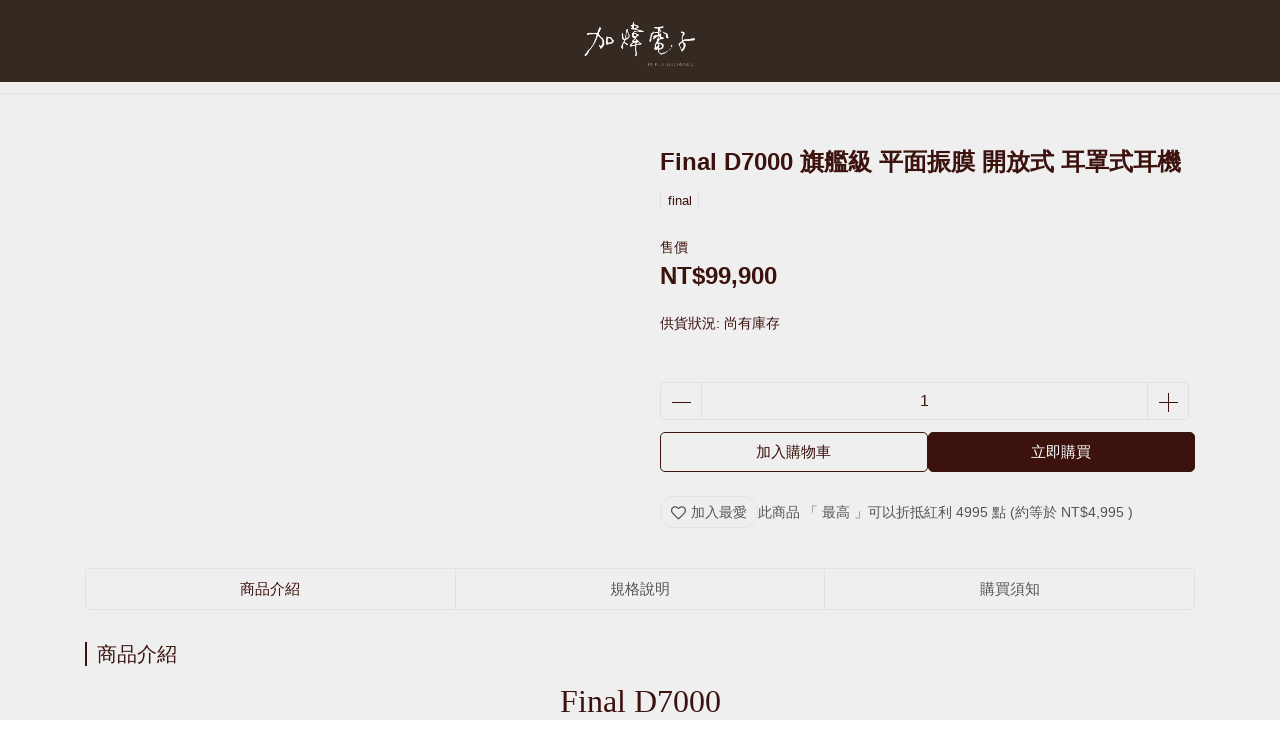

--- FILE ---
content_type: text/html; charset=utf-8
request_url: https://www.jmplus.com.tw/products/final-d7000
body_size: 75721
content:
<!DOCTYPE html>
<html lang="" style="height:100%;">
  <head>
      <script type="972a113149c1fec7a97813ab-text/javascript">
        window.dataLayer = window.dataLayer || [];
      </script>
    <!-- Google Tag Manager -->
            <script type="972a113149c1fec7a97813ab-text/javascript">(function(w,d,s,l,i){w[l]=w[l]||[];w[l].push({'gtm.start':
            new Date().getTime(),event:'gtm.js'});var f=d.getElementsByTagName(s)[0],
            j=d.createElement(s),dl=l!='dataLayer'?'&l='+l:'';j.async=true;j.src=
            'https://www.googletagmanager.com/gtm.js?id='+i+dl;f.parentNode.insertBefore(j,f);
            })(window,document,'script','dataLayer','GTM-KQ3K7HS');</script>
          <!-- End Google Tag Manager -->
      <!-- CYBERBIZ Google Tag Manager -->
      <script type="972a113149c1fec7a97813ab-text/javascript">(function(w,d,s,l,i){w[l]=w[l]||[];w[l].push({'gtm.start':
      new Date().getTime(),event:'gtm.js'});var f=d.getElementsByTagName(s)[0],
      j=d.createElement(s),dl=l!='dataLayer'?'&l='+l:'';j.async=true;j.src=
      'https://www.googletagmanager.com/gtm.js?id='+i+dl;f.parentNode.insertBefore(j,f);
      })(window,document,'script','cyb','GTM-TXD9LVJ');</script>
      <!-- End CYBERBIZ Google Tag Manager -->
    
    <meta charset="utf-8">
<meta http-equiv="X-UA-Compatible" content="IE=edge">
<meta name="viewport" content="width=device-width, initial-scale=1">
<link rel="icon" href="//cdn1.cybassets.com/media/W1siZiIsIjIwNjk1L2F0dGFjaGVkX3Bob3Rvcy8xNjQwMjY4NzEwX2Nyb3BwZWQtNDk2NzM4OTNfMjA3NzAyMDU4OTA1ODEzM180NTYwMzgyNTg2ODMyMDI3NjQ4X28uanBnLmpwZWciXV0.jpeg?convert=false&sha=c8c3808dfdf5ff6d">
<link rel="apple-touch-icon" href="//cdn1.cybassets.com/media/W1siZiIsIjIwNjk1L2F0dGFjaGVkX3Bob3Rvcy8xNjQwMjY4NzEwX2Nyb3BwZWQtNDk2NzM4OTNfMjA3NzAyMDU4OTA1ODEzM180NTYwMzgyNTg2ODMyMDI3NjQ4X28uanBnLmpwZWciXV0.jpeg?convert=false&sha=c8c3808dfdf5ff6d">

<meta property="og:site_name" content="加煒電子JM-PLUS" />

<!-- og tag -->


<!-- og image -->

  <meta property="og:image" content="https://cdn1.cybassets.com/media/W1siZiIsIjIwNjk1L3Byb2R1Y3RzLzQ1MzYxNDQyLzE3MTA3NjA2NjlfNTY5MzRlYjBiMTY2NmZlMTA1NjYuanBlZyJdLFsicCIsInRodW1iIiwiMjQweDI0MCJdXQ.jpeg?sha=8b0eeb404aeebfcd" />


<title>
  
    加煒電子 Final D7000 旗艦級 平面振膜 (活動期間登入送客製OFC無氧銅鍍銀升級線，活動至2025年2月12日止) 加煒電子JM-PLUS
  
</title>



<script src='//cdn1.cybassets.com/frontend/shop/useSettingsData-d1954e4e728c2559.js' type="972a113149c1fec7a97813ab-text/javascript"></script>



  <script type="972a113149c1fec7a97813ab-text/javascript">
    window.setSettingsData({"draggable_sections":{"404":[],"index":["1650782461422","1646664034138","1650273526404","1674236494477_1","1670139051591_2","1684490832288_2","1670821549507_4","1650180911802","1657507529048","1667221381365_2","1660119215478","1660230148813","1654152159608","1662381577231","1650799334556","1646666444495","1648455733583","1642000321839","1744271891783_6","1673172815339_6","1687867998558_3","1735106991052_3","1751893975260_6","1673172042325_6","1673511072852_6"],"product":["product_info","product_description","board_comments","related_products"],"collection":[],"category":[],"blog":[],"article":[],"cart":[],"contact":[],"express_delivery":[],"search":[],"combo_product":["combo_product_info","combo_product_desc"]},"sections":{"navbar":{"type":"navbar","visible":true,"settings":{"navbar_image_logo_url":"/media/W1siZiIsIjIwNjk1L2F0dGFjaGVkX3Bob3Rvcy8xNjY3MjkxNDYxX-izh-eUoiAzQDR4NDg0NTU1NTI1MTIucG5nLnBuZyJdXQ.png?sha=1a9f835800f29a6a","navbar_image_logo_tablet_url":"","navbar_image_logo_mobile_url":"","main_nav":"main-menu","slider_primary_linklist":"商品側邊欄","slider_primary_linklist_set_open":true,"nav_show_three_dimension":true,"first_layer_form_limit":"7","second_layer_form_limit":"9","search_enabled":true,"display_only_index":false,"dict_header_banner_image_url":"","dict_header_banner_image_tablet_url":"","dict_header_banner_image_mobile_url":"","dict_header_banner_link":"","display_count_down":false,"header_banner_start":"2021-12-25T00:00:00+08:00","header_banner_end":"","timer_text_color":"#f47373","timer_bg_color":"#2b2b6e","navbar_display_style":"displayDefault","header_logo_image_alt":"","navbar_background_transparent":false,"menu_display_style":"three_dimension_menu","link_menu_enabled":false,"link_menu":"undefined","display_banner_type":"imageBanner","header_banner_simple_text_size":"12","header_banner_simple_text_color":"#ffffff","header_banner_simple_bg":"#000000","logo_height":""},"thumbnail":"navigation","draggable":false,"custom_name":"導覽列"},"footer":{"type":"footer","visible":true,"settings":{"footer_link":"footer","display_facebook":true,"shop_facebook":"https://www.facebook.com/jmplus","display_instagram":true,"shop_instagram":"https://www.instagram.com/jmplus_tw/","display_line":false,"shop_line":"https://line.me/zh-hant/","display_youtube":false,"shop_youtube":"https://www.youtube.com/","footer_link_arrangement":"display_x"},"thumbnail":"footer","draggable":false,"custom_name":"頁腳","block_order":["default_link_list","default_contact_info","1662381540971","1674237055901_2"],"blocks":{"default_link_list":{"type":"link_list_setting","custom_name":"選單","thumbnail":"list","draggable":true,"visible":true,"settings":{"footer_link":"footer","dict_link_list_block_title":"店家資訊"}},"default_contact_info":{"type":"contact_info_setting","custom_name":"聯絡資訊","thumbnail":"contactInfo","draggable":true,"visible":true,"settings":{"display_phone":true,"display_fax_number":false,"shop_fax_number":"0222345678","display_shop_email":false,"display_shop_address":true,"display_office_time":true,"shop_office_time":"11:00-22:00","dict_contact_info_block_title":"聯絡資訊","dict_phone_number":"02 23651207","dict_shop_email":"example@email.com","dict_shop_address":"100台北市中正區羅斯福路四段134號3F"}},"1662381540971":{"type":"rich_text_editor_setting","custom_name":"自訂文字","visible":false,"settings":{"dict_rich_text_title":"","dict_rich_text_content":"\u003cp\u003e\u003c/p\u003e\n"}},"1674237055901_2":{"type":"rich_text_editor_setting","custom_name":"自訂文字","visible":true,"settings":{"dict_rich_text_title":"營業人資訊","dict_rich_text_content":"\u003cp\u003e營業人名稱：加煒電子有限公司\u003c/p\u003e\n\u003cp\u003e統一編號：28838520\u003c/p\u003e\n"}}}},"_main_slider_custom":{"type":"_main_slider_custom","visible":false,"blocks":{"display_main_slider_item_1":{"type":"image","visible":true,"settings":{"dict_link":"","dict_image_url":"/media/W1siZiIsIjIwNjk1L2F0dGFjaGVkX3Bob3Rvcy8xNjQwMjY5MDY3XzEwMTAxMjctMy1zY2FsZWQtMS0xMDI0eDY4My5qcGcuanBlZyJdXQ.jpeg?sha=e9a446b3fdd8a704","dict_tablet_image_url":"/media/W1siZiIsIjIwNjk1L2F0dGFjaGVkX3Bob3Rvcy8xNjQwMjY5MDY3XzEwMTAxMjctMy1zY2FsZWQtMS0xMDI0eDY4My5qcGcuanBlZyJdXQ.jpeg?sha=e9a446b3fdd8a704","dict_mobile_image_url":"/media/W1siZiIsIjIwNjk1L2F0dGFjaGVkX3Bob3Rvcy8xNjQwMjY5MDY3XzEwMTAxMjctMy1zY2FsZWQtMS0xMDI0eDY4My5qcGcuanBlZyJdXQ.jpeg?sha=e9a446b3fdd8a704"},"thumbnail":"banner","draggable":true,"custom_name":"素材"},"display_main_slider_item_2":{"type":"image","visible":true,"settings":{"dict_link":"","dict_image_url":"/media/W1siZiIsIjIwNjk1L2F0dGFjaGVkX3Bob3Rvcy8xNjQwMjY5MDg5X0Jsb2ctMi1zY2FsZWQtMS0xMDI0eDEwMjQuanBnLmpwZWciXV0.jpeg?sha=692b17907867d976","dict_tablet_image_url":"/media/W1siZiIsIjIwNjk1L2F0dGFjaGVkX3Bob3Rvcy8xNjQwMjY5MDg5X0Jsb2ctMi1zY2FsZWQtMS0xMDI0eDEwMjQuanBnLmpwZWciXV0.jpeg?sha=692b17907867d976","dict_mobile_image_url":"/media/W1siZiIsIjIwNjk1L2F0dGFjaGVkX3Bob3Rvcy8xNjQwMjY5MDg5X0Jsb2ctMi1zY2FsZWQtMS0xMDI0eDEwMjQuanBnLmpwZWciXV0.jpeg?sha=692b17907867d976"},"thumbnail":"banner","draggable":true,"custom_name":"素材"},"display_main_slider_item_3":{"type":"image","visible":true,"settings":{"dict_link":"","dict_image_url":"/media/W1siZiIsIjIwNjk1L2F0dGFjaGVkX3Bob3Rvcy8xNjQwMjY5MTE3XzEwMTAzNzYtc2NhbGVkLTEtMTAyNHg3NjguanBnLmpwZWciXV0.jpeg?sha=4c1f97de02568454","dict_tablet_image_url":"/media/W1siZiIsIjIwNjk1L2F0dGFjaGVkX3Bob3Rvcy8xNjQwMjY5MTE3XzEwMTAzNzYtc2NhbGVkLTEtMTAyNHg3NjguanBnLmpwZWciXV0.jpeg?sha=4c1f97de02568454","dict_mobile_image_url":"/media/W1siZiIsIjIwNjk1L2F0dGFjaGVkX3Bob3Rvcy8xNjQwMjY5MTE3XzEwMTAzNzYtc2NhbGVkLTEtMTAyNHg3NjguanBnLmpwZWciXV0.jpeg?sha=4c1f97de02568454"},"thumbnail":"banner","draggable":true,"custom_name":"素材"},"display_main_slider_item_4":{"type":"image","visible":true,"settings":{"dict_link":"","dict_image_url":"/media/W1siZiIsIjIwNjk1L2F0dGFjaGVkX3Bob3Rvcy8xNjQwMjY5MTM5XzM5MDUwNjE4XzE4Njc1OTE5MjMzMzQzMzVfOTg5NzE5NTU0ODgyMDExMTM2X28tMi0xMDI0eDY4My5qcGcuanBlZyJdXQ.jpeg?sha=172464433b728e38","dict_tablet_image_url":"/media/W1siZiIsIjIwNjk1L2F0dGFjaGVkX3Bob3Rvcy8xNjQwMjY5MTM5XzM5MDUwNjE4XzE4Njc1OTE5MjMzMzQzMzVfOTg5NzE5NTU0ODgyMDExMTM2X28tMi0xMDI0eDY4My5qcGcuanBlZyJdXQ.jpeg?sha=172464433b728e38","dict_mobile_image_url":"/media/W1siZiIsIjIwNjk1L2F0dGFjaGVkX3Bob3Rvcy8xNjQwMjY5MTM5XzM5MDUwNjE4XzE4Njc1OTE5MjMzMzQzMzVfOTg5NzE5NTU0ODgyMDExMTM2X28tMi0xMDI0eDY4My5qcGcuanBlZyJdXQ.jpeg?sha=172464433b728e38"},"thumbnail":"banner","draggable":true,"custom_name":"素材"},"display_main_slider_item_5":{"type":"image","visible":true,"settings":{"dict_link":"","dict_image_url":"/media/W1siZiIsIjIwNjk1L2F0dGFjaGVkX3Bob3Rvcy8xNjQwMjY5MTU1XzEwMTAyNDktMTAyNHg2ODMuanBnLmpwZWciXV0.jpeg?sha=5e0b8ca9268689fc","dict_tablet_image_url":"/media/W1siZiIsIjIwNjk1L2F0dGFjaGVkX3Bob3Rvcy8xNjQwMjY5MTU1XzEwMTAyNDktMTAyNHg2ODMuanBnLmpwZWciXV0.jpeg?sha=5e0b8ca9268689fc","dict_mobile_image_url":"/media/W1siZiIsIjIwNjk1L2F0dGFjaGVkX3Bob3Rvcy8xNjQwMjY5MTU1XzEwMTAyNDktMTAyNHg2ODMuanBnLmpwZWciXV0.jpeg?sha=5e0b8ca9268689fc"},"thumbnail":"banner","draggable":true,"custom_name":"素材"},"1640269180800":{"type":"image","thumbnail":"banner","draggable":true,"visible":true,"settings":{"dict_image_url":"/media/W1siZiIsIjIwNjk1L2F0dGFjaGVkX3Bob3Rvcy8xNjQwMjY5MTg5XzEwMTAxMjUtMTAyNHg2ODMuanBnLmpwZWciXV0.jpeg?sha=9dfb435e3b7c1192","dict_tablet_image_url":"/media/W1siZiIsIjIwNjk1L2F0dGFjaGVkX3Bob3Rvcy8xNjQwMjY5MTg5XzEwMTAxMjUtMTAyNHg2ODMuanBnLmpwZWciXV0.jpeg?sha=9dfb435e3b7c1192","dict_mobile_image_url":"/media/W1siZiIsIjIwNjk1L2F0dGFjaGVkX3Bob3Rvcy8xNjQwMjY5MTg5XzEwMTAxMjUtMTAyNHg2ODMuanBnLmpwZWciXV0.jpeg?sha=9dfb435e3b7c1192","dict_link":""},"custom_name":"素材"}},"block_order":["display_main_slider_item_1","display_main_slider_item_2","display_main_slider_item_3","display_main_slider_item_4","display_main_slider_item_5","1640269180800"],"settings":{"swiper_delay":"3","margin_x":"0","margin_bottom":"50","mobile_margin_x":"0","mobile_margin_bottom":"50"},"thumbnail":"slider","draggable":true,"custom_name":"輪播素材"},"_index_product_banner":{"type":"_index_product_banner","visible":true,"settings":{"dict_link":"","dict_image_url":"","dict_tablet_image_url":"","dict_mobile_image_url":"","margin_x":"0","margin_bottom":"50","mobile_margin_x":"0","mobile_margin_bottom":"24"},"thumbnail":"banner","draggable":true,"custom_name":"橫幅廣告"},"_index_8_blocks":{"type":"_index_8_blocks","visible":false,"settings":{"dict_title":"類客製/客製","collection_handle":"類客製客製","limit":"12","margin_x":"0","margin_bottom":"50","mobile_margin_x":"0","mobile_margin_bottom":"24","product_display":"displayPartial","old_container_setting":true},"thumbnail":"collection","draggable":true,"custom_name":"商品分類"},"_index_4_blogs":{"type":"_index_4_blogs","visible":true,"blocks":{"index_4_blogs_1":{"type":"blog","visible":true,"settings":{"blog_handle":"news"},"thumbnail":"banner","draggable":true},"index_4_blogs_2":{"type":"blog","visible":true,"settings":{"blog_handle":"news"},"thumbnail":"banner","draggable":true},"index_4_blogs_3":{"type":"blog","visible":true,"settings":{"blog_handle":"news"},"thumbnail":"banner","draggable":true},"index_4_blogs_4":{"type":"blog","visible":true,"settings":{"blog_handle":"news"},"thumbnail":"banner","draggable":true}},"block_order":["index_4_blogs_1","index_4_blogs_2","index_4_blogs_3","index_4_blogs_4"],"settings":{"dict_title":"更多資訊","margin_x":"0","margin_bottom":"50","mobile_margin_x":"0","mobile_margin_bottom":"50"},"thumbnail":"tabs","draggable":true},"_index_4_blocks":{"type":"_index_4_blocks","visible":true,"blocks":{"display_index_4_block_1":{"type":"image","visible":true,"settings":{"title":"","dict_link":"","dict_image_url":"/theme_src/i18n_shoestore/default_img/index_4_blocks_1.jpg","dict_tablet_image_url":"","dict_mobile_image_url":""},"thumbnail":"banner","draggable":true}},"block_order":["display_index_4_block_1"],"thumbnail":"banner","draggable":true,"settings":{"mobile_columns":1,"margin_x":"0","margin_bottom":"50","mobile_margin_x":"0","mobile_margin_bottom":"50"}},"custom_text":{"type":"custom_text","visible":true,"settings":{}},"blog":{"type":"blog","visible":true,"settings":{"article_limit_in_blog_page":"6"},"custom_name":"部落格設定"},"article":{"type":"article","visible":true,"settings":{"display_blog_menu":true,"dict_blog_tags_title":"文章分類","blog_latest_post_limit":"2"}},"category":{"type":"category","visible":true,"settings":{"category_sidebar_set_open":false,"category_product_block_limit":"4","category_product_swiper_item_limit":"6","category_product_item_limit":"18"}},"shop_setting":{"type":"shop_setting","visible":true,"settings":{"favicon_image_url":"/media/W1siZiIsIjIwNjk1L2F0dGFjaGVkX3Bob3Rvcy8xNjQwMjY4NzEwX2Nyb3BwZWQtNDk2NzM4OTNfMjA3NzAyMDU4OTA1ODEzM180NTYwMzgyNTg2ODMyMDI3NjQ4X28uanBnLmpwZWciXV0.jpeg?sha=c8c3808dfdf5ff6d","og_image_url":"/media/W1siZiIsIjIwNjk1L2F0dGFjaGVkX3Bob3Rvcy8xNjQwMjY4NzEwX2Nyb3BwZWQtNDk2NzM4OTNfMjA3NzAyMDU4OTA1ODEzM180NTYwMzgyNTg2ODMyMDI3NjQ4X28uanBnLmpwZWciXV0.jpeg?sha=c8c3808dfdf5ff6d","shop_title":"加煒電子","shop_description":"耳機、訂製耳機、專業耳機銷售","shop_keywords":"耳機、訂製耳機、專業耳機銷售","prevent_right_click":false},"custom_name":"全站設定"},"color_settings":{"type":"color_settings","visible":true,"settings":{"button_color":"#3b120d","button_text_color":"#ffffff","accent_color":"#ef7f24","heading_color":"#3b120d","text_color":"#555555","price_color":"#3b120d","theme_bg_color":"#efefef","nav_logo_bg_color":"#342a21","nav_menu_bg_color":"#342a21","nav_menu_text_color":"#ffffff","nav_menu_icon_color":"#ffffff","footer_bg_color":"#342a21","footer_text_color":"#ffffff","checkout_button_color":"#e95015","checkout_accent_color":"#e95015","discount_price_color":"#f47373","product_border_color":"#e2e2e2","tips_text_color":"#0C5460"},"custom_name":"顏色設定"},"popup":{"type":"popup","visible":true,"blocks":{"popup_block_1":{"type":"image","visible":false,"settings":{"dict_image_url":"/media/W1siZiIsIjIwNjk1L2F0dGFjaGVkX3Bob3Rvcy8xNzA3MjA0ODIxX0x1bmFyIE5ldyBZZWFyIEZhY2Vib29rIFBvc3QgaW4gUmVkIEdvbGQgTW9kZXJuIElsbHVzdHJhdGl2ZSBTdHlsZSAoMikucG5nLnBuZyJdXQ.png?sha=40109ce63ba1d539","dict_link":"https://www.jmplus.com.tw/collections/all-products?page=2","icon_size":"large","dict_tablet_image_url":"","dict_mobile_image_url":"","dict_icon_image_url":""},"thumbnail":"banner","draggable":true,"custom_name":"8/4~8/31週年慶紅利翻倍"},"1721913188018_0":{"type":"image","custom_name":"圖片","visible":false,"settings":{"dict_image_url":"//cdn1.cybassets.com/media/W1siZiIsIjIwNjk1L2F0dGFjaGVkX3Bob3Rvcy8xNzU2NzEzNzg2XzIwMjXlhavmnIjpgLHlubTmhbYxM3RoICgyKS5wbmcucG5nIl1d.png?sha=551082e2afe76a9a","icon_size":"large","dict_link":""}}},"block_order":["1721913188018_0"],"settings":{},"thumbnail":"banner","draggable":false,"custom_name":"彈窗廣告"},"product_info":{"type":"product_info","visible":true,"settings":{"display_product_sku":false,"dict_vip_custom_price_text":"","dict_vip_custom_price_href":""},"custom_name":"基本設定","thumbnail":"product","draggable":false},"product_description":{"type":"product_description","visible":true,"custom_name":"商品介紹","thumbnail":"text","draggable":false},"related_products":{"type":"related_products","visible":true,"settings":{"display_related_cols":false,"use_custom_related_cols":true,"dict_group_related_cols_related_product":"相關商品","related_products_limit":"12"},"custom_name":"相關商品","thumbnail":"collection","draggable":false},"contact":{"type":"contact","visible":true,"settings":{"show_google_map":true,"show_google_map_iframe":"\u003ciframe src=\"https://www.google.com/maps/embed?pb=!1m18!1m12!1m3!1d3615.6226639307074!2d121.53367631537846!3d25.012934645288794!2m3!1f0!2f0!3f0!3m2!1i1024!2i768!4f13.1!3m3!1m2!1s0x3442a98abeea2e2d%3A0x31850cd87972be43!2z5Yqg54WS6Zu75a2Q!5e0!3m2!1szh-TW!2stw!4v1641737537518!5m2!1szh-TW!2stw\" width=\"600\" height=\"450\" style=\"border:0;\" allowfullscreen=\"\" loading=\"lazy\"\u003e\u003c/iframe\u003e"},"thumbnail":"general_page","draggable":false},"collection":{"type":"collection","visible":true,"settings":{"collection_sidebar":"商品側邊欄","collection_sidebar_set_open":true,"collection_pagination_limit":"24","is_infinite_scroll":false},"thumbnail":"collection","draggable":false,"custom_name":"商品分類設定"},"404":{"type":"404","visible":true,"settings":{"image_url":"/theme_src/i18n_shoestore/default_img/404_img.png"}},"blog_all":{"type":"blog_all","visible":true,"settings":{}},"bundle_discounts":{"type":"bundle_discounts","visible":true,"settings":{}},"cart":{"type":"cart","visible":true,"settings":{}},"cart_empty":{"type":"cart_empty","visible":true,"settings":{}},"page":{"type":"page","visible":true,"settings":{}},"search":{"type":"search","visible":true,"settings":{"search_link_list":"商品側邊欄"},"custom_name":"搜尋頁"},"customers/account":{"type":"customers/account","visible":true,"settings":{}},"customers/account_edit":{"type":"customers/account_edit","visible":true,"settings":{}},"customers/activate_account":{"type":"customers/activate_account","visible":true,"settings":{}},"customers/addresses":{"type":"customers/addresses","visible":true,"settings":{}},"customers/bonus_points":{"type":"customers/bonus_points","visible":true,"settings":{}},"customers/cancel":{"type":"customers/cancel","visible":true,"settings":{}},"customers/coupons":{"type":"customers/coupons","visible":true,"settings":{}},"customers/forgot_password":{"type":"customers/forgot_password","visible":true,"settings":{}},"customers/login":{"type":"customers/login","visible":true,"settings":{}},"customers/message":{"type":"customers/message","visible":true,"settings":{}},"customers/messages":{"type":"customers/messages","visible":true,"settings":{}},"customers/modify_password":{"type":"customers/modify_password","visible":true,"settings":{}},"customers/order":{"type":"customers/order","visible":true,"settings":{}},"customers/orders":{"type":"customers/orders","visible":true,"settings":{}},"customers/periodic_order":{"type":"customers/periodic_order","visible":true,"settings":{}},"customers/periodic_orders":{"type":"customers/periodic_orders","visible":true,"settings":{}},"customers/register":{"type":"customers/register","visible":true,"settings":{}},"customers/reset_password":{"type":"customers/reset_password","visible":true,"settings":{}},"customers/return":{"type":"customers/return","visible":true,"settings":{}},"customers/tracking_items":{"type":"customers/tracking_items","visible":true,"settings":{}},"express_delivery-navbar":{"type":"express_delivery-navbar","visible":true,"settings":{}},"express_delivery-content":{"type":"express_delivery-content","visible":true,"settings":{}},"1640273807431":{"type":"_index_4_blocks","thumbnail":"banner","draggable":true,"visible":true,"settings":{"mobile_columns":2,"margin_x":"500","margin_bottom":"50","mobile_margin_x":"0","mobile_margin_bottom":"50"},"blocks":{"1640273807436":{"type":"image","thumbnail":"banner","draggable":true,"visible":true,"settings":{"dict_image_url":"/media/W1siZiIsIjIwNjk1L2F0dGFjaGVkX3Bob3Rvcy8xNjQ0NjM3NjQ4X2NvbnRlbnRfMTIyZTAwYjUtOTg2ZC00OTU3LTkxYWQtOWExZDA2MGUzZjQ1LmpwZy5qcGVnIl1d.jpeg?sha=7d792945bb99ba71","dict_tablet_image_url":"","dict_mobile_image_url":"","dict_link":"/pages/客製化ciem","custom_block_image_alt":"客製化CIEM"},"custom_name":"圖片"},"1640273807437":{"type":"video","thumbnail":"video","draggable":true,"visible":true,"settings":{"dict_video_link":""}}},"block_order":["1640273807436"],"custom_name":"自訂排版設計"},"blogs_all":{"type":"blogs_all","visible":true,"settings":{}},"1642000093179":{"type":"_index_4_blogs","thumbnail":"tabs","draggable":true,"visible":true,"settings":{"dict_title":"","margin_x":"0","margin_bottom":"50","mobile_margin_x":"0","mobile_margin_bottom":"50"},"blocks":{"1642000093180":{"type":"blog","thumbnail":"banner","draggable":true,"visible":true,"settings":{"blog_handle":"預約二手寄賣服務"}},"1642000108130":{"type":"blog","thumbnail":"banner","draggable":true,"visible":true,"settings":{"blog_handle":"試聽規範"}},"1642000109495":{"type":"blog","thumbnail":"banner","draggable":true,"visible":true,"settings":{"blog_handle":"客製化ciem"}}},"block_order":["1642000093180","1642000108130","1642000109495"]},"1642000321839":{"type":"_index_4_blocks","thumbnail":"banner","draggable":true,"visible":false,"settings":{"margin_x":"0","margin_bottom":"50","mobile_margin_x":"0","mobile_margin_bottom":"50","mobile_columns":1,"margin_block":"10","mobile_margin_block":"10"},"blocks":{"1642000321842":{"type":"image","thumbnail":"banner","draggable":true,"visible":true,"settings":{"dict_image_url":"/media/W1siZiIsIjIwNjk1L2F0dGFjaGVkX3Bob3Rvcy8xNjQyMDAwMzk2XzIyMTI4NzAyMDM3MTgzXzY1Ni5qcGcuanBlZyJdXQ.jpeg?sha=e08d2a2115b1d04c","dict_tablet_image_url":"","dict_mobile_image_url":"","dict_link":"","dict_image_description":""},"custom_name":"圖片"},"1642000328713":{"type":"image","thumbnail":"banner","draggable":true,"visible":true,"settings":{"dict_image_url":"/media/W1siZiIsIjIwNjk1L2F0dGFjaGVkX3Bob3Rvcy8xNjQyMDAwMzY1XzgyNzA2MDItMTAyNHg2ODMuanBnLmpwZWciXV0.jpeg?sha=bc238023aba83445","dict_tablet_image_url":"","dict_mobile_image_url":"","dict_link":"","dict_image_description":""},"custom_name":"圖片"},"1642000370829":{"type":"image","thumbnail":"banner","draggable":true,"visible":true,"settings":{"dict_image_url":"/media/W1siZiIsIjIwNjk1L2F0dGFjaGVkX3Bob3Rvcy8xNjQyMDAwMzgwXzgyNjA1OTItMTAyNHg2ODMtMS5qcGcuanBlZyJdXQ.jpeg?sha=99f4311a43945757","dict_tablet_image_url":"","dict_mobile_image_url":"","dict_link":"","custom_block_image_alt":"耳塞不僅是耳塞 你還在小看耳塞嗎？老玩家都不可忽視的小東西！","dict_image_description":""},"custom_name":"圖片"}},"block_order":["1642000321842","1642000328713","1642000370829"],"custom_name":"自訂排版設計"},"1646663534585":{"type":"_index_4_blogs","custom_name":"分頁頁籤","thumbnail":"tabs","draggable":true,"visible":true,"settings":{"dict_title":"","margin_x":"0","margin_bottom":"50","mobile_margin_x":"0","mobile_margin_bottom":"50"},"blocks":{"1646663534591":{"type":"blog","custom_name":"部落格","thumbnail":"banner","draggable":true,"visible":true,"settings":{"blog_handle":"news"}}},"block_order":["1646663534591"]},"1646664034138":{"type":"_index_product_banner","custom_name":"會員募集","thumbnail":"banner","draggable":true,"visible":false,"settings":{"dict_image_url":"/media/W1siZiIsIjIwNjk1L2F0dGFjaGVkX3Bob3Rvcy8xNjU4NDcwNDIyX-acg-WToeWLn-mbhuS4rS5naWYuZ2lmIl1d.gif?sha=3d6236ea00e4a803","dict_tablet_image_url":"","dict_mobile_image_url":"","dict_link":"https://www.jmplus.com.tw/account/signup","margin_x":"300","margin_bottom":"50","mobile_margin_x":"0","mobile_margin_bottom":"24","cta_btn_display_style":"bottomPosition","cta_btn_text":"了解更多","cta_btn_bg_color":"#000000","cta_btn_text_color":"#ffffff","display_cta_btn":false},"blocks":{},"block_order":[]},"1646664027445":{"type":"_main_slider_custom","custom_name":"輪播素材","thumbnail":"slider","draggable":true,"visible":true,"settings":{"margin_x":"0","margin_bottom":"50","mobile_margin_x":"0","mobile_margin_bottom":"50","swiper_delay":"3"},"blocks":{"1646664027450":{"type":"image","custom_name":"素材","thumbnail":"banner","draggable":true,"visible":true,"settings":{"dict_image_url":"/theme_src/i18n_shoestore/default_img/index_4_blocks_1.jpg","dict_tablet_image_url":"","dict_mobile_image_url":"","dict_link":""}}},"block_order":["1646664027450"]},"1646666444495":{"type":"_main_slider_custom","custom_name":"店內照","thumbnail":"slider","draggable":true,"visible":false,"settings":{"margin_x":"0","margin_bottom":"50","mobile_margin_x":"0","mobile_margin_bottom":"50","swiper_delay":"10","image_number":"1","image_space":"12","mobile_image_number":"1","mobile_image_space":"8"},"blocks":{"1646666444496":{"type":"image","custom_name":"素材","thumbnail":"banner","draggable":true,"visible":false,"settings":{"dict_image_url":"/media/W1siZiIsIjIwNjk1L2F0dGFjaGVkX3Bob3Rvcy8xNjQ2NjY2NTMxX-izh-eUoiA0LTUwLmpwZy5qcGVnIl1d.jpeg?sha=bf1c2b6dfd50543e","dict_tablet_image_url":"","dict_mobile_image_url":"","dict_link":"","slide_contents_display":"left","slide_btn_link":"","slide_title_color":"#000000","slide_content_color":"#000000","slide_btn_bg_color":"#000000","slide_btn_text_color":"#ffffff","dict_slide_btn_link":""}},"1646666553086":{"type":"image","custom_name":"素材","thumbnail":"banner","draggable":true,"visible":true,"settings":{"dict_image_url":"/media/W1siZiIsIjIwNjk1L2F0dGFjaGVkX3Bob3Rvcy8xNjQ2NjY2NDk1X1NfXzc1NDE1NjIyLmpwZy5qcGVnIl1d.jpeg?sha=32c63c9b57bb22a6","dict_tablet_image_url":"","dict_mobile_image_url":"","dict_link":"","slide_contents_display":"left","slide_btn_link":"","slide_title_color":"#000000","slide_content_color":"#000000","slide_btn_bg_color":"#000000","slide_btn_text_color":"#ffffff","dict_slide_btn_link":""}},"1646666575492":{"type":"image","custom_name":"素材","thumbnail":"banner","draggable":true,"visible":true,"settings":{"dict_image_url":"/media/W1siZiIsIjIwNjk1L2F0dGFjaGVkX3Bob3Rvcy8xNjQ2NjY0MDY5X1NfXzc1NDE1NjI3LmpwZy5qcGVnIl1d.jpeg?sha=321b9931b4997965","dict_tablet_image_url":"","dict_mobile_image_url":"","dict_link":"","slide_contents_display":"left","slide_btn_link":"","slide_title_color":"#000000","slide_content_color":"#000000","slide_btn_bg_color":"#000000","slide_btn_text_color":"#ffffff","dict_slide_btn_link":""}},"1646666642084":{"type":"image","custom_name":"素材","thumbnail":"banner","draggable":true,"visible":true,"settings":{"dict_image_url":"/media/W1siZiIsIjIwNjk1L2F0dGFjaGVkX3Bob3Rvcy8xNjY5MTk0MDI2X0lNR181NzUwLmpwZy5qcGVnIl1d.jpeg?sha=beb6819d2972d223","dict_tablet_image_url":"","dict_mobile_image_url":"","dict_link":"","slide_contents_display":"left","slide_btn_link":"","slide_title_color":"#000000","slide_content_color":"#000000","slide_btn_bg_color":"#000000","slide_btn_text_color":"#ffffff","dict_slide_btn_link":""}},"1646666607406":{"type":"image","custom_name":"素材","thumbnail":"banner","draggable":true,"visible":true,"settings":{"dict_image_url":"/media/W1siZiIsIjIwNjk1L2F0dGFjaGVkX3Bob3Rvcy8xNjQ2NjY2NTAyX1NfXzc1NDE1NjI2LmpwZy5qcGVnIl1d.jpeg?sha=baf4a0789df76d7a","dict_tablet_image_url":"","dict_mobile_image_url":"","dict_link":"","slide_contents_display":"left","slide_btn_link":"","slide_title_color":"#000000","slide_content_color":"#000000","slide_btn_bg_color":"#000000","slide_btn_text_color":"#ffffff","dict_slide_btn_link":""}},"1646666619835":{"type":"image","custom_name":"素材","thumbnail":"banner","draggable":true,"visible":true,"settings":{"dict_image_url":"/media/W1siZiIsIjIwNjk1L2F0dGFjaGVkX3Bob3Rvcy8xNjQ2NjY2NDk5X1NfXzc1NDE1NjI1LmpwZy5qcGVnIl1d.jpeg?sha=fac4527101aa7e25","dict_tablet_image_url":"","dict_mobile_image_url":"","dict_link":"","slide_contents_display":"left","slide_btn_link":"","slide_title_color":"#000000","slide_content_color":"#000000","slide_btn_bg_color":"#000000","slide_btn_text_color":"#ffffff","dict_slide_btn_link":""}},"1646666658409":{"type":"image","custom_name":"素材","thumbnail":"banner","draggable":true,"visible":true,"settings":{"dict_image_url":"/media/W1siZiIsIjIwNjk1L2F0dGFjaGVkX3Bob3Rvcy8xNjQ2NjY2NTIwX1NfXzc1NDE1NjMxLmpwZy5qcGVnIl1d.jpeg?sha=be26392190836728","dict_tablet_image_url":"","dict_mobile_image_url":"","dict_link":"","slide_contents_display":"left","slide_btn_link":"","slide_title_color":"#000000","slide_content_color":"#000000","slide_btn_bg_color":"#000000","slide_btn_text_color":"#ffffff","dict_slide_btn_link":""}}},"block_order":["1646666444496","1646666553086","1646666575492","1646666642084","1646666607406","1646666619835","1646666658409"]},"1646906812829":{"type":"_index_4_blocks","custom_name":"自訂排版設計","thumbnail":"banner","draggable":true,"visible":false,"settings":{"margin_x":"400","margin_bottom":"50","mobile_margin_x":"0","mobile_margin_bottom":"50","mobile_columns":2},"blocks":{"1646906812833":{"type":"image","custom_name":"圖片","thumbnail":"banner","draggable":true,"visible":true,"settings":{"dict_image_url":"/media/W1siZiIsIjIwNjk1L2F0dGFjaGVkX3Bob3Rvcy8xNjQ4MTA1Njc2X-W3peS9nOWNgOWfnyAx6aGe5Z6LMi5wbmcucG5nIl1d.png?sha=7dc9f1dacaa1795d","dict_tablet_image_url":"","dict_mobile_image_url":"","dict_link":"/pages/依聆聽音樂類型挑耳機","block_propotion":"50"}},"1646911530931":{"type":"image","custom_name":"圖片","thumbnail":"banner","draggable":true,"visible":true,"settings":{"dict_image_url":"/media/W1siZiIsIjIwNjk1L2F0dGFjaGVkX3Bob3Rvcy8xNjQ4MTA1Njc2X-W3peS9nOWNgOWfnyAx5bCI5qWtMS5wbmcucG5nIl1d.png?sha=a097c3c773ff442b","dict_tablet_image_url":"","dict_mobile_image_url":"/media/W1siZiIsIjIwNjk1L2F0dGFjaGVkX3Bob3Rvcy8xNjQ4MTA1ODczX-W3peS9nOWNgOWfnyAx6aGe5Z6L5omL5qmfMi5wbmcucG5nIl1d.png?sha=ec7c8c9890bda823","dict_link":"/pages/依專業需求挑耳機","block_propotion":"50"}}},"block_order":["1646906812833","1646911530931"]},"express_delivery_index_4_blocks":{"type":"_index_4_blocks","visible":false,"blocks":{"express_delivery_display_index_4_block_1":{"type":"image","visible":true,"settings":{"title":"","dict_link":"","dict_image_url":"/theme_src/i18n_shoestore/default_img/index_4_blocks_1.jpg","dict_tablet_image_url":"","dict_mobile_image_url":""}}},"block_order":["express_delivery_display_index_4_block_1"]},"1648455733583":{"type":"_index_4_blocks","custom_name":"自訂排版設計","thumbnail":"banner","draggable":true,"visible":false,"settings":{"margin_x":"300","margin_bottom":"0","mobile_margin_x":"0","mobile_margin_bottom":"24","mobile_columns":2,"margin_block":"10","mobile_margin_block":"10"},"blocks":{"1648455733584":{"type":"image","custom_name":"圖片","thumbnail":"banner","draggable":true,"visible":true,"settings":{"dict_image_url":"/media/W1siZiIsIjIwNjk1L2F0dGFjaGVkX3Bob3Rvcy8xNjQ5MzIyMjc2X-W3peS9nOWNgOWfnyAx6ICB6ZeGMi5wbmcucG5nIl1d.png?sha=17f54d1fb13cffcd","dict_tablet_image_url":"","dict_mobile_image_url":"","dict_link":"","block_propotion":"25","dict_image_description":""}},"1648455774762":{"type":"image","custom_name":"圖片","thumbnail":"banner","draggable":true,"visible":true,"settings":{"dict_image_url":"/media/W1siZiIsIjIwNjk1L2F0dGFjaGVkX3Bob3Rvcy8xNjQ5MzIxMTMyX-W3peS9nOWNgOWfnyAx5rWB6KGMLnBuZy5wbmciXV0.png?sha=6379ff436e1d4a1c","dict_tablet_image_url":"","dict_mobile_image_url":"","dict_link":"/collections/流行樂","block_propotion":"25","dict_image_description":""}},"1648455790312":{"type":"image","custom_name":"圖片","thumbnail":"banner","draggable":true,"visible":true,"settings":{"dict_image_url":"/media/W1siZiIsIjIwNjk1L2F0dGFjaGVkX3Bob3Rvcy8xNjQ5MzIxMTMyX-W3peS9nOWNgOWfnyAxcm9jay5wbmcucG5nIl1d.png?sha=83880733bd84733b","dict_tablet_image_url":"","dict_mobile_image_url":"","dict_link":"/collections/搖滾樂","block_propotion":"25","dict_image_description":""}},"1648455833009":{"type":"image","custom_name":"圖片","thumbnail":"banner","draggable":true,"visible":true,"settings":{"dict_image_url":"/media/W1siZiIsIjIwNjk1L2F0dGFjaGVkX3Bob3Rvcy8xNjQ5MzIxMTMzX-W3peS9nOWNgOWfnyAxY2xhc3NpYy5wbmcucG5nIl1d.png?sha=e5d89793b7b62023","dict_tablet_image_url":"","dict_mobile_image_url":"","dict_link":"/collections/古典樂","block_propotion":"25","dict_image_description":""}},"1648455855101":{"type":"image","custom_name":"圖片","thumbnail":"banner","draggable":true,"visible":true,"settings":{"dict_image_url":"/media/W1siZiIsIjIwNjk1L2F0dGFjaGVkX3Bob3Rvcy8xNjQ5MzIxMTMyX-W3peS9nOWNgOWfnyAxamF6ei5wbmcucG5nIl1d.png?sha=511ae78f61770daf","dict_tablet_image_url":"","dict_mobile_image_url":"","dict_link":"/collections/藍調爵士","block_propotion":"25","dict_image_description":""}},"1648455879534":{"type":"image","custom_name":"圖片","thumbnail":"banner","draggable":true,"visible":true,"settings":{"dict_image_url":"/media/W1siZiIsIjIwNjk1L2F0dGFjaGVkX3Bob3Rvcy8xNjQ5MzIxMTMyX-W3peS9nOWNgOWfnyAxaGlwLnBuZy5wbmciXV0.png?sha=569e19d1ae769ef2","dict_tablet_image_url":"","dict_mobile_image_url":"","dict_link":"/collections/嘻哈饒舌樂","block_propotion":"25","dict_image_description":""}},"1648455900423":{"type":"image","custom_name":"圖片","thumbnail":"banner","draggable":true,"visible":true,"settings":{"dict_image_url":"/media/W1siZiIsIjIwNjk1L2F0dGFjaGVkX3Bob3Rvcy8xNjQ5MzIxMTMzX-W3peS9nOWNgOWfnyAxZWRtLnBuZy5wbmciXV0.png?sha=7aeca56db0872406","dict_tablet_image_url":"","dict_mobile_image_url":"","dict_link":"/collections/電子音樂","block_propotion":"25","dict_image_description":""}},"1648455928575":{"type":"image","custom_name":"圖片","thumbnail":"banner","draggable":true,"visible":true,"settings":{"dict_image_url":"/media/W1siZiIsIjIwNjk1L2F0dGFjaGVkX3Bob3Rvcy8xNjQ5MzIxMTMyX-W3peS9nOWNgOWfnyAxbWV0YWwucG5nLnBuZyJdXQ.png?sha=67f403d2d07a4d2a","dict_tablet_image_url":"","dict_mobile_image_url":"","dict_link":"/collections/重金屬樂","block_propotion":"25","dict_image_description":""}},"1648455954382":{"type":"image","custom_name":"圖片","thumbnail":"banner","draggable":true,"visible":true,"settings":{"dict_image_url":"/media/W1siZiIsIjIwNjk1L2F0dGFjaGVkX3Bob3Rvcy8xNjQ5MzIxNjczX-W3peS9nOWNgOWfnyAx6YSJ5p2RLnBuZy5wbmciXV0.png?sha=ae028c6936bf900c","dict_tablet_image_url":"","dict_mobile_image_url":"","dict_link":"/collections/鄉村音樂","block_propotion":"25","dict_image_description":""}},"1648455973798":{"type":"image","custom_name":"圖片","thumbnail":"banner","draggable":true,"visible":false,"settings":{"dict_image_url":"/media/W1siZiIsIjIwNjk1L2F0dGFjaGVkX3Bob3Rvcy8xNjQ5MzIxMzY5X-W3peS9nOWNgOWfnyAx56m655m9My5wbmcucG5nIl1d.png?sha=d5662431fdf98b21","dict_tablet_image_url":"","dict_mobile_image_url":"","dict_link":"","block_propotion":"25","dict_image_description":""}},"1648455983743":{"type":"image","custom_name":"圖片","thumbnail":"banner","draggable":true,"visible":true,"settings":{"dict_image_url":"/media/W1siZiIsIjIwNjk1L2F0dGFjaGVkX3Bob3Rvcy8xNjQ5MzIxMTMzX-W3peS9nOWNgOWfnyAxYWNnLnBuZy5wbmciXV0.png?sha=962669e25a670713","dict_tablet_image_url":"","dict_mobile_image_url":"","dict_link":"/collections/動漫樂acg","block_propotion":"25","dict_image_description":""}},"1648456024279":{"type":"image","custom_name":"圖片","thumbnail":"banner","draggable":true,"visible":false,"settings":{"dict_image_url":"/media/W1siZiIsIjIwNjk1L2F0dGFjaGVkX3Bob3Rvcy8xNjQ5MzIxMzY5X-W3peS9nOWNgOWfnyAx56m655m9My5wbmcucG5nIl1d.png?sha=d5662431fdf98b21","dict_tablet_image_url":"","dict_mobile_image_url":"","dict_link":"","block_propotion":"25","dict_image_description":""}}},"block_order":["1648456024279","1648455733584","1648455973798","1648455774762","1648455790312","1648455833009","1648455855101","1648455879534","1648455900423","1648455928575","1648455954382","1648455983743"]},"1648450727977":{"type":"_index_4_blocks","custom_name":"自訂排版設計","thumbnail":"banner","draggable":true,"visible":false,"settings":{"margin_x":"300","margin_bottom":"50","mobile_margin_x":"0","mobile_margin_bottom":"24","mobile_columns":2},"blocks":{"1648451210429":{"type":"image","custom_name":"圖片","thumbnail":"banner","draggable":true,"visible":true,"settings":{"dict_image_url":"/media/W1siZiIsIjIwNjk1L2F0dGFjaGVkX3Bob3Rvcy8xNjQ5MzIyNTY3X-W3peS9nOWNgOWfnyAx56S-6ZW3Mi5wbmcucG5nIl1d.png?sha=edd2f7cb0e1fe5c1","dict_tablet_image_url":"","dict_mobile_image_url":"","dict_link":"","block_propotion":"25"}},"1648450780044":{"type":"image","custom_name":"圖片","thumbnail":"banner","draggable":true,"visible":true,"settings":{"dict_image_url":"/media/W1siZiIsIjIwNjk1L2F0dGFjaGVkX3Bob3Rvcy8xNjQ5MzIyNTg3X-W3peS9nOWNgOWfnyAx5q2M5omLLnBuZy5wbmciXV0.png?sha=213a5c11d1f06b33","dict_tablet_image_url":"","dict_mobile_image_url":"","dict_link":"/collections/歌手","block_propotion":"25"}},"1648450828197":{"type":"image","custom_name":"圖片","thumbnail":"banner","draggable":true,"visible":true,"settings":{"dict_image_url":"/media/W1siZiIsIjIwNjk1L2F0dGFjaGVkX3Bob3Rvcy8xNjQ5MzIyNTg3X-W3peS9nOWNgOWfnyAx5qiC5omLLnBuZy5wbmciXV0.png?sha=bb322b4eae0770f1","dict_tablet_image_url":"","dict_mobile_image_url":"","dict_link":"/collections/樂手","block_propotion":"25"}},"1648450870852":{"type":"image","custom_name":"圖片","thumbnail":"banner","draggable":true,"visible":true,"settings":{"dict_image_url":"/media/W1siZiIsIjIwNjk1L2F0dGFjaGVkX3Bob3Rvcy8xNjQ5MzIyNTg4X-W3peS9nOWNgOWfnyAxZGoucG5nLnBuZyJdXQ.png?sha=f5d0ed819215193b","dict_tablet_image_url":"","dict_mobile_image_url":"","dict_link":"/collections/dj","block_propotion":"25"}},"1648450897283":{"type":"image","custom_name":"圖片","thumbnail":"banner","draggable":true,"visible":true,"settings":{"dict_image_url":"/media/W1siZiIsIjIwNjk1L2F0dGFjaGVkX3Bob3Rvcy8xNjQ5MzIyNTg3X-W3peS9nOWNgOWfnyAx6Z-z5o6nLnBuZy5wbmciXV0.png?sha=2ecac389c76e0867","dict_tablet_image_url":"","dict_mobile_image_url":"","dict_link":"/collections/音控監聽","block_propotion":"25"}},"1648450927455":{"type":"image","custom_name":"圖片","thumbnail":"banner","draggable":true,"visible":true,"settings":{"dict_image_url":"/media/W1siZiIsIjIwNjk1L2F0dGFjaGVkX3Bob3Rvcy8xNjQ5MzIyNTg3X-W3peS9nOWNgOWfnyAx5re36Z-zLnBuZy5wbmciXV0.png?sha=8e4e745fe4be58dd","dict_tablet_image_url":"","dict_mobile_image_url":"","dict_link":"/collections/混音編曲錄音","block_propotion":"25"}},"1648451123751":{"type":"image","custom_name":"圖片","thumbnail":"banner","draggable":true,"visible":true,"settings":{"dict_image_url":"/media/W1siZiIsIjIwNjk1L2F0dGFjaGVkX3Bob3Rvcy8xNjQ5MzIyNTg3X-W3peS9nOWNgOWfnyAx55u05pKtLnBuZy5wbmciXV0.png?sha=0451ae1723a07c6c","dict_tablet_image_url":"","dict_mobile_image_url":"","dict_link":"/collections/直播","block_propotion":"25"}},"1648451154588":{"type":"image","custom_name":"圖片","thumbnail":"banner","draggable":true,"visible":true,"settings":{"dict_image_url":"/media/W1siZiIsIjIwNjk1L2F0dGFjaGVkX3Bob3Rvcy8xNjQ5MzIyNTg4X-W3peS9nOWNgOWfnyAxcG9kLnBuZy5wbmciXV0.png?sha=68e4ba06d80b84de","dict_tablet_image_url":"","dict_mobile_image_url":"","dict_link":"/collections/podcast","block_propotion":"25"}},"1648877844561":{"type":"image","custom_name":"圖片","visible":false,"settings":{"dict_image_url":"/media/W1siZiIsIjIwNjk1L2F0dGFjaGVkX3Bob3Rvcy8xNjQ5MzIyNzAzX-W3peS9nOWNgOWfnyAx56m655m9My5wbmcucG5nIl1d.png?sha=1f89b1b5174ab654","dict_tablet_image_url":"","dict_mobile_image_url":"","dict_link":"","block_propotion":"25"}}},"block_order":["1648451210429","1648450780044","1648450828197","1648450870852","1648450897283","1648450927455","1648451123751","1648451154588","1648877844561"]},"1648449736078":{"type":"_main_slider_custom","custom_name":"輪播素材","thumbnail":"slider","draggable":true,"visible":false,"settings":{"margin_x":"600","margin_bottom":"50","mobile_margin_x":"50","mobile_margin_bottom":"50","swiper_delay":"5"},"blocks":{"1648449736079":{"type":"image","custom_name":"素材","thumbnail":"banner","draggable":true,"visible":true,"settings":{"dict_image_url":"/media/W1siZiIsIjIwNjk1L2F0dGFjaGVkX3Bob3Rvcy8xNjQ4NDQ5ODMwX-W3peS9nOWNgOWfnyAx5rWB6KGMLnBuZy5wbmciXV0.png?sha=954391cc7d627ab4","dict_tablet_image_url":"","dict_mobile_image_url":"","dict_link":"/collections/流行樂","main_slider_image_alt":"流行樂"}},"1648449975725":{"type":"image","custom_name":"素材","thumbnail":"banner","draggable":true,"visible":true,"settings":{"dict_image_url":"/media/W1siZiIsIjIwNjk1L2F0dGFjaGVkX3Bob3Rvcy8xNjQ4NDQ5ODI5X-W3peS9nOWNgOWfnyAx5pCW5ru-LnBuZy5wbmciXV0.png?sha=315d8ce6264bafd0","dict_tablet_image_url":"","dict_mobile_image_url":"","dict_link":"/collections/搖滾樂","main_slider_image_alt":"搖滾樂"}},"1648450193920":{"type":"image","custom_name":"素材","thumbnail":"banner","draggable":true,"visible":true,"settings":{"dict_image_url":"/media/W1siZiIsIjIwNjk1L2F0dGFjaGVkX3Bob3Rvcy8xNjQ4NDQ5ODMwX-W3peS9nOWNgOWfnyAx5Y-k5YW4LnBuZy5wbmciXV0.png?sha=077cfa2d4d72f59d","dict_tablet_image_url":"","dict_mobile_image_url":"","dict_link":"/collections/古典樂","main_slider_image_alt":""}},"1648450221724":{"type":"image","custom_name":"素材","thumbnail":"banner","draggable":true,"visible":true,"settings":{"dict_image_url":"/media/W1siZiIsIjIwNjk1L2F0dGFjaGVkX3Bob3Rvcy8xNjQ4NDQ5ODI5X-W3peS9nOWNgOWfnyAx54i15aOrLnBuZy5wbmciXV0.png?sha=8c09a783fb494d2c","dict_tablet_image_url":"","dict_mobile_image_url":"","dict_link":"/collections/藍調爵士"}},"1648450247093":{"type":"image","custom_name":"素材","thumbnail":"banner","draggable":true,"visible":true,"settings":{"dict_image_url":"/media/W1siZiIsIjIwNjk1L2F0dGFjaGVkX3Bob3Rvcy8xNjQ4NDQ5ODI5X-W3peS9nOWNgOWfnyAx5Zi75ZOILnBuZy5wbmciXV0.png?sha=a1489bcb2ac2b600","dict_tablet_image_url":"","dict_mobile_image_url":"","dict_link":"/collections/嘻哈饒舌樂"}},"1648450274527":{"type":"image","custom_name":"素材","thumbnail":"banner","draggable":true,"visible":true,"settings":{"dict_image_url":"/media/W1siZiIsIjIwNjk1L2F0dGFjaGVkX3Bob3Rvcy8xNjQ4NDQ5ODI5X-W3peS9nOWNgOWfnyAx6Zu75a2QLnBuZy5wbmciXV0.png?sha=5a0acb47625da16d","dict_tablet_image_url":"","dict_mobile_image_url":"","dict_link":"/collections/電子音樂"}},"1648450293749":{"type":"image","custom_name":"素材","thumbnail":"banner","draggable":true,"visible":true,"settings":{"dict_image_url":"/media/W1siZiIsIjIwNjk1L2F0dGFjaGVkX3Bob3Rvcy8xNjQ4NDQ5ODMwX-W3peS9nOWNgOWfnyAx5YuV5ryrLnBuZy5wbmciXV0.png?sha=e74af162af1db890","dict_tablet_image_url":"","dict_mobile_image_url":"","dict_link":"/collections/動漫樂acg"}},"1648450315004":{"type":"image","custom_name":"素材","thumbnail":"banner","draggable":true,"visible":true,"settings":{"dict_image_url":"/theme_src/i18n_shoestore/default_img/index_4_blocks_1.jpg","dict_tablet_image_url":"/media/W1siZiIsIjIwNjk1L2F0dGFjaGVkX3Bob3Rvcy8xNjQ4NDQ5ODMwX-W3peS9nOWNgOWfnyAx6YeR5bGsLnBuZy5wbmciXV0.png?sha=e40e63019a038408","dict_mobile_image_url":"","dict_link":"/collections/重金屬樂"}},"1648450333744":{"type":"image","custom_name":"素材","thumbnail":"banner","draggable":true,"visible":true,"settings":{"dict_image_url":"/media/W1siZiIsIjIwNjk1L2F0dGFjaGVkX3Bob3Rvcy8xNjQ4NDQ5ODI5X-W3peS9nOWNgOWfnyAx6YSJ5p2RLnBuZy5wbmciXV0.png?sha=4041e410b82eae03","dict_tablet_image_url":"","dict_mobile_image_url":"","dict_link":"/collections/鄉村音樂"}}},"block_order":["1648449736079","1648449975725","1648450193920","1648450221724","1648450247093","1648450274527","1648450293749","1648450315004","1648450333744"]},"1648450374064":{"type":"_main_slider_custom","custom_name":"輪播素材","thumbnail":"slider","draggable":true,"visible":false,"settings":{"margin_x":"600","margin_bottom":"50","mobile_margin_x":"50","mobile_margin_bottom":"50","swiper_delay":"5"},"blocks":{"1648450374066":{"type":"image","custom_name":"素材","thumbnail":"banner","draggable":true,"visible":true,"settings":{"dict_image_url":"/media/W1siZiIsIjIwNjk1L2F0dGFjaGVkX3Bob3Rvcy8xNjQ4NDUwNDAwX-W3peS9nOWNgOWfnyAx5q2M5omLLnBuZy5wbmciXV0.png?sha=967604aca9ffabd8","dict_tablet_image_url":"","dict_mobile_image_url":"","dict_link":"/collections/歌手"}},"1648450421981":{"type":"image","custom_name":"素材","thumbnail":"banner","draggable":true,"visible":true,"settings":{"dict_image_url":"/media/W1siZiIsIjIwNjk1L2F0dGFjaGVkX3Bob3Rvcy8xNjQ4NDUwNDAwX-W3peS9nOWNgOWfnyAx5qiC5omLLnBuZy5wbmciXV0.png?sha=17fbc595bbdfb208","dict_tablet_image_url":"","dict_mobile_image_url":"","dict_link":"/collections/樂手"}},"1648450437479":{"type":"image","custom_name":"素材","thumbnail":"banner","draggable":true,"visible":true,"settings":{"dict_image_url":"/media/W1siZiIsIjIwNjk1L2F0dGFjaGVkX3Bob3Rvcy8xNjQ4NDUwNDAxX-W3peS9nOWNgOWfnyAxREoucG5nLnBuZyJdXQ.png?sha=106b8f3de11ad9b9","dict_tablet_image_url":"","dict_mobile_image_url":"","dict_link":"/collections/dj"}},"1648450453817":{"type":"image","custom_name":"素材","thumbnail":"banner","draggable":true,"visible":true,"settings":{"dict_image_url":"/media/W1siZiIsIjIwNjk1L2F0dGFjaGVkX3Bob3Rvcy8xNjQ4NDUwNDAwX-W3peS9nOWNgOWfnyAx6Z-z5o6nLnBuZy5wbmciXV0.png?sha=9e3ecfa7a3ceb3e1","dict_tablet_image_url":"","dict_mobile_image_url":"","dict_link":"/collections/音控監聽"}},"1648450473858":{"type":"image","custom_name":"素材","thumbnail":"banner","draggable":true,"visible":true,"settings":{"dict_image_url":"/media/W1siZiIsIjIwNjk1L2F0dGFjaGVkX3Bob3Rvcy8xNjQ4NDUwNDAwX-W3peS9nOWNgOWfnyAx5re36Z-zLnBuZy5wbmciXV0.png?sha=d25af42f8168a46a","dict_tablet_image_url":"","dict_mobile_image_url":"","dict_link":"/collections/混音編曲錄音"}},"1648450491993":{"type":"image","custom_name":"素材","thumbnail":"banner","draggable":true,"visible":true,"settings":{"dict_image_url":"/media/W1siZiIsIjIwNjk1L2F0dGFjaGVkX3Bob3Rvcy8xNjQ4NDUwNDAwX-W3peS9nOWNgOWfnyAx55u05pKtLnBuZy5wbmciXV0.png?sha=46c9d56556682e5f","dict_tablet_image_url":"","dict_mobile_image_url":"","dict_link":"/collections/直播"}},"1648450518247":{"type":"image","custom_name":"素材","thumbnail":"banner","draggable":true,"visible":true,"settings":{"dict_image_url":"/media/W1siZiIsIjIwNjk1L2F0dGFjaGVkX3Bob3Rvcy8xNjQ4NDUwNDAxX-W3peS9nOWNgOWfnyAxUE9EQ0FTVC5wbmcucG5nIl1d.png?sha=eb148b68416f2148","dict_tablet_image_url":"","dict_mobile_image_url":"","dict_link":"/collections/podcast"}}},"block_order":["1648450374066","1648450421981","1648450437479","1648450453817","1648450473858","1648450491993","1648450518247"]},"1649312348012":{"type":"_index_8_blocks","custom_name":"商品分類","visible":false,"settings":{"dict_title":"適合流行樂","collection_handle":"流行樂","margin_x":"0","margin_bottom":"50","mobile_margin_x":"0","mobile_margin_bottom":"24","product_display":"displayPartial","old_container_setting":true},"blocks":{},"block_order":[]},"1649655728931":{"type":"_index_4_blogs","custom_name":"分頁頁籤","visible":false,"settings":{"dict_title":"加煒筆記","margin_x":"0","margin_bottom":"50","mobile_margin_x":"0","mobile_margin_bottom":"50"},"blocks":{"1649655728932":{"type":"blog","custom_name":"部落格","visible":true,"settings":{"blog_handle":"blog"}}},"block_order":["1649655728932"]},"board_comments":{"type":"board_comments","visible":true,"settings":{},"custom_name":"商品評論","thumbnail":"list","draggable":false},"1649830140278":{"type":"_index_4_blocks","custom_name":"自訂排版設計","visible":false,"settings":{"margin_x":"0","margin_bottom":"50","mobile_margin_x":"0","mobile_margin_bottom":"50","mobile_columns":1},"blocks":{"1649830140279":{"type":"image","custom_name":"圖片","visible":true,"settings":{"dict_image_url":"/theme_src/i18n_shoestore/default_img/index_4_blocks_1.jpg","dict_tablet_image_url":"","dict_mobile_image_url":"","dict_link":""}},"1649830140280":{"type":"video","custom_name":"影片","visible":true,"settings":{"dict_video_link":""}}},"block_order":["1649830140279","1649830140280"]},"1650180728436":{"type":"_index_product_banner","custom_name":"橫幅廣告","visible":false,"settings":{"dict_image_url":"/media/W1siZiIsIjIwNjk1L2F0dGFjaGVkX3Bob3Rvcy8xNjUwMTgxMjI0X-izh-eUoiA0aWNvb240LTEucG5nLnBuZyJdXQ.png?sha=2e14b41b7fadc31f","dict_tablet_image_url":"","dict_mobile_image_url":"","dict_link":"","cta_btn_display_style":"topPosition","cta_btn_text":"了解更多","cta_btn_bg_color":"#000000","cta_btn_text_color":"#ffffff","margin_x":"350","margin_bottom":"50","mobile_margin_x":"0","mobile_margin_bottom":"24"},"blocks":{},"block_order":[]},"1650180911802":{"type":"_index_product_banner","custom_name":"橫幅廣告","visible":false,"settings":{"dict_image_url":"/media/W1siZiIsIjIwNjk1L2F0dGFjaGVkX3Bob3Rvcy8xNjUwMTgxMjQ5X-izh-eUoiA1aWNvb240LTEucG5nLnBuZyJdXQ.png?sha=2faf88ecd0171232","dict_tablet_image_url":"","dict_mobile_image_url":"","dict_link":"","cta_btn_display_style":"topPosition","cta_btn_text":"了解更多","cta_btn_bg_color":"#000000","cta_btn_text_color":"#ffffff","margin_x":"250","margin_bottom":"50","mobile_margin_x":"0","mobile_margin_bottom":"24","display_cta_btn":false},"blocks":{},"block_order":[]},"1650273526404":{"type":"_main_slider_custom","custom_name":"輪播素材","visible":false,"settings":{"margin_x":"0","margin_bottom":"20","mobile_margin_x":"0","mobile_margin_bottom":"20","swiper_delay":"3","image_number":"1","image_space":"0","mobile_image_number":"1","mobile_image_space":"8"},"blocks":{"1650273526407":{"type":"image","custom_name":"素材","visible":true,"settings":{"dict_image_url":"/media/W1siZiIsIjIwNjk1L2F0dGFjaGVkX3Bob3Rvcy8xNjUwMjczNTUzXzE4NTE4MjE3XzEzNDgzOTExMjE5MjEwODdfNTYxODI5ODA4OTg2MTU0MTQ4MF9vLmpwZy5qcGVnIl1d.jpeg?sha=aec3eafd67f7ec68","dict_tablet_image_url":"","dict_mobile_image_url":"","dict_link":"","main_slider_image_alt":"","slide_contents_display":"left","slide_btn_link":"","slide_title_color":"#000000","slide_content_color":"#000000","slide_btn_bg_color":"#000000","slide_btn_text_color":"#ffffff","dict_slide_btn_link":""}},"1650273662348":{"type":"image","custom_name":"素材","visible":true,"settings":{"dict_image_url":"//cdn1.cybassets.com/media/W1siZiIsIjIwNjk1L2F0dGFjaGVkX3Bob3Rvcy8xNzU2OTY0ODg5X2Z1bGwgc2NvcmUgb25lIDEwODAxMDgwLTEwMC5qcGcuanBlZyJdXQ.jpeg?sha=7e85bad5afd180ff","dict_tablet_image_url":"","dict_mobile_image_url":"","dict_link":"","slide_contents_display":"left","slide_btn_link":"","slide_title_color":"#000000","slide_content_color":"#000000","slide_btn_bg_color":"#000000","slide_btn_text_color":"#ffffff","dict_slide_btn_link":""}},"1650274063218":{"type":"image","custom_name":"素材","visible":true,"settings":{"dict_image_url":"//cdn1.cybassets.com/media/W1siZiIsIjIwNjk1L2F0dGFjaGVkX3Bob3Rvcy8xNzU2MjA2OTU3X1NvdW5kV2FycmlvciA55oqY5YSq5oOgLnBuZy5wbmciXV0.png?sha=421d9781379a465c","dict_tablet_image_url":"","dict_mobile_image_url":"","dict_link":"","slide_contents_display":"left","slide_btn_link":"","slide_title_color":"#000000","slide_content_color":"#000000","slide_btn_bg_color":"#000000","slide_btn_text_color":"#ffffff","dict_slide_btn_link":""}},"1650274079928":{"type":"image","custom_name":"素材","visible":false,"settings":{"dict_image_url":"/media/W1siZiIsIjIwNjk1L2F0dGFjaGVkX3Bob3Rvcy8xNjUwMjc0MDkzXzI0MjU4MjY3Nl80NDY4NzYzMTQ2NTUwNTIwXzU4ODk1MzkyNjg3ODU5NDI1MzBfbi5qcGcuanBlZyJdXQ.jpeg?sha=20f5910e75650eed","dict_tablet_image_url":"","dict_mobile_image_url":"","dict_link":"","slide_contents_display":"left","slide_btn_link":"","slide_title_color":"#000000","slide_content_color":"#000000","slide_btn_bg_color":"#000000","slide_btn_text_color":"#ffffff","dict_slide_btn_link":""}},"1650274275628":{"type":"image","custom_name":"素材","visible":true,"settings":{"dict_image_url":"/media/W1siZiIsIjIwNjk1L2F0dGFjaGVkX3Bob3Rvcy8xNjUwMjc0MjkxXzIwMjMyNjg5XzE0MTcwMTQxMTgzOTIxMjBfOTExMDE4MTUyODQzNTI4MDk4OV9vLmpwZy5qcGVnIl1d.jpeg?sha=7f488e51cb55be0a","dict_tablet_image_url":"","dict_mobile_image_url":"","dict_link":"","slide_contents_display":"left","slide_btn_link":"","slide_title_color":"#000000","slide_content_color":"#000000","slide_btn_bg_color":"#000000","slide_btn_text_color":"#ffffff","dict_slide_btn_link":""}},"1650274157745":{"type":"image","custom_name":"素材","visible":true,"settings":{"dict_image_url":"/media/W1siZiIsIjIwNjk1L2F0dGFjaGVkX3Bob3Rvcy8xNjUwMjc0MTc4XzI3MDcyMTQ2M180NzkxMTUzNTM0MzExNDc4Xzg5NzE4NDM3MTk3NzI2MTU4NjJfbi5qcGcuanBlZyJdXQ.jpeg?sha=5628e6e2393cc191","dict_tablet_image_url":"","dict_mobile_image_url":"","dict_link":"","slide_contents_display":"left","slide_btn_link":"","slide_title_color":"#000000","slide_content_color":"#000000","slide_btn_bg_color":"#000000","slide_btn_text_color":"#ffffff","dict_slide_btn_link":""}},"1650274189335":{"type":"image","custom_name":"素材","visible":true,"settings":{"dict_image_url":"/media/W1siZiIsIjIwNjk1L2F0dGFjaGVkX3Bob3Rvcy8xNjUwMjc0MTc4XzI0MDY1ODI3NV80MzYyODMxMjkwNDc3MDQwXzY0NzI3MjE4MzgwMTg5MzQ3NzZfbi5qcGcuanBlZyJdXQ.jpeg?sha=25a7a28e36e3901c","dict_tablet_image_url":"","dict_mobile_image_url":"","dict_link":"","slide_contents_display":"left","slide_btn_link":"","slide_title_color":"#000000","slide_content_color":"#000000","slide_btn_bg_color":"#000000","slide_btn_text_color":"#ffffff","dict_slide_btn_link":""}},"1650274379181":{"type":"image","custom_name":"素材","visible":true,"settings":{"dict_image_url":"","dict_tablet_image_url":"","dict_mobile_image_url":"","dict_link":"","slide_contents_display":"left","slide_btn_link":"","slide_title_color":"#000000","slide_content_color":"#000000","slide_btn_bg_color":"#000000","slide_btn_text_color":"#ffffff","dict_slide_btn_link":""}}},"block_order":["1650273662348","1650274063218","1650274079928"]},"1650782461422":{"type":"_index_product_banner","custom_name":"CIEM","visible":true,"settings":{"dict_image_url":"/media/W1siZiIsIjIwNjk1L2F0dGFjaGVkX3Bob3Rvcy8xNjQ0NjM3NjQ4X2NvbnRlbnRfMTIyZTAwYjUtOTg2ZC00OTU3LTkxYWQtOWExZDA2MGUzZjQ1LmpwZy5qcGVnIl1d.jpeg?sha=7d792945bb99ba71","dict_tablet_image_url":"","dict_mobile_image_url":"","dict_link":"/pages/ciem","cta_btn_display_style":"midPosition","cta_btn_text":"CIEM專區","cta_btn_bg_color":"#342a21","cta_btn_text_color":"#ffffff","margin_x":"300","margin_bottom":"50","mobile_margin_x":"0","mobile_margin_bottom":"24","display_cta_btn":false},"blocks":{},"block_order":[]},"1650799334556":{"type":"_index_4_blocks","custom_name":"自訂排版設計","visible":false,"settings":{"margin_x":"50","margin_bottom":"50","mobile_margin_x":"0","mobile_margin_bottom":"50","mobile_columns":1,"margin_block":"10","mobile_margin_block":"10"},"blocks":{"1650799334557":{"type":"image","custom_name":"圖片","visible":true,"settings":{"dict_image_url":"/media/W1siZiIsIjIwNjk1L2F0dGFjaGVkX3Bob3Rvcy8xNjU0NjgwODIxX-W3peS9nOWNgOWfnyAx56m655m9Mi5wbmcucG5nIl1d.png?sha=27bb50ae2161370b","dict_tablet_image_url":"/media/W1siZiIsIjIwNjk1L2F0dGFjaGVkX3Bob3Rvcy8xNjU0NjgyOTgwX-izh-eUoiA4QDR4NDg0NS5wbmcucG5nIl1d.png?sha=15929c6405c23990","dict_mobile_image_url":"/media/W1siZiIsIjIwNjk1L2F0dGFjaGVkX3Bob3Rvcy8xNjU0NjkxNDYwX-izh-eUoiAzNTQucG5nLnBuZyJdXQ.png?sha=901dba257304cea7","dict_link":"/pages/ciem","block_propotion":"100","dict_image_description":""}}},"block_order":["1650799334557"]},"1650867109940":{"type":"_custom_html","custom_name":"自訂HTML","visible":false,"settings":{"dict_body_html":"\u003cscript src=\"https://apps.elfsight.com/p/platform.js\" defer\u003e\u003c/script\u003e\r\n\u003cdiv class=\"elfsight-app-3056c14b-331c-4483-8a6d-c2dd3904b122\"\u003e\u003c/div\u003e"},"blocks":{},"block_order":[]},"1652951763471":{"type":"_index_4_blocks","custom_name":"自訂排版設計","visible":true,"settings":{"margin_x":"0","margin_bottom":"50","mobile_margin_x":"0","mobile_margin_bottom":"50","mobile_columns":2},"blocks":{"1652951763473":{"type":"image","custom_name":"圖片","visible":true,"settings":{"dict_image_url":"//cdn1.cybassets.com/s/files/20695/ckeditor/pictures/content_c13beeac-4dc2-4446-84f3-e91801bf9e45.gif","dict_tablet_image_url":"","dict_mobile_image_url":"","dict_link":""}},"1652951857091":{"type":"image","custom_name":"圖片","visible":true,"settings":{"dict_image_url":"//cdn1.cybassets.com/s/files/20695/ckeditor/pictures/content_c13beeac-4dc2-4446-84f3-e91801bf9e45.gif","dict_tablet_image_url":"","dict_mobile_image_url":"","dict_link":""}}},"block_order":["1652951763473","1652951857091"]},"1654152159608":{"type":"_index_8_blocks","custom_name":"商品分類","visible":false,"settings":{"dict_title":"CIEM類客製/客製","collection_handle":"類客製客製","margin_x":"0","margin_bottom":"50","mobile_margin_x":"0","mobile_margin_bottom":"24","product_display":"displayPartial","old_container_setting":true,"product_arrangement":"1","limit":12,"product_alignment":"leftPosition","product_text_align":"center","product_column_for_pc":"4"},"blocks":{},"block_order":[]},"1657507529048":{"type":"_index_4_blocks","custom_name":"自訂排版設計","visible":false,"settings":{"margin_x":"150","margin_bottom":"50","mobile_margin_x":"0","mobile_margin_bottom":"50","mobile_columns":1,"margin_block":"10","mobile_margin_block":"10"},"blocks":{"1657507529055":{"type":"image","custom_name":"圖片","visible":true,"settings":{"dict_image_url":"/media/W1siZiIsIjIwNjk1L2F0dGFjaGVkX3Bob3Rvcy8xNjU3NTQ3NDY4X2V6Z2lmLmNvbS1naWYtbWFrZXIgKDUpLmdpZi5naWYiXV0.gif?sha=e35c972346c99d85","dict_tablet_image_url":"","dict_mobile_image_url":"","dict_link":"","block_propotion":"33","dict_image_description":""}},"1657507552243":{"type":"image","custom_name":"圖片","visible":true,"settings":{"dict_image_url":"/media/W1siZiIsIjIwNjk1L2F0dGFjaGVkX3Bob3Rvcy8xNjU3NTQ3NDgyX2V6Z2lmLmNvbS1naWYtbWFrZXIgKDQpLmdpZi5naWYiXV0.gif?sha=92c17bed9c68caf3","dict_tablet_image_url":"","dict_mobile_image_url":"","dict_link":"","block_propotion":"33","dict_image_description":""}},"1657507724228":{"type":"image","custom_name":"圖片","visible":true,"settings":{"dict_image_url":"/media/W1siZiIsIjIwNjk1L2F0dGFjaGVkX3Bob3Rvcy8xNjU3NTQ3MjEzX2V6Z2lmLmNvbS1naWYtbWFrZXIgKDMpLmdpZi5naWYiXV0.gif?sha=fb086b723fd4a936","dict_tablet_image_url":"","dict_mobile_image_url":"","dict_link":"","block_propotion":"33","dict_image_description":""}},"1657507726199":{"type":"image","custom_name":"圖片","visible":false,"settings":{"dict_image_url":"/media/W1siZiIsIjIwNjk1L2F0dGFjaGVkX3Bob3Rvcy8xNjU3NTA3MjYyX-atoeaFtumWi-W5lSDnibnos6PmtLvli5UgKDIpLmdpZi5naWYiXV0.gif?sha=b7d46ec7bb25e2b6","dict_tablet_image_url":"","dict_mobile_image_url":"","dict_link":"","block_propotion":"25","dict_image_description":""}}},"block_order":["1657507529055","1657507552243","1657507724228","1657507726199"]},"1660119215478":{"type":"_index_8_blocks","custom_name":"商品分類","visible":false,"settings":{"dict_title":"熱銷榜單-入耳式","collection_handle":"熱銷榜單-入耳式","margin_x":"0","margin_bottom":"50","mobile_margin_x":"0","mobile_margin_bottom":"24","product_display":"displayPartial","old_container_setting":true,"product_arrangement":"1","limit":12,"product_alignment":"leftPosition","product_text_align":"center","product_column_for_pc":"4"},"blocks":{},"block_order":[]},"1660230148813":{"type":"_index_8_blocks","custom_name":"商品分類","visible":false,"settings":{"dict_title":"熱銷榜單-耳罩式","collection_handle":"熱銷榜單-耳罩式","margin_x":"0","margin_bottom":"50","mobile_margin_x":"0","mobile_margin_bottom":"24","product_display":"displayPartial","old_container_setting":true,"product_arrangement":"1","limit":12,"product_alignment":"leftPosition","product_text_align":"center","product_column_for_pc":"4"},"blocks":{},"block_order":[]},"1662381577231":{"type":"_main_slider_custom","custom_name":"官網操作流程","visible":true,"settings":{"margin_x":"250","margin_bottom":"50","mobile_margin_x":"0","mobile_margin_bottom":"50","swiper_delay":"5","image_number":"1","image_space":"12","mobile_image_number":"1","mobile_image_space":"8"},"blocks":{"1662381577245":{"type":"image","custom_name":"素材","visible":true,"settings":{"dict_image_url":"/media/W1siZiIsIjIwNjk1L2F0dGFjaGVkX3Bob3Rvcy8xNjYyNTM5MjcwXzEucG5nLnBuZyJdXQ.png?sha=1c7669b2a397a108","dict_tablet_image_url":"/media/W1siZiIsIjIwNjk1L2F0dGFjaGVkX3Bob3Rvcy8xNjYyNTM5MzM4X0NvdmVyLnBuZy5wbmciXV0.png?sha=faa51a0866b2d090","dict_mobile_image_url":"/media/W1siZiIsIjIwNjk1L2F0dGFjaGVkX3Bob3Rvcy8xNjYyNTM5MzM4X0NvdmVyLnBuZy5wbmciXV0.png?sha=faa51a0866b2d090","dict_link":"","slide_contents_display":"left","slide_btn_link":"","slide_title_color":"#000000","slide_content_color":"#000000","slide_btn_bg_color":"#000000","slide_btn_text_color":"#ffffff","dict_slide_btn_link":""}},"1662381703512":{"type":"image","custom_name":"素材","visible":true,"settings":{"dict_image_url":"/media/W1siZiIsIjIwNjk1L2F0dGFjaGVkX3Bob3Rvcy8xNjYyNTM5MjcwXzIucG5nLnBuZyJdXQ.png?sha=b53dfeac6072fe44","dict_tablet_image_url":"/media/W1siZiIsIjIwNjk1L2F0dGFjaGVkX3Bob3Rvcy8xNjYyNTM5MzM5X0NvdmVyICgyKS5wbmcucG5nIl1d.png?sha=82b7293fa6ff0fe0","dict_mobile_image_url":"/media/W1siZiIsIjIwNjk1L2F0dGFjaGVkX3Bob3Rvcy8xNjYyNTM5MzM5X0NvdmVyICgyKS5wbmcucG5nIl1d.png?sha=82b7293fa6ff0fe0","dict_link":"","slide_contents_display":"left","slide_btn_link":"","slide_title_color":"#000000","slide_content_color":"#000000","slide_btn_bg_color":"#000000","slide_btn_text_color":"#ffffff","dict_slide_btn_link":""}},"1662381719889":{"type":"image","custom_name":"素材","visible":true,"settings":{"dict_image_url":"/media/W1siZiIsIjIwNjk1L2F0dGFjaGVkX3Bob3Rvcy8xNjYyNTM5MjcwXzMucG5nLnBuZyJdXQ.png?sha=edf1c66dc61f8663","dict_tablet_image_url":"/media/W1siZiIsIjIwNjk1L2F0dGFjaGVkX3Bob3Rvcy8xNjYyNTM5MzM5X0NvdmVyICgzKS5wbmcucG5nIl1d.png?sha=42f334b0c9969f2c","dict_mobile_image_url":"/media/W1siZiIsIjIwNjk1L2F0dGFjaGVkX3Bob3Rvcy8xNjYyNTM5MzM5X0NvdmVyICgzKS5wbmcucG5nIl1d.png?sha=42f334b0c9969f2c","dict_link":"","slide_contents_display":"left","slide_btn_link":"","slide_title_color":"#000000","slide_content_color":"#000000","slide_btn_bg_color":"#000000","slide_btn_text_color":"#ffffff","dict_slide_btn_link":""}},"1662381733531":{"type":"image","custom_name":"素材","visible":true,"settings":{"dict_image_url":"/media/W1siZiIsIjIwNjk1L2F0dGFjaGVkX3Bob3Rvcy8xNjYyNTM5MjY5XzQucG5nLnBuZyJdXQ.png?sha=a82182e3ab22d307","dict_tablet_image_url":"/media/W1siZiIsIjIwNjk1L2F0dGFjaGVkX3Bob3Rvcy8xNjYyNTM5MzM5X0NvdmVyICg0KS5wbmcucG5nIl1d.png?sha=41dc1567d2a6f72e","dict_mobile_image_url":"/media/W1siZiIsIjIwNjk1L2F0dGFjaGVkX3Bob3Rvcy8xNjYyNTM5MzM5X0NvdmVyICg0KS5wbmcucG5nIl1d.png?sha=41dc1567d2a6f72e","dict_link":"","slide_contents_display":"left","slide_btn_link":"","slide_title_color":"#000000","slide_content_color":"#000000","slide_btn_bg_color":"#000000","slide_btn_text_color":"#ffffff","dict_slide_btn_link":""}},"1662381745282":{"type":"image","custom_name":"素材","visible":true,"settings":{"dict_image_url":"/media/W1siZiIsIjIwNjk1L2F0dGFjaGVkX3Bob3Rvcy8xNjYyNTM5MjY5XzUucG5nLnBuZyJdXQ.png?sha=fae96d974a8500d6","dict_tablet_image_url":"/media/W1siZiIsIjIwNjk1L2F0dGFjaGVkX3Bob3Rvcy8xNjYyNTM5MzM4X0NvdmVyICg1KS5wbmcucG5nIl1d.png?sha=94b61b8c8e819b80","dict_mobile_image_url":"/media/W1siZiIsIjIwNjk1L2F0dGFjaGVkX3Bob3Rvcy8xNjYyNTM5MzM4X0NvdmVyICg1KS5wbmcucG5nIl1d.png?sha=94b61b8c8e819b80","dict_link":"","slide_contents_display":"left","slide_btn_link":"","slide_title_color":"#000000","slide_content_color":"#000000","slide_btn_bg_color":"#000000","slide_btn_text_color":"#ffffff","dict_slide_btn_link":""}},"1662381762138":{"type":"image","custom_name":"素材","visible":true,"settings":{"dict_image_url":"/media/W1siZiIsIjIwNjk1L2F0dGFjaGVkX3Bob3Rvcy8xNjYyNTM5MjY5XzYucG5nLnBuZyJdXQ.png?sha=7dc4ece59449dd52","dict_tablet_image_url":"/media/W1siZiIsIjIwNjk1L2F0dGFjaGVkX3Bob3Rvcy8xNjYyNTM5MzM4X0NvdmVyICg2KS5wbmcucG5nIl1d.png?sha=aa0921258fd80d79","dict_mobile_image_url":"/media/W1siZiIsIjIwNjk1L2F0dGFjaGVkX3Bob3Rvcy8xNjYyNTM5MzM4X0NvdmVyICg2KS5wbmcucG5nIl1d.png?sha=aa0921258fd80d79","dict_link":"","slide_contents_display":"left","slide_btn_link":"","slide_title_color":"#000000","slide_content_color":"#000000","slide_btn_bg_color":"#000000","slide_btn_text_color":"#ffffff","dict_slide_btn_link":""}},"1662381792019":{"type":"image","custom_name":"素材","visible":true,"settings":{"dict_image_url":"/media/W1siZiIsIjIwNjk1L2F0dGFjaGVkX3Bob3Rvcy8xNjYyNTM5MjY5XzcucG5nLnBuZyJdXQ.png?sha=e6c890d068a0f747","dict_tablet_image_url":"/media/W1siZiIsIjIwNjk1L2F0dGFjaGVkX3Bob3Rvcy8xNjYyNTM5MzM4X0NvdmVyICg3KS5wbmcucG5nIl1d.png?sha=8b38c801f0f74106","dict_mobile_image_url":"/media/W1siZiIsIjIwNjk1L2F0dGFjaGVkX3Bob3Rvcy8xNjYyNTM5MzM4X0NvdmVyICg3KS5wbmcucG5nIl1d.png?sha=8b38c801f0f74106","dict_link":"","slide_contents_display":"left","slide_btn_link":"","slide_title_color":"#000000","slide_content_color":"#000000","slide_btn_bg_color":"#000000","slide_btn_text_color":"#ffffff","dict_slide_btn_link":""}}},"block_order":["1662381577245","1662381703512","1662381719889","1662381733531","1662381745282","1662381762138","1662381792019"]},"1667218857174_2":{"type":"_index_8_blocks","custom_name":"商品分類","visible":false,"settings":{"dict_title":"⚡雙11活動⚡【SHURE】11/13止","collection_handle":"雙11","margin_x":"0","margin_bottom":"50","mobile_margin_x":"0","mobile_margin_bottom":"24","product_display":"displayPartial"},"blocks":{},"block_order":[]},"1667221324908_2":{"type":"_index_8_blocks","custom_name":"商品分類","visible":false,"settings":{"dict_title":"⚡雙11活動⚡【Sennheiser】11/30止","collection_handle":"雙11活動sennheiser1130止","margin_x":"0","margin_bottom":"50","mobile_margin_x":"0","mobile_margin_bottom":"24","product_display":"displayPartial","limit":"20"},"blocks":{},"block_order":[]},"1667221336784_2":{"type":"_index_8_blocks","custom_name":"⏰限時優惠價【Edifier】12/31止","visible":true,"settings":{"dict_title":"⏰限時優惠價⏰【Edifier】12/31止","collection_handle":"雙11活動edifier","margin_x":"0","margin_bottom":"50","mobile_margin_x":"0","mobile_margin_bottom":"24","product_display":"displayPartial"},"blocks":{},"block_order":[]},"1667221381365_2":{"type":"_index_8_blocks","custom_name":"年終促銷活動『春遊趣』【SONY】2/12止","visible":false,"settings":{"dict_title":"🎊特價商品🎊【SONY】","collection_handle":"雙11活動sony","margin_x":"100","margin_bottom":"50","mobile_margin_x":"0","mobile_margin_bottom":"24","product_display":"displayPartial","product_arrangement":"1","limit":12,"product_alignment":"leftPosition","product_text_align":"center","product_column_for_pc":"4"},"blocks":{},"block_order":[]},"1667221801406_2":{"type":"_index_8_blocks","custom_name":"商品分類","visible":true,"settings":{"dict_title":"雙11限時特價","collection_handle":"雙11活動","margin_x":"0","margin_bottom":"50","mobile_margin_x":"0","mobile_margin_bottom":"24","product_display":"displayPartial","limit":"20"},"blocks":{},"block_order":[]},"1670139051591_2":{"type":"_index_8_blocks","custom_name":"最新上架商品","visible":true,"settings":{"dict_title":"最新上架商品","collection_handle":"all-products","margin_x":"0","margin_bottom":"50","mobile_margin_x":"0","mobile_margin_bottom":"24","product_display":"displayPartial","limit":"8","product_arrangement":"1","product_alignment":"leftPosition","product_text_align":"center","product_column_for_pc":"4"},"blocks":{},"block_order":[]},"1670821549507_4":{"type":"_index_4_blocks","custom_name":"真無線耳機區","visible":false,"settings":{"margin_x":"300","margin_bottom":"50","mobile_margin_x":"0","mobile_margin_bottom":"50","mobile_columns":1,"margin_block":"10","mobile_margin_block":"10"},"blocks":{"1670821549514_0":{"type":"image","custom_name":"圖片","visible":true,"settings":{"dict_image_url":"/media/W1siZiIsIjIwNjk1L2F0dGFjaGVkX3Bob3Rvcy8xNjcwODIzMjczX-acquWRveWQjSAoMTQ0MCDDlyA0MDAg5YWs6YeQKSAoMTQ0MCDDlyA0MDAg5YOP57SgKSAoMSkucG5nLnBuZyJdXQ.png?sha=e6e5cea9298e17f8","dict_tablet_image_url":"","dict_mobile_image_url":"","dict_link":"/collections/真無線","dict_image_description":""}}},"block_order":["1670821549514_0"]},"1673170393645_4":{"type":"_index_4_blocks","custom_name":"自訂排版設計","visible":false,"settings":{"margin_x":"0","margin_bottom":"50","mobile_margin_x":"0","mobile_margin_bottom":"50","mobile_columns":1},"blocks":{"1673170393657_0":{"type":"image","custom_name":"圖片","visible":true,"settings":{"dict_image_url":"/media/W1siZiIsIjIwNjk1L2F0dGFjaGVkX3Bob3Rvcy8xNjczMTcwNDI0XzEucG5nLnBuZyJdXQ.png?sha=734fba31fbb98133","dict_tablet_image_url":"","dict_mobile_image_url":"","dict_link":""}},"1673170524697_0":{"type":"image","custom_name":"圖片","visible":true,"settings":{"dict_image_url":"/media/W1siZiIsIjIwNjk1L2F0dGFjaGVkX3Bob3Rvcy8xNjczMTcwNTMyX0dyZWVuIEFuZCBZZWxsb3cgTW9kZXJuIFJlYWwgRXN0YXRlIFJhY2sgQ2FyZC5wbmcucG5nIl1d.png?sha=b017c1362df614b0","dict_tablet_image_url":"","dict_mobile_image_url":"","dict_link":""}},"1673170448515_0":{"type":"image","custom_name":"圖片","visible":true,"settings":{"dict_image_url":"/media/W1siZiIsIjIwNjk1L2F0dGFjaGVkX3Bob3Rvcy8xNjczMTcwNDY1XzMucG5nLnBuZyJdXQ.png?sha=f3fdb5d099da987d","dict_tablet_image_url":"","dict_mobile_image_url":"","dict_link":""}}},"block_order":["1673170393657_0","1673170524697_0","1673170448515_0"]},"1673171266353_6":{"type":"_graphic_introduction","custom_name":"T3-01","visible":false,"settings":{"text_display":"leftPosition","graphic_text":"#373420","graphic_bg":"#efefef","margin_x":"150","margin_bottom":"0","mobile_margin_x":"0","mobile_margin_bottom":"0","dict_image_url":"/media/W1siZiIsIjIwNjk1L2F0dGFjaGVkX3Bob3Rvcy8xNjczMTcxMzQyX3QzMDEtMDIuanBnLmpwZWciXV0.jpeg?sha=e19a99cf6176fafc","dict_tablet_image_url":"","dict_mobile_image_url":"","btn_display":"leftSide","block_propotion":"50"},"blocks":{"1673171266361_0":{"type":"title","custom_name":"標題","visible":true,"settings":{"dict_rich_text_title":"Ｔ３－０１","dict_size":"24"}},"1673171266362_1":{"type":"text","custom_name":"內文","visible":true,"settings":{"dict_rich_text_content":"\u003cp\u003eTAGO STUDIO與高崎市當地耳機製造商Tokumi合作，透過結合Kunio Tago先生自身於音樂創作和錄音室中的多年經驗與觸覺，以及Tokumi對耳機調音和生產的技術，攜手研發出為專業音樂工作者設計的錄音室用監聽耳機 －耳罩式耳機T3-01。\u003c/p\u003e\n\u003cp\u003e\u003cstrong\u003e｜特色\u003c/strong\u003e\u003c/p\u003e\n\u003cp\u003e・蠶絲蛋白塗層單體，自然細膩\u003c/p\u003e\n\u003cp\u003e・楓木面板，日木飛彈山職人工藝\u003c/p\u003e\n\u003cp\u003e・可拆卸式線材設計，隨時更換\u003c/p\u003e\n\u003cp\u003e・舒適配戴，時刻享受優美音色\u003c/p\u003e\n","dict_size":"14"}},"1673171266363_2":{"type":"button","custom_name":"按鈕","visible":true,"settings":{"dict_btn_text":"了解更多","graphic-button_bg":"#6B6432","graphic-button_text":"#FFFFFF","dict_graphic_button_link":"/products/tago-t3-01"}}},"block_order":["1673171266361_0","1673171266362_1","1673171266363_2"]},"1673171616088_4":{"type":"_index_4_blocks","custom_name":"自訂排版設計","visible":true,"settings":{"margin_x":"0","margin_bottom":"50","mobile_margin_x":"0","mobile_margin_bottom":"50","mobile_columns":1},"blocks":{"1673171616097_1":{"type":"video","custom_name":"影片","visible":true,"settings":{"dict_video_link":"https://youtu.be/sPU0p0Hf3oQ","block_propotion":"80"}}},"block_order":["1673171616097_1"]},"1673172035683_6":{"type":"_graphic_introduction","custom_name":"T3-03","visible":false,"settings":{"text_display":"leftPosition","graphic_text":"#373420","graphic_bg":"#EFEFEF","margin_x":"150","margin_bottom":"0","mobile_margin_x":"0","mobile_margin_bottom":"0","dict_image_url":"/media/W1siZiIsIjIwNjk1L2F0dGFjaGVkX3Bob3Rvcy8xNjczMTcyMDc1X3QzMDMtMDEuanBnLmpwZWciXV0.jpeg?sha=48c7313d35b49118","dict_tablet_image_url":"","dict_mobile_image_url":"","btn_display":"leftSide","block_propotion":"50"},"blocks":{"1673172035685_0":{"type":"title","custom_name":"標題","visible":true,"settings":{"dict_rich_text_title":"Ｔ３－０３","dict_size":"24"}},"1673172035686_1":{"type":"text","custom_name":"內文","visible":true,"settings":{"dict_rich_text_content":"\u003cp\u003e\u003cstrong\u003e「更近，更生動」\u003c/strong\u003e監聽耳機\u003c/p\u003e\n\u003cp\u003eTago Studio T3-03 建基於T3-01自然細膩的聲音，同樣搭載 40mm 動圈單體並採用封閉式耳罩設計，聲音重新調配，將聲音之間之距離拉近，聲音密度更高，強烈的動態和豐富的細節。T3-03經TAGO STUDIO團隊重新設計，採用不同物料並於耳機各個零件上進行全面輕量化，以達至僅有260g之羽量級重量，方便收納，同時於長時間配戴下保持舒適。\u003c/p\u003e\n\u003cp\u003e\u003cstrong\u003e｜特色\u003c/strong\u003e\u003c/p\u003e\n\u003cul\u003e\n\u003cli\u003e承繼T3-01的DNA，強烈的動態和豐富的細節\u003c/li\u003e\n\u003cli\u003e全面輕量化，僅260g之羽量級重量\u003c/li\u003e\n\u003cli\u003e搭載 40mm 動圈單體，封閉式耳罩\u003c/li\u003e\n\u003cli\u003e聲音密度更高\u003c/li\u003e\n\u003c/ul\u003e\n","dict_size":"14"}},"1673172035686_2":{"type":"button","custom_name":"按鈕","visible":true,"settings":{"dict_btn_text":"了解更多","graphic-button_bg":"#6B6432","graphic-button_text":"#FFFFFF","dict_graphic_button_link":"/products/tago-t3-03"}}},"block_order":["1673172035685_0","1673172035686_1","1673172035686_2"]},"1673172042325_6":{"type":"_graphic_introduction","custom_name":"TAGO","visible":true,"settings":{"text_display":"leftPosition","graphic_text":"#373420","graphic_bg":"#EFEFEF","margin_x":"150","margin_bottom":"0","mobile_margin_x":"0","mobile_margin_bottom":"0","dict_image_url":"/media/W1siZiIsIjIwNjk1L2F0dGFjaGVkX3Bob3Rvcy8xNjczMTcyMzgxX2luZGV4LTAzLXgyLmpwZy5qcGVnIl1d.jpeg?sha=0994c4979943aacc","dict_tablet_image_url":"","dict_mobile_image_url":"","btn_display":"leftSide","block_propotion":"50"},"blocks":{"1673172042327_0":{"type":"title","custom_name":"標題","visible":true,"settings":{"dict_rich_text_title":"TAGO  STUDIO ","dict_size":"24"}},"1673172042327_1":{"type":"text","custom_name":"內文","visible":true,"settings":{"dict_rich_text_content":"\u003cp\u003eTAKASAKI\u003c/p\u003e\n\u003cp\u003e近年來，在個人電腦和智慧手機上聽音樂已成為主流，耳機和耳機是真正感受音樂的堡壘。\u003c/p\u003e\n\u003cp\u003e我想傳達聲音專業人士對聲音製作的想法。\u003c/p\u003e\n\u003cp\u003e我們希望製作“TAGO STUDIO”獨有的耳機，收集頂級錄音工程師和藝術家的要求和意見。\u003c/p\u003e\n\u003cp\u003e出於這一想法，我們與一家在群馬縣高崎市生產耳機多年的製造商 TOKUMI 合作，開始開發。\u003c/p\u003e\n\u003cp\u003e自 2017 年推出以來，TAGO STUDIO T3-01 一直受到著名音樂家、錄音工程師和許多音樂愛好者的喜愛。\u003c/p\u003e\n","dict_size":"14"}},"1673172042328_2":{"type":"button","custom_name":"按鈕","visible":true,"settings":{"dict_btn_text":"查看全品項","graphic-button_bg":"#6B6432","graphic-button_text":"#FFFFFF","dict_graphic_button_link":"/collections/tago-studio"}}},"block_order":["1673172042327_0","1673172042327_1","1673172042328_2"]},"1673172815339_6":{"type":"_graphic_introduction","custom_name":"挑選藍芽","visible":true,"settings":{"text_display":"leftPosition","graphic_text":"#373420","graphic_bg":"#eFEFEF","margin_x":"150","margin_bottom":"0","mobile_margin_x":"0","mobile_margin_bottom":"0","dict_image_url":"/media/W1siZiIsIjIwNjk1L2F0dGFjaGVkX3Bob3Rvcy8xNjczMTczMzMzX-izh-eUoiAzQDR4MzAxLnBuZy5wbmciXV0.png?sha=54a8e067f5bbfd84","dict_tablet_image_url":"","dict_mobile_image_url":"","btn_display":"leftSide","block_propotion":"50"},"blocks":{"1673172815347_0":{"type":"title","custom_name":"標題","visible":true,"settings":{"dict_rich_text_title":"如何挑選藍牙耳機","dict_size":"24"}},"1673172815349_1":{"type":"text","custom_name":"內文","visible":true,"settings":{"dict_rich_text_content":"\u003cp\u003e手機沒有耳機孔了怎麼辦？藍牙耳機是取代聽音樂的方法嗎？藍牙耳機怎麼挑？藍牙會遇到什麼問題？使用轉接線接有線耳機音質會比藍牙差很多嗎？\u003c/p\u003e\n\u003cp\u003e自從很多手機取消耳機孔之後，藍牙耳機需求也直線上升，客戶遇到的疑慮也就越來越多\u003c/p\u003e\n\u003cp\u003e但藍牙的產品現在這麼紅，還會遇到什麼樣的問題呢？以下我們就來一一解惑給各位\u003c/p\u003e\n","dict_size":"14"}},"1673172815349_2":{"type":"button","custom_name":"按鈕","visible":true,"settings":{"dict_btn_text":"了解更多","graphic-button_bg":"#6B6432","graphic-button_text":"#FFFFFF","dict_graphic_button_link":"https://www.jmplus.com.tw/blogs/blog/110018"}}},"block_order":["1673172815347_0","1673172815349_1","1673172815349_2"]},"1673510684562_6":{"type":"_graphic_introduction","custom_name":"圖文介紹","visible":true,"settings":{"text_display":"leftPosition","graphic_text":"#373420","graphic_bg":"#F4EEE2","margin_x":"150","margin_bottom":"0","mobile_margin_x":"0","mobile_margin_bottom":"0","dict_image_url":"/theme_src/i18n_shoestore/default_img/index_4_blocks_1.jpg","dict_tablet_image_url":"","dict_mobile_image_url":"","btn_display":"leftSide","block_propotion":"50"},"blocks":{"1673510684564_0":{"type":"title","custom_name":"標題","visible":true,"settings":{"dict_rich_text_title":"產品介紹","dict_size":"24"}},"1673510684565_1":{"type":"text","custom_name":"內文","visible":true,"settings":{"dict_rich_text_content":"Lorem Ipsum is simply dummy text of the printing and typesetting industry. Lorem Ipsum has been the industry's standard dummy text ever since the 1500s, when an unknown printer took a galley of type and scrambled it to make a type specimen book. It has survived not only five centuries, but also the leap into electronic typesetting, remaining essentially unchanged. It was popularised in the 1960s with the release of Letraset sheets containing Lorem Ipsum passages, and more recently with desktop publishing software like Aldus PageMaker including versions of Lorem Ipsum.","dict_size":"14"}},"1673510684566_2":{"type":"button","custom_name":"按鈕","visible":true,"settings":{"dict_btn_text":"了解更多","graphic-button_bg":"#6B6432","graphic-button_text":"#FFFFFF"}}},"block_order":["1673510684564_0","1673510684565_1","1673510684566_2"]},"1673511072852_6":{"type":"_graphic_introduction","custom_name":"FITEAR","visible":true,"settings":{"text_display":"leftPosition","graphic_text":"#373420","graphic_bg":"#efefef","margin_x":"150","margin_bottom":"0","mobile_margin_x":"0","mobile_margin_bottom":"0","dict_image_url":"/media/W1siZiIsIjIwNjk1L2F0dGFjaGVkX3Bob3Rvcy8xNjczNTExNTAwX-izh-eUoiA0QDR4NDg0NS5wbmcucG5nIl1d.png?sha=e60a92a09790d137","dict_tablet_image_url":"","dict_mobile_image_url":"","btn_display":"leftSide","block_propotion":"50"},"blocks":{"1673511072854_0":{"type":"title","custom_name":"標題","visible":true,"settings":{"dict_rich_text_title":"FitEar","dict_size":"24"}},"1673511072855_1":{"type":"text","custom_name":"內文","visible":true,"settings":{"dict_rich_text_content":"\u003cp\u003e\u003cstrong\u003e「在專業環境中磨練的聲音」\u003c/strong\u003e\u003c/p\u003e\n\u003cp\u003e\u003c/p\u003e\n\u003cp\u003eFitEar 誕生於專業用途的定製耳部監聽器，它的設計是基於專業人士在該領域積累的許多經驗。有著出色的隔音性、穩定的佩戴性能定製外殼以及多單元均衡的聲音，實現了清晰的監聽環境，這樣的聲音受到了眾多音樂家和音響工程師的高度評價。\u003c/p\u003e\n\u003cp\u003e\u003c/p\u003e\n\u003cp\u003eFitEar聘請了日本頂尖的母帶工程師原田光晴氏先生作為開發和設計顧問，作為”充分利用律動的聲音職人”獲得了音樂界的巨大支持，包括山下達人、福山雅治和瘋狂肯樂隊等知名音樂人。\u003c/p\u003e\n","dict_size":"14"}},"1673511072856_2":{"type":"button","custom_name":"按鈕","visible":true,"settings":{"dict_btn_text":"查看全品項","graphic-button_bg":"#6B6432","graphic-button_text":"#FFFFFF","dict_graphic_button_link":"/collections/fitear"}}},"block_order":["1673511072854_0","1673511072855_1","1673511072856_2"]},"1674236494477_1":{"type":"_index_product_banner","custom_name":"主要促銷活動","visible":false,"settings":{"dict_image_url":"//cdn1.cybassets.com/media/W1siZiIsIjIwNjk1L2F0dGFjaGVkX3Bob3Rvcy8xNzU2MjA2OTU3X1NvdW5kV2FycmlvciA55oqY5YSq5oOgLnBuZy5wbmciXV0.png?sha=421d9781379a465c","dict_tablet_image_url":"","dict_mobile_image_url":"","dict_link":"https://www.jmplus.com.tw/collections/soundwarrior","cta_btn_display_style":"topPosition","cta_btn_text":"了解更多","cta_btn_bg_color":"#000000","cta_btn_text_color":"#ffffff","margin_x":"300","margin_bottom":"50","mobile_margin_x":"0","mobile_margin_bottom":"24","link_open_in_new_tab":true},"blocks":{},"block_order":[]},"combo_product_info":{"type":"combo_product_info","visible":true,"settings":{}},"combo_product_desc":{"type":"combo_product_desc","visible":true,"settings":{}},"customers/other_valid_orders":{"type":"customers/other_valid_orders","visible":true,"settings":{}},"1684490832288_2":{"type":"_index_8_blocks","custom_name":"活動特價 / 限量特賣區 / 福利品","visible":true,"settings":{"dict_title":"活動特價 / 限量特賣區 / 福利品","collection_handle":"特價活動","margin_x":"0","margin_bottom":"50","mobile_margin_x":"0","mobile_margin_bottom":"24","product_display":"displayPartial","limit":"4","product_arrangement":"1","product_alignment":"leftPosition","product_text_align":"center","product_column_for_pc":"4"},"blocks":{},"block_order":[]},"1687867692048_1":{"type":"_index_product_banner","custom_name":"橫幅廣告","visible":true,"settings":{"dict_image_url":"/theme_src/i18n_shoestore/default_img/index_4_blocks_1.jpg","dict_tablet_image_url":"","dict_mobile_image_url":"","dict_link":"/blogs/news","display_cta_btn":false,"cta_btn_display_style":"midPosition","cta_btn_bg_color":"#000000","cta_btn_text_color":"#ffffff","margin_x":"0","margin_bottom":"50","mobile_margin_x":"0","mobile_margin_bottom":"24"},"blocks":{},"block_order":[]},"1687867998558_3":{"type":"_index_4_blogs","custom_name":"最新動態/文章/社長日誌","visible":true,"settings":{"dict_title":"最新動態 / 文章 / 二手寄賣","margin_x":"0","margin_bottom":"50","mobile_margin_x":"0","mobile_margin_bottom":"50"},"blocks":{"1687867998569_0":{"type":"blog","custom_name":"最新動態","visible":true,"settings":{"blog_handle":"最新動態"}},"1687869042466_0":{"type":"blog","custom_name":"文章","visible":true,"settings":{"blog_handle":"blog"}},"1687869166189_0":{"type":"blog","custom_name":"二手寄賣/DEMO展示機","visible":true,"settings":{"blog_handle":"二手寄賣demo展示機"}},"1735106959158_0":{"type":"blog","custom_name":"部落格","visible":true,"settings":{"blog_handle":"blog"}}},"block_order":["1687867998569_0","1687869166189_0","1735106959158_0"]},"1735106991052_3":{"type":"_index_4_blogs","custom_name":"加煒小日誌","visible":true,"settings":{"dict_title":"加煒小日誌","margin_x":"0","margin_bottom":"50","mobile_margin_x":"0","mobile_margin_bottom":"50"},"blocks":{"1735106991054_0":{"type":"blog","custom_name":"部落格","visible":true,"settings":{"blog_handle":"加煒小日誌"}}},"block_order":["1735106991054_0"]},"1744271891783_6":{"type":"_graphic_introduction","custom_name":"圖文介紹","visible":true,"settings":{"text_display":"leftPosition","graphic_text":"#373420","graphic_bg":"#F4EEE2","margin_x":"0","margin_bottom":"0","mobile_margin_x":"0","mobile_margin_bottom":"0","dict_image_url":"//cdn1.cybassets.com/media/W1siZiIsIjIwNjk1L2F0dGFjaGVkX3Bob3Rvcy8xNzQ0MjcxNjk5XzQ4NDAyODg2OF8xMDU1MzY3MzI2NjIzMTA1XzI3MzM3MTA3MzQ5NDk0MDkxMjhfbi5qcGcuanBlZyJdXQ.jpeg?sha=878b1351d52e0fc5","dict_tablet_image_url":"","dict_mobile_image_url":"","btn_display":"leftSide","block_propotion":"50"},"blocks":{"1744271891785_0":{"type":"title","custom_name":"標題","visible":true,"settings":{"dict_rich_text_title":"【上篇】什麼是監聽耳機？","dict_size":"24"}},"1744271891785_1":{"type":"text","custom_name":"內文","visible":true,"settings":{"dict_rich_text_content":"\u003cp\u003e我想這個問題，對於新手，甚至是老玩家，也可能會搞混的事情\u003c/p\u003e\n\u003cp\u003e我們最常用的是以下這句話【好聽不見得好用，好用不見得好聽】\u003c/p\u003e\n\u003cp\u003e「好聽」很好理解，但何謂「好用」呢？\u003c/p\u003e\n","dict_size":"14"}},"1744271891786_2":{"type":"button","custom_name":"按鈕","visible":true,"settings":{"dict_btn_text":"了解更多","graphic-button_bg":"#6B6432","graphic-button_text":"#FFFFFF"}}},"block_order":["1744271891785_0","1744271891785_1","1744271891786_2"]},"1751893975260_6":{"type":"_graphic_introduction","custom_name":"UE Switch","visible":true,"settings":{"text_display":"leftPosition","graphic_text":"#373420","graphic_bg":"#F4EEE2","margin_x":"150","margin_bottom":"0","mobile_margin_x":"0","mobile_margin_bottom":"0","dict_image_url":"//cdn1.cybassets.com/media/W1siZiIsIjIwNjk1L2F0dGFjaGVkX3Bob3Rvcy8xNzUxODk1ODk1X1VFXzAzMzAyMDIzMDkxOF9jb3B5XzczYjg3YjY5LWU4MWYtNGJmZi05ZGNjLTY3MmRmNzAwMTcyYy5qcGcuanBlZyJdXQ.jpeg?sha=7a56c1ad2e26ef3d","dict_tablet_image_url":"","dict_mobile_image_url":"","btn_display":"leftSide","block_propotion":"50"},"blocks":{"1751893975264_0":{"type":"title","custom_name":"UE Switch","visible":true,"settings":{"dict_rich_text_title":"UE Switch","dict_size":"24"}},"1751893975264_1":{"type":"text","custom_name":"內文","visible":true,"settings":{"dict_rich_text_content":"\u003cp\u003e改變你的風格，隨心切換。\u003c/p\u003e\n\u003cp\u003eUE SWITCH 可更換面板讓你自由展現自我風格。\u003c/p\u003e\n\u003cp\u003e你可以設計任意多款樣式，隨時更換，隨心所欲。\u003c/p\u003e\n","dict_size":"14"}},"1751893975265_2":{"type":"button","custom_name":"按鈕","visible":true,"settings":{"dict_btn_text":"了解更多","graphic-button_bg":"#6B6432","graphic-button_text":"#FFFFFF","dict_graphic_button_link":"https://www.jmplus.com.tw/blogs/%E6%9C%80%E6%96%B0%E5%8B%95%E6%85%8B/195696","link_open_in_new_tab":true}}},"block_order":["1751893975264_0","1751893975264_1","1751893975265_2"]}},"navbar_image_logo":true,"show_default_all_products":true,"one_dimension_limit":"6","two_dimension_limit":"10","header_banner_display":true,"header_banner_link":"/","display_main_slider":true,"display_phone":true,"phone_number":"02 23651207","display_fax_number":false,"shop_fax_number":"0222345678","display_shop_email":false,"shop_email":"example@email.com","display_shop_address":true,"shop_address":"100台北市中正區羅斯福路四段134號3F","display_office_time":true,"shop_office_time":"11:00-22:00","index_event_slider_display":true,"index_event_slider_item_1_display":true,"dict_index_event_slider_item_1_link":"#","index_event_slider_item_2_display":true,"dict_index_event_slider_item_2_title":"2019秋季鞋款新品上市","dict_index_event_slider_item_2_link":"#","index_event_slider_item_3_display":true,"dict_index_event_slider_item_3_title":"全館任選三件結帳再享折扣！！8折！！","dict_index_event_slider_item_3_link":"#","index_event_slider_item_4_display":true,"dict_index_event_slider_item_4_title":"FINAL SALE/夏天熱銷百搭鞋款補貨到店","dict_index_event_slider_item_4_link":"#","index_event_slider_item_5_display":true,"dict_index_event_slider_item_5_title":"熱賣倒數","dict_index_event_slider_item_5_link":"#","index_event_slider_item_6_display":true,"dict_index_event_slider_item_6_title":"現在註冊會員即可享折扣金＄50（現折）","dict_index_event_slider_item_6_link":"#","index_event_slider_item_7_display":false,"dict_index_event_slider_item_7_title":"","dict_index_event_slider_item_7_link":"","index_event_slider_item_8_display":false,"dict_index_event_slider_item_8_title":"","dict_index_event_slider_item_8_link":"#","index_event_slider_item_9_display":false,"dict_index_event_slider_item_9_title":"","dict_index_event_slider_item_9_link":"#","index_event_slider_item_10_display":false,"dict_index_event_slider_item_10_title":"","dict_index_event_slider_item_10_link":"#","index_4_slider_display":true,"dict_index_4_slider_title":"Instagram","index_4_slider_item_1_display":true,"dict_index_4_slider_item_1_link":"#","index_4_slider_item_2_display":true,"dict_index_4_slider_item_2_link":"#","index_4_slider_item_3_display":true,"dict_index_4_slider_item_3_link":"#","index_4_slider_item_4_display":true,"dict_index_4_slider_item_4_link":"#","index_4_slider_item_5_display":true,"dict_index_4_slider_item_5_link":"#","index_4_slider_item_6_display":false,"dict_index_4_slider_item_6_link":"#","index_4_slider_item_7_display":false,"dict_index_4_slider_item_7_link":"#","index_4_slider_item_8_display":false,"dict_index_4_slider_item_8_link":"#","index_video_blocks_display":true,"dict_index_video_blocks_title":"Youtube","dict_index_video_blocks_video_link":"https://www.youtube.com/watch?v=3bI4IUIVjCk","collection_sidebar":"main-menu","collection_sidebar_set_open":false,"collection_pagination_limit":"24","product_slogan_display":false,"display_product_total_sold":false,"display_periodic_order_label":false,"cart_quantity_limit":"10","is_empty_clickable":true,"is_first_selected":false,"display_product_images_color":false,"discount_product_images_color_expand":false,"display_product_discounts_list":true,"display_discount_price_name":true,"discount_price_slogan_url":"/media/W1siZiIsIjIwNjk1L2F0dGFjaGVkX3Bob3Rvcy8xNjgwMDE3MzAyX2MwMDc4XzFfMC5wbmcucG5nIl1d.png?sha=fbfdc75278774d56","dict_discount_price_name":"優惠價","display_discount_price_suggestion_name":true,"dict_discount_price_suggestion_name":"售價","display_product_section_description":true,"dict_product_section_description":"商品介紹","description_section_spec_setting":true,"dict_product_description_section_spec":"規格說明","description_section_shipping_setting":true,"dict_product_description_section_shipping":"購買須知","vip_custom_price_visible":false,"display_global_event_1":false,"dict_show_global_event_1_link":"#","display_global_event_2":false,"dict_show_global_event_2_link":"#","display_global_event_3":false,"dict_show_global_event_3_link":"#","display_contact_address":true,"dict_contact_address":"測試地址","show_google_map":true,"show_google_map_iframe":"\u003ciframe src=\"https://www.google.com/maps/embed?pb=!1m18!1m12!1m3!1d3613.6479170127777!2d121.56760821400371!3d25.07991984260527!2m3!1f0!2f0!3f0!3m2!1i1024!2i768!4f13.1!3m3!1m2!1s0x3442ac6fbd841bbd%3A0x64e16bcf25e3da31!2zMTE05Y-w5YyX5biC5YWn5rmW5Y2A55Ge5YWJ6LevNTEz5be3MzDomZ8!5e0!3m2!1szh-TW!2stw!4v1485156761267\" width=\"600\" height=\"450\" frameborder=\"0\" style=\"border:0\" allowfullscreen\u003e\u003c/iframe\u003e","display_selected_blog":false,"selected_blog":"news","product_scale":"default_scale","google_font":"{\"ja\":{\"value\":\"Noto Sans JP\"},\"zh-TW\":{\"value\":\"Goudy Bookletter 1911\"},\"en\":{\"value\":\"Noto Sans TC\"},\"zh-CN\":{\"value\":\"Noto Sans TC\"}}","styled_shop_menu":"buttonType","display_inventory_policy":true,"display_product_vendor":true,"product_video_display_location":"before","product_text_align":"center","product_labels":{"displayPeriodicEventLabel":false,"periodicEventLabelType":"text","dictPeriodicEventLabelText":"","periodicEventLabelImage":"","displaySaleLabel":false,"saleLabelType":"text","dictSaleLabelText":"","saleLabelImage":"/theme_src/beta_theme/default_img/onsale_icon.png","displayOutOfStockLabel":false,"outOfStockLabelType":"text","dictOutOfStockLabelText":"","outOfStockLabelImage":"","displayCustomLabel1":false,"customLabel1Type":"text","customLabel1Tag":"","dictCustomLabel1Text":"","customLabel1Image":"","displayCustomLabel2":false,"customLabel2Type":"text","customLabel2Tag":"","dictCustomLabel2Text":"","customLabel2Image":"","displayCustomLabel3":false,"customLabel3Type":"text","customLabel3Tag":"","dictCustomLabel3Text":"","customLabel3Image":"","displayCustomLabel4":false,"customLabel4Type":"text","customLabel4Tag":"","dictCustomLabel4Text":"","customLabel4Image":"","displayCustomLabel5":false,"customLabel5Type":"text","customLabel5Tag":"","dictCustomLabel5Text":"","customLabel5Image":""},"nav_icon_style":"icon_type_default"});
  </script>







    <!-- for vendor -->
    <!-- cyb_snippet _bootstrap start -->

<!-- cyb_snippet _bootstrap end -->
    <link href='//cdn1.cybassets.com/frontend/shop/beta_theme/css/vendor-d1954e4e728c2559.css' rel='stylesheet' type='text/css' media='all' />

    <!-- common css rulesets -->
    <link href='//cdn1.cybassets.com/frontend/shop/beta_theme/css/common-d1954e4e728c2559.css' rel='stylesheet' type='text/css' media='all' />

    <!-- for navbar -->
    <link href='//cdn1.cybassets.com/frontend/shop/beta_theme/css/navbar-d1954e4e728c2559.css' rel='stylesheet' type='text/css' media='all' />

    <!-- for footer -->
    <link href='//cdn1.cybassets.com/frontend/shop/beta_theme/css/footer-d1954e4e728c2559.css' rel='stylesheet' type='text/css' media='all' />

    <!-- theme assets -->
    <link href='//cdn1.cybassets.com/frontend/shop/beta_theme/css/main-d1954e4e728c2559.css' rel='stylesheet' type='text/css' media='all' />

    <!-- for vendor -->
    <script src='//cdn1.cybassets.com/frontend/shop/beta_theme/js/vendor-d1954e4e728c2559.js' type="972a113149c1fec7a97813ab-text/javascript"></script>

            <script type="972a113149c1fec7a97813ab-text/javascript">
          window.sci = "eyJzaG9wX2lkIjoyMDY5NSwic2hvcF9wbGFuIjoiYWR2YW5jZSIsImRpbV9h\nZmZpbGlhdGUiOm51bGwsImN1c3RvbWVyX2lkIjpudWxsfQ==\n";
        </script>


<meta name="csrf-param" content="authenticity_token" />
<meta name="csrf-token" content="4TvqLZu2Goo43ix1sJ0rWD7q4A1eQ3-QS9kLe9a3Rqnza6JmGGH3UPsWyKdVpMAYaTE_nxqb1so19FRWvMPnzQ" />
<script type="972a113149c1fec7a97813ab-text/javascript">(function () {
  window.gaConfigurations = {"useProductIdInProductEvents":false};
})();
</script>
<link href="//cdn1.cybassets.com/frontend/shop/quark-d1954e4e728c2559.css" rel="stylesheet" type="text/css" media="all" />
        <script type="972a113149c1fec7a97813ab-text/javascript">
          window.shopScriptHelper = {
            i18nLocale: "zh-TW",
            i18nLocaleDefault: "zh-TW",
            availableCurrencies: [],
            defaultCurrency: "TWD",
            currenciesInfo: [{"code":"TWD","email":"NT${{amount_no_decimals}}","trailing_zeros":false,"email_unit":"NT${{amount_no_decimals}}","html_unit":"NT${{amount_no_decimals}}","symbol":"NT$","decimal_precision":0,"format":"NT${{amount_no_decimals}}","unit":"","html":"NT${{amount_no_decimals}}","money_format":"%u%n","name":"新台幣 (TWD)"}],
            vueOverrideTranslations: {"zh-TW":{"vue":{}}},
            hasI18nInContextEditing: false,
            shopMultipleCurrenciesCheckout: false,
            hasLocalizedShopPriceFormat: true,
          }
        </script>

        
        <script src="//cdn1.cybassets.com/frontend/shop/tolgeeIntegration-d1954e4e728c2559.js" type="972a113149c1fec7a97813ab-text/javascript">
        </script>
        <script defer type="972a113149c1fec7a97813ab-text/javascript">
          /*
          * Enable in-context translation for Liquid part on the page.
          * This must be executed last to prevent conflicts with other Vue apps.
          * So put it to `onload`, which will be executed after DOM ready's app mount
          */
          window.onload = function() {
            if (
              window.shopScriptHelper &&
              window.shopScriptHelper.hasI18nInContextEditing
            ) {
              window.initTolgeeForLiquid()
            }
          }
        </script>

<script type="972a113149c1fec7a97813ab-text/javascript"> var google_con_event_labels = []</script>
<script src="//cdn1.cybassets.com/frontend/shop/pageEventHandler-d1954e4e728c2559.js" type="972a113149c1fec7a97813ab-text/javascript"></script>
<script src="//cdn1.cybassets.com/frontend/shop/globalAnalysis-81c71b9d0d.js" type="972a113149c1fec7a97813ab-text/javascript"></script>
        <script type="972a113149c1fec7a97813ab-text/javascript">
          window.c12t = {"customer_id":null,"product":{"id":45361442,"name":"Final D7000 旗艦級 平面振膜 開放式 耳罩式耳機","price":99900.0,"brand":"final"}};
        </script>

        <meta name="request-id" content="439FA921569DAF0DCF2CC6C10DC066B6"/>


<script src="//cdn1.cybassets.com/frontend/shop/carousel-d1954e4e728c2559.js" type="972a113149c1fec7a97813ab-text/javascript"></script>
          <script type="972a113149c1fec7a97813ab-text/javascript">
            window.parent.postMessage({ type: 'previewShopInit', currentUrl: window.location.href }, '*');
          </script>

<script src="//cdn1.cybassets.com/frontend/appStoreSDK/main.d4c35f1b0180f7366007.js" type="972a113149c1fec7a97813ab-text/javascript"></script>
<script type="972a113149c1fec7a97813ab-text/javascript">window.CYBERBIZ_AppScriptSettings = {"shop_add_ons":"W3sidmVuZG9yX3R5cGUiOiJDWUJFUkJJWiBHb29nbGUgQW5hbHl0aWNzIDQi\nLCJhcHBfaWQiOiJRVWo1WnFvZUlPUjlaM2JaS2trMG44N3l5a0FpOWU0NURE\naDJ0YlFnaUJBIiwic2V0dGluZ3MiOnsiZ3RhZ19pZCI6IkctMzdFUTlHVExT\nQiwgRy00QjdSSzdGSFdIIn19LHsidmVuZG9yX3R5cGUiOiJHb29nbGUgQW5h\nbHl0aWNzIDQiLCJhcHBfaWQiOiJSYkpWMTVFcVZWOHJ1Umo3NVlmV3Z1RUlD\nRm90Q0FPZm0xSDZtZ3hyNkZBIiwic2V0dGluZ3MiOnsiZ3RhZ19pZCI6IlVB\nLTIxNjU1MTU2NC0xIn19XQ==\n"}
</script>
<script src="https://cdn.cybassets.com/appmarket/api/common/attachments/entrypoint/55265858d742072334e3b512dec79a7ea83983768ae62274cc79ac07f8061d95.js" type="972a113149c1fec7a97813ab-text/javascript"></script>
<script src="https://cdn.cybassets.com/appmarket/api/common/attachments/entrypoint/dc3179e14cceab8a86a543ef3b5bcc4b0c1e5499ef19602eec341c7f6103bc9f.js" type="972a113149c1fec7a97813ab-text/javascript"></script>
<script type="972a113149c1fec7a97813ab-text/javascript">window.CYBERBIZ.initializeSDK.initialize();</script>
<script src="//cdn1.cybassets.com/frontend/shop/setAffliateCookie-d1954e4e728c2559.js" type="972a113149c1fec7a97813ab-text/javascript"></script>



<meta name="title" content="加煒電子 Final D7000 旗艦級 平面振膜 (活動期間登入送客製OFC無氧銅鍍銀升級線，活動至2025年2月12日止)">
<meta property="og:title" content="加煒電子 Final D7000 旗艦級 平面振膜 (活動期間登入送客製OFC無氧銅鍍銀升級線，活動至2025年2月12日止)">
<meta name="description" content="Final D7000 旗艦級 平面振膜 (活動期間登入送客製OFC無氧銅鍍銀升級線，活動至2025年2月12日止) //加煒官方網站//台北實體店面//耳機專賣店//">
<meta property="og:description" content="Final D7000 旗艦級 平面振膜 (活動期間登入送客製OFC無氧銅鍍銀升級線，活動至2025年2月12日止) //加煒官方網站//台北實體店面//耳機專賣店//">
<meta name="keywords" content="加煒電子 Final D7000 旗艦級 平面振膜 (活動期間登入送客製OFC無氧銅鍍銀升級線，活動至2025年2月12日止)">
<meta property="og:url" content="http://www.jmplus.com.tw/products/final-d7000">
<meta property="og:type" content="og:product">
<script type="application/ld+json">{"@context":"https://schema.org/","@type":"Product","name":"Final D7000 旗艦級 平面振膜 開放式 耳罩式耳機","image":"https://cdn1.cybassets.com/media/W1siZiIsIjIwNjk1L3Byb2R1Y3RzLzQ1MzYxNDQyLzE3MTA3NjA2NjlfNTY5MzRlYjBiMTY2NmZlMTA1NjYuanBlZyJdLFsicCIsInRodW1iIiwiMzJ4MzIiXV0.jpeg?sha=eda4e075caa15559","description":"","brand":"加煒電子JM-PLUS","sku":"","offers":{"@type":"Offer","url":"https://www.jmplus.com.tw/products/final-d7000","priceCurrency":"TWD","price":"99900.0","priceValidUntil":"","availability":"InStock"},"productId":45361442}</script>

      <script type="972a113149c1fec7a97813ab-text/javascript">
        document.addEventListener("DOMContentLoaded", function() {
          gtag('event', 'view_item', {"items":[{"id":53228882,"name":"Final D7000 旗艦級 平面振膜 開放式 耳罩式耳機","price":99900.0},{"id":53228883,"name":"Final D7000 旗艦級 平面振膜 開放式 耳罩式耳機","price":99900.0}],"send_to":["cyberbiz","dynamic_remarketing"]});
        })
      </script>
    
      <script type="972a113149c1fec7a97813ab-text/javascript">
        document.addEventListener("DOMContentLoaded", function() {
          gtag('event', 'view_item', {"items":[{"id":null,"name":"Final D7000 旗艦級 平面振膜 開放式 耳罩式耳機","price":99900.0},{"id":null,"name":"Final D7000 旗艦級 平面振膜 開放式 耳罩式耳機","price":99900.0}],"send_to":["ecommerce","enhanced_ecommerce"]});
        })
      </script>
    

      <script type="972a113149c1fec7a97813ab-text/javascript">
        document.addEventListener("DOMContentLoaded", function() {
          try {
            var productData = [{"id":null,"variant_id":53228882,"name":"Final D7000 旗艦級 平面振膜 開放式 耳罩式耳機","price":99900.0,"category":"耳罩","list_name":""},{"id":null,"variant_id":53228883,"name":"Final D7000 旗艦級 平面振膜 開放式 耳罩式耳機","price":99900.0,"category":"耳罩","list_name":""}];

            if (document.referrer.indexOf('collection') !== -1 || document.referrer.indexOf('products') !== -1) {
              for (var i = 0; i < productData.length; i++) {
                productData[i].list_name = sessionStorage.getItem("viewedCollection");
              }
            }

            window.CYBERBIZ.eventSDK.callEvent("viewItem", productData)

            window.addEventListener("beforeunload", function(event) {
              var collection = "相關商品";
              sessionStorage.setItem("viewedCollection", collection);
            });

          } catch (error) {
            console.error('Exception catched in appMarketViewItemEvent')
          }
        })
      </script>
    

<script src="//cdn1.cybassets.com/frontend/shop/gallery-d1954e4e728c2559.js" type="972a113149c1fec7a97813ab-text/javascript"></script>

    <style id="color_settings">
  :root {
    
      --button: #3b120d;
    

    
      --button_text: #ffffff;
    

    
      --accent: #ef7f24;
    

    
      --heading: #3b120d;
    

    
      --text: #555555;
    

    
      --price: #3b120d;
    

    
      --discount_price: #f47373;
    

    
      --theme_bg: #efefef;
    

    
      --nav_logo_bg: #342a21;
    

    
      --nav_menu_bg: #342a21;
    

    
      --nav_menu_text: #ffffff;
    

    
      --nav_menu_icon: #ffffff;
    

    
      --footer_bg: #342a21;
    

    
      --footer_text: #ffffff;
    

    
      --checkout_button: #e95015;
    

    
      --checkout_accent: #e95015;
    

    
      --product_border: #e2e2e2;
    

    
      --tips_text: #0C5460;
    

    

    
  }
</style>




  
        <!-- Global site tag (gtag.js) - Google Analytics -->
          <script async src="https://www.googletagmanager.com/gtag/js?id=G-37EQ9GTLSB" type="972a113149c1fec7a97813ab-text/javascript"></script>
          <script type="972a113149c1fec7a97813ab-text/javascript">
            window.dataLayer = window.dataLayer || [];
            function gtag(){dataLayer.push(arguments);}
            gtag('js', new Date());
            
            
      gtag('config', 'UA-216551564-1', {"groups":"ecommerce"});</script>
      <script type="972a113149c1fec7a97813ab-text/javascript">
        (function(i,s,o,g,r,a,m){i['GoogleAnalyticsObject']=r;i[r]=i[r]||function(){
        (i[r].q=i[r].q||[]).push(arguments)},i[r].l=1*new Date();a=s.createElement(o),
        m=s.getElementsByTagName(o)[0];a.async=1;a.src=g;m.parentNode.insertBefore(a,m)
        })(window,document,'script','//www.google-analytics.com/analytics.js','ga');

        ga('create', '', 'auto', {'name': 'cyberbiz'});
        ga('cyberbiz.require', 'displayfeatures');
        ga('cyberbiz.set', 'dimension1', '20695');
        ga('cyberbiz.require', 'ec');
        ga('cyberbiz.send', 'pageview');
      </script>
    </head>

  <body style="display: flex; flex-direction: column;"><!-- Google Tag Manager (noscript) -->
            <noscript><iframe src="//www.googletagmanager.com/ns.html?id=GTM-KQ3K7HS"
            height="0" width="0" style="display:none;visibility:hidden"></iframe></noscript>
          <!-- End Google Tag Manager (noscript) -->
      <noscript><iframe
      src="//www.googletagmanager.com/ns.html?id=GTM-TXD9LVJ"
      height="0"
      width="0"
      style="display:none;visibility:hidden">
      </iframe></noscript>
    
    <!-- Navigation -->
    <!-- cyb_snippet liquid_helper start -->
<script type="972a113149c1fec7a97813ab-text/javascript">
	function getDiscountPriceName() {
		return "true" === "true" ? "優惠價" : "";
	}

	function getDiscountPriceSuggestionName() {
		return "true" === "true" ? "售價" : "";
	}

  document.addEventListener('DOMContentLoaded', function() {
		window.liquidHelper = {
			shopInternational: false,
			defaultLanguage: {"currency_code":"TWD","handle":"zh-TW","title":"繁體中文"},
			language: [].find(function(l) {
				return l.handle === Cookies.get("language")
			}) || {"currency_code":"TWD","handle":"zh-TW","title":"繁體中文"},

      shopMultipleCurrenciesCheckout: false,
			shopMultipleCurrencies: false,
			defaultCurrencyFormat: "NT${{amount_no_decimals}}",
			defaultCurrency: "TWD",
			getCurrency: function() { return [{"code":"TWD","email":"NT${{amount_no_decimals}}","trailing_zeros":false,"email_unit":"NT${{amount_no_decimals}}","html_unit":"NT${{amount_no_decimals}}","symbol":"NT$","decimal_precision":0,"format":"NT${{amount_no_decimals}}","unit":"","html":"NT${{amount_no_decimals}}","money_format":"%u%n","name":"新台幣 (TWD)"}].find(function(c) {
				return c.code === (Cookies.get("currencyValue") || "TWD");
			})},
      getDefaultCurrency: function() { return [{"code":"TWD","email":"NT${{amount_no_decimals}}","trailing_zeros":false,"email_unit":"NT${{amount_no_decimals}}","html_unit":"NT${{amount_no_decimals}}","symbol":"NT$","decimal_precision":0,"format":"NT${{amount_no_decimals}}","unit":"","html":"NT${{amount_no_decimals}}","money_format":"%u%n","name":"新台幣 (TWD)"}].find(function(c) {
				return c.code === ("TWD");
			})},
      getAvailableCurrencies: function() { return [{"code":"TWD","email":"NT${{amount_no_decimals}}","trailing_zeros":false,"email_unit":"NT${{amount_no_decimals}}","html_unit":"NT${{amount_no_decimals}}","symbol":"NT$","decimal_precision":0,"format":"NT${{amount_no_decimals}}","unit":"","html":"NT${{amount_no_decimals}}","money_format":"%u%n","name":"新台幣 (TWD)"}].map(c => c.code) },
      getCurrencyFormatInfo: function(currency) {
        const currencyInfo = [{"code":"TWD","email":"NT${{amount_no_decimals}}","trailing_zeros":false,"email_unit":"NT${{amount_no_decimals}}","html_unit":"NT${{amount_no_decimals}}","symbol":"NT$","decimal_precision":0,"format":"NT${{amount_no_decimals}}","unit":"","html":"NT${{amount_no_decimals}}","money_format":"%u%n","name":"新台幣 (TWD)"}].find(c => c.code === currency)
        return _.pick(currencyInfo, [
          'decimal_precision',
          'symbol',
          'money_format',
          'unit',
          'trailing_zeros',
          'html_unit',
          'code',
        ]);
      },
			cartQuantityLimit: (function() {
        const limit = Number("10" || undefined);
        return limit <= 0 || isNaN(limit) ? Number.POSITIVE_INFINITY : limit;
      })(),
			isFirstVariantSelected:  false ,
			isImageColorsUsed:  false ,
			isEmptyClickable:  true ,
			hasAddBuyProduct: '' !== "" ? true : false,
			hasPriceWithDiscountPlugin: 'false' ? true : false,
      conversionBonus: 1,
      hasLocalizedShopPriceFormat: true,
      hasCustomerCartPlugin: true,
      isCartEnabled: true,
      cdnHost: '//cdn1.cybassets.com',
      hasShopCustomPasswordRulePlugin: false,
      hasDisableProductQuantityValidation: false,
		};
	});
</script>

<!-- cyb_snippet liquid_helper end -->

<script src='//cdn1.cybassets.com/frontend/shop/navbarSection-d1954e4e728c2559.js' type="972a113149c1fec7a97813ab-text/javascript"></script>















<style>
  

  
</style>


<span id="navbar" class="drawer drawer--left">
  <header id="header" class="qk-w--100vw qk-pos--fixed qk-t--0 qk-l--0">
    
    
    
    
    
    
      
        
          
          
          
          
          
          
          
          
          
        
      
    
    
    
      <div class="computer_nav qk-hidden--mobile ">
        <div class="header_logo qk-bg--nav_logo_bg">
          <div class="qk-pos--rel">
            <div class="qk-text--center">
              <!-- logo start -->
              
              <nav class="logo qk-display--il_bk">
                <a href="/" class="qk-w--100">
                  <img src="//cdn1.cybassets.com/media/W1siZiIsIjIwNjk1L2F0dGFjaGVkX3Bob3Rvcy8xNjY3MjkxNDYxX-izh-eUoiAzQDR4NDg0NTU1NTI1MTIucG5nLnBuZyJdXQ.png?sha=1a9f835800f29a6a" class="qk-tst qk-tst_dur--15 qk-tst_timing--ease_io qk-tst_prop--pc_logo qk-hidden--mobile" style="width: auto; height: 52px;" alt="" height="52" width="auto">
                </a>
              </nav>
              
              <!-- logo end -->
              <!-- tool-nav start -->
                
                  <!-- cyb_snippet tool_nav start -->






<nav class="tool-nav qk-pos--rel qk-float--r qk-display--flex">
  <ul class="link_shelf_top qk-display--flex qk-flex--row qk-justify--end qk-align--center qk-pos--abs qk-r--0">
    
    
    <!-- member -->
    
      <li class="customer_account qk-pos--rel qk-pd--05">
        <div class="dropdown qk-pos--static">
          <div class="qk-cursor--pointer" data-toggle="dropdown">
            <div data-icon-type="custom_icon_type_account"></div>
            <span class="text"></span>
          </div>
          <div class="member qk-dropdown_menu dropdown-menu qk-pos--abs qk-r--0 qk-bd--default qk-bd--product_border qk-bg--theme_bg" role="menu">
            <ul id="customer-logined-menu" style="display: none">
              <li>
                <span class="qk-fs--body qk-text--heading qk-w--100 qk-display--il_bk">
                  <span class="customer-name"></span>
                  <br />
                  您好！
                </span>
              </li>
            </ul>
            <ul id="customer-not-login-menu">
              <li class="button qk-text--center">
                <a href="/account/login" class="btn-login qk-btn qk-btn--lg qk-btn--primary qk-w--100">會員登入</a>
              </li>
              <li class="button qk-text--center">
                <a href="/account/signup" class="btn-orders qk-btn qk-btn--lg qk-btn--secondary qk-w--100 qk-bg--transparent">註冊新會員</a>
              </li>
            </ul>
            <span class="menu-bd qk-bd_t--default qk-bd--product_border"></span>
            <ul class="member-menu qk-bd_t--default qk-bd--product_border">
              <li class="qk-bg--mask_hover qk-tst qk-tst_dur--15 qk-tst_timing--ease_io qk-tst_prop--bg">
                <a href="/account/index" class="qk-fs--body qk-text--heading qk-w--100 qk-display--il_bk">我的帳戶</a>
              </li>
              <li class="qk-bg--mask_hover qk-tst qk-tst_dur--15 qk-tst_timing--ease_io qk-tst_prop--bg">
                <a href="/account/orders" class="qk-fs--body qk-text--heading qk-w--100 qk-display--il_bk">訂單查詢</a>
              </li>
              <li class="qk-bg--mask_hover qk-tst qk-tst_dur--15 qk-tst_timing--ease_io qk-tst_prop--bg">
                <a href="/account/coupons" class="qk-fs--body qk-text--heading qk-w--100 qk-display--il_bk">專屬優惠券</a>
              </li>
              <li class="qk-bg--mask_hover qk-tst qk-tst_dur--15 qk-tst_timing--ease_io qk-tst_prop--bg">
                <a href="/account/tracking_items" class="qk-fs--body qk-text--heading qk-w--100 qk-display--il_bk">收藏清單</a>
              </li>
              <li class="qk-bg--mask_hover qk-tst qk-tst_dur--15 qk-tst_timing--ease_io qk-tst_prop--bg customer-logout-li" style="display: none">
                <a href="/account/logout" class="qk-fs--body qk-text--heading qk-w--100 qk-display--il_bk">會員登出</a>
              </li>
            </ul>
          </div>
        </div>
      </li>
    
    <!-- for money symbol -->
    <div id="money-symbol" data-money-symbol="NT${{amount_no_decimals}}" hidden></div>
    <!-- cart -->
    
      <li class="cart qk-pos--rel qk-pd--05">
        <!--電腦版的購物車選單-->
        <div class="dropdown qk-pos--static">
          <div data-toggle="dropdown" class="shopcart qk-cursor--pointer" >
            <div data-icon-type="custom_icon_type_cart"></div>
            <span class="global-cart-count qk-circle qk-circle--sm qk-bg--accent qk-text--white qk-vert--mid qk-pos--abs qk-bd" style="display: none;">0</span>
            <span class="global-cart-loading"></span>
          </div>
          <div class="qk-dropdown_menu dropdown-menu qk-pos--abs qk-r--0 qk-bd--default qk-bd--product_border qk-bg--theme_bg" role="menu">
            <div class="cart_list global-cart-item-list custom-scrollbar qk-of_x--hidden qk-of_y--scroll qk-of_y--overlay qk-display--flex qk-flex--column qk-justify--between default_scale"></div>
            <p class="cart_empty qk-fs--body qk-text--heading qk-text--center">目前的購物車是空的！</p>
            <ul>
              <li class="button qk-text--center">
                <a class="btn-checkout qk-btn qk-btn--lg qk-btn--primary qk-w--100" href="/cart" style="display: none">立即購買</a>
                <a class="btn-tracking qk-btn qk-btn--lg qk-btn--secondary qk-w--100 qk-bg--transparent" href="/account/tracking_items">前往收藏清單</a>
              </li>
            </ul>
          </div>
        </div>
      </li>
    
    <!-- search -->
    
      <li class="search qk-pos--rel qk-pd--05" id="search-icon">
        <div class="dropdown qk-pos--static">
          <div class="qk-cursor--pointer" data-toggle="dropdown">
            <div data-icon-type="custom_icon_type_search"></div>
          </div>
          <div class="qk-dropdown_menu dropdown-menu qk-pos--abs qk-r--0 qk-bd--default qk-bd--product_border qk-bg--theme_bg" role="menu">
            <div class="search-area qk-display--flex qk-flex--row qk-justify--start qk-align--center qk-vert--mid">
              <form action="/search" class="form-inline qk-search_form qk-display--flex qk-justfify--between qk-align--center qk-flex--1">
                <input class="search-input form-control qk-inputbox qk-inputbox--lg qk-flex--1 qk-w--100 qk-bg--transparent qk-text--heading" type="search" placeholder="搜尋" aria-label="Search" name="q" value="" />
                <button class="search-btn qk-btn qk-btn--lg qk-btn--primary qk-pd--0" type="submit">搜尋</button>
              </form>
            </div>
          </div>
        </div>
      </li>
    
    <!-- express delivery -->
    
  </ul>
</nav>

<!-- cyb_snippet tool_nav end -->
                
              <!-- tool-nav end -->
            </div>
          </div>
        </div>
        
          <div class="header_nav qk-bg--nav_menu_bg">
            <div class="qk-pd_x--15">
              <div class="qk-pos--relative center">
                <!-- main-nav start -->
                  <nav class="main_nav qk-display--init"></nav>
                <!-- main-nav end -->
              </div>
            </div>
          </div>
        
      </div>
    
    <div class="qk-hidden--pc  ">
      <!-- mobile-nav start -->
      <nav class="mobile-nav qk-bg--nav_logo_bg">
        <ul class="qk-display--flex qk-flex--row qk-justify--between qk-align--center qk-pd_x--05 qk-pd_y--0">
          <!-- menu -->
          
            <li class="sidebar-menu-icon drawer-toggle qk-text--center qk-pd_x--05 qk-pd_y--0 qk-display--flex qk-align--center">
              <div data-icon-type="custom_icon_type_menu"></div>
            </li>
          
          <!-- logo -->
          
          <li class="logo qk-mg_r--auto qk-pd_x--05 qk-pd_y--0">
            
            <a href="/" class="qk-display--il_flex qk-align--center qk-h--100 qk-hidden--phone">
              <img src="//cdn1.cybassets.com/media/W1siZiIsIjIwNjk1L2F0dGFjaGVkX3Bob3Rvcy8xNjY3MjkxNDYxX-izh-eUoiAzQDR4NDg0NTU1NTI1MTIucG5nLnBuZyJdXQ.png?sha=1a9f835800f29a6a" height="25" width="auto" alt="">
            </a>
            
            
            <a href="/" class="qk-display--il_flex qk-align--center qk-h--100 qk-hidden--tablet">
              <img src="//cdn1.cybassets.com/media/W1siZiIsIjIwNjk1L2F0dGFjaGVkX3Bob3Rvcy8xNjY3MjkxNDYxX-izh-eUoiAzQDR4NDg0NTU1NTI1MTIucG5nLnBuZyJdXQ.png?sha=1a9f835800f29a6a" height="25" width="auto" alt="">
            </a>
            
          </li>
          
          
            <!-- search -->
            
              <li class="search qk-text--center qk-pd_x--05 qk-pd_y--0 qk-display--flex qk-align--center">
                <div class="dropdown qk-pos--static qk-text--center">
                  <div class="qk-cursor--pointer" data-toggle="dropdown">
                    <div data-icon-type="custom_icon_type_search"></div>

                  </div>
                  <div class="qk-dropdown_menu dropdown-menu qk-w--100vw qk-bg--theme_bg qk-bd--default qk-bd--product_border qk-mg--0" role="menu">
                    <div class="search-area qk-display--flex qk-flex--row qk-justify--start qk-align--center qk-sp_bt--5 qk-w--100">
                      <form action="/search" class="form-inline qk-display--flex qk-justfify--center qk-flex--1">
                        <div class="form-inline qk-search_form qk-display--flex qk-justfify--center qk-align--center qk-flex--1">
                          <input class="form-control qk-flex--1 qk-inputbox qk-inputbox--lg qk-bg--transparent qk-text--heading" type="search" placeholder="搜尋" aria-label="Search" name="q" value="">
                          <button class="search-btn qk-btn qk-btn--lg qk-btn--primary qk-pd--0" type="submit">搜尋</button>
                        </div>
                      </form>
                    </div>
                  </div>
                </div>
              </li>
            
            <!-- express delivery -->
            
          
        </ul>
      </nav>
      <!-- mobile-nav end -->
    </div>
  
  </header>
  
    <!-- Sidebar -->
    <nav class="drawer-nav drawer-nav_width qk-bg--nav_menu_bg " role="navigation">
      <div class="drawer-menu">
        <!-- cyb_snippet side_menu start -->


<ul id="index_sidebar_shelf_top" class="sidebar qk-pd_b--1">
  
    <li class="logo qk-pos--rel qk-bg--nav_logo_bg qk-pd_x--1 qk-pd_y--05">
      <a href="/" class="qk-pd--0">
        <img src="//cdn1.cybassets.com/media/W1siZiIsIjIwNjk1L2F0dGFjaGVkX3Bob3Rvcy8xNjY3MjkxNDYxX-izh-eUoiAzQDR4NDg0NTU1NTI1MTIucG5nLnBuZyJdXQ.png?sha=1a9f835800f29a6a" height="32" width="auto" alt="logo">
      </a>
      <button class="drawer-toggle qk-pos--abs qk-bg--transparent qk-pd--0"></button>
    </li>
  
  
    

    
      <!-- cyb_snippet components/side_menu/menu start -->

  <li class="category_title qk-fs--breadcrumb qk-bd--nav_menu_text qk-text--nav_menu_text qk-bd_b--default qk-fw--500">商品列表</li>


  
  
  
    <li class="qk-pos--rel qk-pd--0">
      <button class="linklist bt-toggle qk-fw--bold  qk-display--il_bk qk-w--100 qk-text--left qk-fs--body qk-text--nav_menu_text qk-bg--nav_menu_bg qk-pos--rel" data-toggle="collapse" data-target=".collapse_index_sidebar_1" aria-expanded=" true ">
        
          <a class="qk-text--nav_menu_text" href="/collections/all-products"> 全部商品 </a>
        
      </button>
      <ul id="index_sidebar_shelf_second_1" class="collapse_index_sidebar_1 collapse shelf_second  show  qk-pd--0">
        
          
          
          
            <li class="qk-pos--rel qk-pd--0">
              
                <a class="qk-fw--500 qk-display--il_bk qk-w--100 qk-text--left qk-fs--body qk-bg--nav_menu_bg qk-text--nav_menu_text" href="/collections/demo">
                  DEMO出清
                </a>
              
            </li>
          
        
          
          
          
            <li class="qk-pos--rel qk-pd--0">
              
                <a class="qk-fw--500 qk-display--il_bk qk-w--100 qk-text--left qk-fs--body qk-bg--nav_menu_bg qk-text--nav_menu_text" href="https://www.jmplus.com.tw/collections/%E6%B4%BB%E5%8B%95%E7%89%B9%E5%83%B9%E5%8D%80?page=1">
                  一件就特價
                </a>
              
            </li>
          
        
          
          
          
            <li class="qk-pos--rel qk-pd--0">
              
                <a class="qk-fw--500 qk-display--il_bk qk-w--100 qk-text--left qk-fs--body qk-bg--nav_menu_bg qk-text--nav_menu_text" href="/collections/特價活動">
                  特價活動專區
                </a>
              
            </li>
          
        
          
          
          
            <li class="qk-pos--rel qk-pd--0">
              <button class="qk-fw--500 linklist bt-toggle  qk-display--il_bk qk-w--100 qk-text--left qk-text--nav_menu_text qk-fs--body qk-bg--nav_menu_bg qk-pos--rel" data-toggle="collapse" data-target=".collapse_index_sidebar_1_4" aria-expanded=" true ">
                
                  <span class="qk-cursor--pointer qk-text--nav_menu_text"> 入耳式耳機 </span>
                
              </button>
              <ul class="collapse_index_sidebar_1_4 collapse shelf_third qk-pd--0 show  qk-bd--nav_menu_text">
                
                  
                  <li class="qk-pos--rel qk-pd--0">
                    
                      <a class="qk-fw--500 qk-display--il_bk qk-w--100 qk-text--left qk-bg--nav_menu_bg qk-fs--body qk-text--nav_menu_text" href="/collections/入耳式">
                        　有線入耳式
                      </a>
                    
                  </li>
                
                  
                  <li class="qk-pos--rel qk-pd--0">
                    
                      <a class="qk-fw--500 qk-display--il_bk qk-w--100 qk-text--left qk-bg--nav_menu_bg qk-fs--body qk-text--nav_menu_text" href="/collections/真無線">
                        　真無線藍牙
                      </a>
                    
                  </li>
                
                  
                  <li class="qk-pos--rel qk-pd--0">
                    
                      <a class="qk-fw--500 qk-display--il_bk qk-w--100 qk-text--left qk-bg--nav_menu_bg qk-fs--body qk-text--nav_menu_text" href="/collections/藍牙入耳">
                        　有線藍牙
                      </a>
                    
                  </li>
                
                  
                  <li class="qk-pos--rel qk-pd--0">
                    
                      <a class="qk-fw--500 qk-display--il_bk qk-w--100 qk-text--left qk-bg--nav_menu_bg qk-fs--body qk-text--nav_menu_text" href="/collections/客製化耳機">
                        　客製化監聽耳機
                      </a>
                    
                  </li>
                
              </ul>
            </li>
          
        
          
          
          
            <li class="qk-pos--rel qk-pd--0">
              <button class="qk-fw--500 linklist bt-toggle  qk-display--il_bk qk-w--100 qk-text--left qk-text--nav_menu_text qk-fs--body qk-bg--nav_menu_bg qk-pos--rel" data-toggle="collapse" data-target=".collapse_index_sidebar_1_5" aria-expanded=" true ">
                
                  <a class="qk-text--nav_menu_text" href="/collections/耳罩式"> 耳罩式耳機 </a>
                
              </button>
              <ul class="collapse_index_sidebar_1_5 collapse shelf_third qk-pd--0 show  qk-bd--nav_menu_text">
                
                  
                  <li class="qk-pos--rel qk-pd--0">
                    
                      <a class="qk-fw--500 qk-display--il_bk qk-w--100 qk-text--left qk-bg--nav_menu_bg qk-fs--body qk-text--nav_menu_text" href="/collections/有線耳罩">
                        　有線耳罩式
                      </a>
                    
                  </li>
                
                  
                  <li class="qk-pos--rel qk-pd--0">
                    
                      <a class="qk-fw--500 qk-display--il_bk qk-w--100 qk-text--left qk-bg--nav_menu_bg qk-fs--body qk-text--nav_menu_text" href="/collections/藍芽耳罩">
                        　藍芽耳罩式
                      </a>
                    
                  </li>
                
                  
                  <li class="qk-pos--rel qk-pd--0">
                    
                      <a class="qk-fw--500 qk-display--il_bk qk-w--100 qk-text--left qk-bg--nav_menu_bg qk-fs--body qk-text--nav_menu_text" href="/collections/耳罩式耳麥">
                        　耳麥
                      </a>
                    
                  </li>
                
              </ul>
            </li>
          
        
          
          
          
            <li class="qk-pos--rel qk-pd--0">
              <button class="qk-fw--500 linklist bt-toggle  qk-display--il_bk qk-w--100 qk-text--left qk-text--nav_menu_text qk-fs--body qk-bg--nav_menu_bg qk-pos--rel" data-toggle="collapse" data-target=".collapse_index_sidebar_1_6" aria-expanded=" true ">
                
                  <a class="qk-text--nav_menu_text" href="/collections/擴大機-dac-訊源"> 擴大機 / DAC / 訊源 </a>
                
              </button>
              <ul class="collapse_index_sidebar_1_6 collapse shelf_third qk-pd--0 show  qk-bd--nav_menu_text">
                
                  
                  <li class="qk-pos--rel qk-pd--0">
                    
                      <a class="qk-fw--500 qk-display--il_bk qk-w--100 qk-text--left qk-bg--nav_menu_bg qk-fs--body qk-text--nav_menu_text" href="/collections/家用dac-耳擴一體機">
                        　家用DAC / 耳擴一體機
                      </a>
                    
                  </li>
                
                  
                  <li class="qk-pos--rel qk-pd--0">
                    
                      <a class="qk-fw--500 qk-display--il_bk qk-w--100 qk-text--left qk-bg--nav_menu_bg qk-fs--body qk-text--nav_menu_text" href="/collections/家用耳機擴大機">
                        　家用耳機擴大機
                      </a>
                    
                  </li>
                
                  
                  <li class="qk-pos--rel qk-pd--0">
                    
                      <a class="qk-fw--500 qk-display--il_bk qk-w--100 qk-text--left qk-bg--nav_menu_bg qk-fs--body qk-text--nav_menu_text" href="/collections/小尾巴">
                        　隨身USB DAC (小尾巴)
                      </a>
                    
                  </li>
                
                  
                  <li class="qk-pos--rel qk-pd--0">
                    
                      <a class="qk-fw--500 qk-display--il_bk qk-w--100 qk-text--left qk-bg--nav_menu_bg qk-fs--body qk-text--nav_menu_text" href="/collections/隨身dac一體機">
                        　隨身DAC / 耳擴一體機
                      </a>
                    
                  </li>
                
                  
                  <li class="qk-pos--rel qk-pd--0">
                    
                      <a class="qk-fw--500 qk-display--il_bk qk-w--100 qk-text--left qk-bg--nav_menu_bg qk-fs--body qk-text--nav_menu_text" href="/collections/藍牙耳擴-發射器">
                        　藍牙耳擴 / 發射器
                      </a>
                    
                  </li>
                
                  
                  <li class="qk-pos--rel qk-pd--0">
                    
                      <a class="qk-fw--500 qk-display--il_bk qk-w--100 qk-text--left qk-bg--nav_menu_bg qk-fs--body qk-text--nav_menu_text" href="/collections/黑膠唱盤">
                         　黑膠唱盤
                      </a>
                    
                  </li>
                
              </ul>
            </li>
          
        
          
          
          
            <li class="qk-pos--rel qk-pd--0">
              
                <a class="qk-fw--500 qk-display--il_bk qk-w--100 qk-text--left qk-fs--body qk-bg--nav_menu_bg qk-text--nav_menu_text" href="/collections/音樂播放器">
                  音樂播放器
                </a>
              
            </li>
          
        
          
          
          
            <li class="qk-pos--rel qk-pd--0">
              <button class="qk-fw--500 linklist bt-toggle  qk-display--il_bk qk-w--100 qk-text--left qk-text--nav_menu_text qk-fs--body qk-bg--nav_menu_bg qk-pos--rel" data-toggle="collapse" data-target=".collapse_index_sidebar_1_8" aria-expanded=" true ">
                
                  <span class="qk-cursor--pointer qk-text--nav_menu_text"> 耳機線 / 訊號線 </span>
                
              </button>
              <ul class="collapse_index_sidebar_1_8 collapse shelf_third qk-pd--0 show  qk-bd--nav_menu_text">
                
                  
                  <li class="qk-pos--rel qk-pd--0">
                    
                      <a class="qk-fw--500 qk-display--il_bk qk-w--100 qk-text--left qk-bg--nav_menu_bg qk-fs--body qk-text--nav_menu_text" href="/collections/耳機升級線">
                        　耳機升級線
                      </a>
                    
                  </li>
                
                  
                  <li class="qk-pos--rel qk-pd--0">
                    
                      <a class="qk-fw--500 qk-display--il_bk qk-w--100 qk-text--left qk-bg--nav_menu_bg qk-fs--body qk-text--nav_menu_text" href="/collections/數位訊號線">
                        　數位訊號線 - USB線
                      </a>
                    
                  </li>
                
                  
                  <li class="qk-pos--rel qk-pd--0">
                    
                      <a class="qk-fw--500 qk-display--il_bk qk-w--100 qk-text--left qk-bg--nav_menu_bg qk-fs--body qk-text--nav_menu_text" href="/collections/類比訊號線">
                        　類比訊號線
                      </a>
                    
                  </li>
                
                  
                  <li class="qk-pos--rel qk-pd--0">
                    
                      <a class="qk-fw--500 qk-display--il_bk qk-w--100 qk-text--left qk-bg--nav_menu_bg qk-fs--body qk-text--nav_menu_text" href="/collections/轉接頭-轉接線">
                        　轉接頭 / 轉接線
                      </a>
                    
                  </li>
                
              </ul>
            </li>
          
        
          
          
          
            <li class="qk-pos--rel qk-pd--0">
              <button class="qk-fw--500 linklist bt-toggle  qk-display--il_bk qk-w--100 qk-text--left qk-text--nav_menu_text qk-fs--body qk-bg--nav_menu_bg qk-pos--rel" data-toggle="collapse" data-target=".collapse_index_sidebar_1_9" aria-expanded=" true ">
                
                  <a class="qk-text--nav_menu_text" href="/collections/電源線電源相關周邊"> 電源線 / 電源周邊配件 </a>
                
              </button>
              <ul class="collapse_index_sidebar_1_9 collapse shelf_third qk-pd--0 show  qk-bd--nav_menu_text">
                
                  
                  <li class="qk-pos--rel qk-pd--0">
                    
                      <a class="qk-fw--500 qk-display--il_bk qk-w--100 qk-text--left qk-bg--nav_menu_bg qk-fs--body qk-text--nav_menu_text" href="/collections/電源線">
                        　電源線
                      </a>
                    
                  </li>
                
                  
                  <li class="qk-pos--rel qk-pd--0">
                    
                      <a class="qk-fw--500 qk-display--il_bk qk-w--100 qk-text--left qk-bg--nav_menu_bg qk-fs--body qk-text--nav_menu_text" href="/collections/電源相關周邊">
                        　電源相關周邊
                      </a>
                    
                  </li>
                
              </ul>
            </li>
          
        
          
          
          
            <li class="qk-pos--rel qk-pd--0">
              <button class="qk-fw--500 linklist bt-toggle  qk-display--il_bk qk-w--100 qk-text--left qk-text--nav_menu_text qk-fs--body qk-bg--nav_menu_bg qk-pos--rel" data-toggle="collapse" data-target=".collapse_index_sidebar_1_10" aria-expanded=" true ">
                
                  <a class="qk-text--nav_menu_text" href="/collections/喇叭"> 喇叭 / 音響 </a>
                
              </button>
              <ul class="collapse_index_sidebar_1_10 collapse shelf_third qk-pd--0 show  qk-bd--nav_menu_text">
                
                  
                  <li class="qk-pos--rel qk-pd--0">
                    
                      <a class="qk-fw--500 qk-display--il_bk qk-w--100 qk-text--left qk-bg--nav_menu_bg qk-fs--body qk-text--nav_menu_text" href="/collections/家用監聽喇叭">
                        　家用 / 監聽喇叭
                      </a>
                    
                  </li>
                
                  
                  <li class="qk-pos--rel qk-pd--0">
                    
                      <a class="qk-fw--500 qk-display--il_bk qk-w--100 qk-text--left qk-bg--nav_menu_bg qk-fs--body qk-text--nav_menu_text" href="/collections/藍牙喇叭">
                        　藍牙喇叭
                      </a>
                    
                  </li>
                
              </ul>
            </li>
          
        
          
          
          
            <li class="qk-pos--rel qk-pd--0">
              
                <a class="qk-fw--500 qk-display--il_bk qk-w--100 qk-text--left qk-fs--body qk-bg--nav_menu_bg qk-text--nav_menu_text" href="/collections/麥克風">
                  麥克風
                </a>
              
            </li>
          
        
          
          
          
            <li class="qk-pos--rel qk-pd--0">
              
                <a class="qk-fw--500 qk-display--il_bk qk-w--100 qk-text--left qk-fs--body qk-bg--nav_menu_bg qk-text--nav_menu_text" href="/collections/錄音介面">
                  錄音介面
                </a>
              
            </li>
          
        
          
          
          
            <li class="qk-pos--rel qk-pd--0">
              <button class="qk-fw--500 linklist bt-toggle  qk-display--il_bk qk-w--100 qk-text--left qk-text--nav_menu_text qk-fs--body qk-bg--nav_menu_bg qk-pos--rel" data-toggle="collapse" data-target=".collapse_index_sidebar_1_13" aria-expanded=" true ">
                
                  <a class="qk-text--nav_menu_text" href="/collections/耳塞"> 耳塞 </a>
                
              </button>
              <ul class="collapse_index_sidebar_1_13 collapse shelf_third qk-pd--0 show  qk-bd--nav_menu_text">
                
                  
                  <li class="qk-pos--rel qk-pd--0">
                    
                      <a class="qk-fw--500 qk-display--il_bk qk-w--100 qk-text--left qk-bg--nav_menu_bg qk-fs--body qk-text--nav_menu_text" href="/collections/入耳式耳塞">
                        　入耳式耳塞
                      </a>
                    
                  </li>
                
                  
                  <li class="qk-pos--rel qk-pd--0">
                    
                      <a class="qk-fw--500 qk-display--il_bk qk-w--100 qk-text--left qk-bg--nav_menu_bg qk-fs--body qk-text--nav_menu_text" href="/collections/真無線耳塞">
                        　真無線耳塞
                      </a>
                    
                  </li>
                
                  
                  <li class="qk-pos--rel qk-pd--0">
                    
                      <a class="qk-fw--500 qk-display--il_bk qk-w--100 qk-text--left qk-bg--nav_menu_bg qk-fs--body qk-text--nav_menu_text" href="/collections/airpods-pro-耳塞">
                        　AirPods Pro專用
                      </a>
                    
                  </li>
                
              </ul>
            </li>
          
        
          
          
          
            <li class="qk-pos--rel qk-pd--0">
              <button class="qk-fw--500 linklist bt-toggle  qk-display--il_bk qk-w--100 qk-text--left qk-text--nav_menu_text qk-fs--body qk-bg--nav_menu_bg qk-pos--rel" data-toggle="collapse" data-target=".collapse_index_sidebar_1_14" aria-expanded=" true ">
                
                  <a class="qk-text--nav_menu_text" href="/collections/配件"> 耳機周邊零配件 </a>
                
              </button>
              <ul class="collapse_index_sidebar_1_14 collapse shelf_third qk-pd--0 show  qk-bd--nav_menu_text">
                
                  
                  <li class="qk-pos--rel qk-pd--0">
                    
                      <a class="qk-fw--500 qk-display--il_bk qk-w--100 qk-text--left qk-bg--nav_menu_bg qk-fs--body qk-text--nav_menu_text" href="/collections/耳機周邊">
                        　耳機周邊配件
                      </a>
                    
                  </li>
                
                  
                  <li class="qk-pos--rel qk-pd--0">
                    
                      <a class="qk-fw--500 qk-display--il_bk qk-w--100 qk-text--left qk-bg--nav_menu_bg qk-fs--body qk-text--nav_menu_text" href="/collections/替換耳墊">
                        　替換耳墊 / 頭墊 / 海綿
                      </a>
                    
                  </li>
                
                  
                  <li class="qk-pos--rel qk-pd--0">
                    
                      <a class="qk-fw--500 qk-display--il_bk qk-w--100 qk-text--left qk-bg--nav_menu_bg qk-fs--body qk-text--nav_menu_text" href="/collections/原廠線材">
                        　原廠耳機線
                      </a>
                    
                  </li>
                
                  
                  <li class="qk-pos--rel qk-pd--0">
                    
                      <a class="qk-fw--500 qk-display--il_bk qk-w--100 qk-text--left qk-bg--nav_menu_bg qk-fs--body qk-text--nav_menu_text" href="/collections/隔音耳塞">
                        　隔音耳塞
                      </a>
                    
                  </li>
                
                  
                  <li class="qk-pos--rel qk-pd--0">
                    
                      <a class="qk-fw--500 qk-display--il_bk qk-w--100 qk-text--left qk-bg--nav_menu_bg qk-fs--body qk-text--nav_menu_text" href="/collections/訊號處理淨化">
                        　訊號處理 / 淨化配件
                      </a>
                    
                  </li>
                
              </ul>
            </li>
          
        
      </ul>
    </li>
  

  
  
  
    <li class="qk-pos--rel qk-pd--0">
      <button class="linklist bt-toggle qk-fw--bold  qk-display--il_bk qk-w--100 qk-text--left qk-fs--body qk-text--nav_menu_text qk-bg--nav_menu_bg qk-pos--rel" data-toggle="collapse" data-target=".collapse_index_sidebar_2" aria-expanded=" true ">
        
          <span class="qk-cursor--pointer qk-text--nav_menu_text"> 品牌目錄 </span>
        
      </button>
      <ul id="index_sidebar_shelf_second_2" class="collapse_index_sidebar_2 collapse shelf_second  show  qk-pd--0">
        
          
          
          
            <li class="qk-pos--rel qk-pd--0">
              
                <a class="qk-fw--500 qk-display--il_bk qk-w--100 qk-text--left qk-fs--body qk-bg--nav_menu_bg qk-text--nav_menu_text" href="/collections/7hz">
                  　7Hz 七赫茲
                </a>
              
            </li>
          
        
          
          
          
            <li class="qk-pos--rel qk-pd--0">
              <button class="qk-fw--500 linklist bt-toggle  qk-display--il_bk qk-w--100 qk-text--left qk-text--nav_menu_text qk-fs--body qk-bg--nav_menu_bg qk-pos--rel" data-toggle="collapse" data-target=".collapse_index_sidebar_2_2" aria-expanded=" true ">
                
                  <a class="qk-text--nav_menu_text" href="/collections/64audio"> 　64 Audio </a>
                
              </button>
              <ul class="collapse_index_sidebar_2_2 collapse shelf_third qk-pd--0 show  qk-bd--nav_menu_text">
                
                  
                  <li class="qk-pos--rel qk-pd--0">
                    
                      <a class="qk-fw--500 qk-display--il_bk qk-w--100 qk-text--left qk-bg--nav_menu_bg qk-fs--body qk-text--nav_menu_text" href="/collections/64audio-universal">
                        　　公模Universal
                      </a>
                    
                  </li>
                
                  
                  <li class="qk-pos--rel qk-pd--0">
                    
                      <a class="qk-fw--500 qk-display--il_bk qk-w--100 qk-text--left qk-bg--nav_menu_bg qk-fs--body qk-text--nav_menu_text" href="/collections/64audio-ciem">
                        　　客製CIEM
                      </a>
                    
                  </li>
                
              </ul>
            </li>
          
        
          
          
          
            <li class="qk-pos--rel qk-pd--0">
              
                <a class="qk-fw--500 qk-display--il_bk qk-w--100 qk-text--left qk-fs--body qk-bg--nav_menu_bg qk-text--nav_menu_text" href="/collections/aaw">
                  　AAW
                </a>
              
            </li>
          
        
          
          
          
            <li class="qk-pos--rel qk-pd--0">
              
                <a class="qk-fw--500 qk-display--il_bk qk-w--100 qk-text--left qk-fs--body qk-bg--nav_menu_bg qk-text--nav_menu_text" href="/collections/ag">
                  　ag
                </a>
              
            </li>
          
        
          
          
          
            <li class="qk-pos--rel qk-pd--0">
              
                <a class="qk-fw--500 qk-display--il_bk qk-w--100 qk-text--left qk-fs--body qk-bg--nav_menu_bg qk-text--nav_menu_text" href="/collections/acoustune">
                  　Acoustune
                </a>
              
            </li>
          
        
          
          
          
            <li class="qk-pos--rel qk-pd--0">
              
                <a class="qk-fw--500 qk-display--il_bk qk-w--100 qk-text--left qk-fs--body qk-bg--nav_menu_bg qk-text--nav_menu_text" href="/collections/aec-connectors">
                  　AEC Connectors
                </a>
              
            </li>
          
        
          
          
          
            <li class="qk-pos--rel qk-pd--0">
              
                <a class="qk-fw--500 qk-display--il_bk qk-w--100 qk-text--left qk-fs--body qk-bg--nav_menu_bg qk-text--nav_menu_text" href="/collections/akg">
                  　AKG
                </a>
              
            </li>
          
        
          
          
          
            <li class="qk-pos--rel qk-pd--0">
              
                <a class="qk-fw--500 qk-display--il_bk qk-w--100 qk-text--left qk-fs--body qk-bg--nav_menu_bg qk-text--nav_menu_text" href="/collections/ashidavox">
                  　ASHIDAVOX
                </a>
              
            </li>
          
        
          
          
          
            <li class="qk-pos--rel qk-pd--0">
              
                <a class="qk-fw--500 qk-display--il_bk qk-w--100 qk-text--left qk-fs--body qk-bg--nav_menu_bg qk-text--nav_menu_text" href="/collections/audient">
                  　Audient
                </a>
              
            </li>
          
        
          
          
          
            <li class="qk-pos--rel qk-pd--0">
              
                <a class="qk-fw--500 qk-display--il_bk qk-w--100 qk-text--left qk-fs--body qk-bg--nav_menu_bg qk-text--nav_menu_text" href="/collections/arriba">
                  　ARRIBA 冠球
                </a>
              
            </li>
          
        
          
          
          
            <li class="qk-pos--rel qk-pd--0">
              
                <a class="qk-fw--500 qk-display--il_bk qk-w--100 qk-text--left qk-fs--body qk-bg--nav_menu_bg qk-text--nav_menu_text" href="/collections/austrianaudio">
                  　Austrian Audio
                </a>
              
            </li>
          
        
          
          
          
            <li class="qk-pos--rel qk-pd--0">
              
                <a class="qk-fw--500 qk-display--il_bk qk-w--100 qk-text--left qk-fs--body qk-bg--nav_menu_bg qk-text--nav_menu_text" href="/collections/audeze">
                  　AUDEZE
                </a>
              
            </li>
          
        
          
          
          
            <li class="qk-pos--rel qk-pd--0">
              
                <a class="qk-fw--500 qk-display--il_bk qk-w--100 qk-text--left qk-fs--body qk-bg--nav_menu_bg qk-text--nav_menu_text" href="/collections/azla">
                  　AZLA
                </a>
              
            </li>
          
        
          
          
          
            <li class="qk-pos--rel qk-pd--0">
              
                <a class="qk-fw--500 qk-display--il_bk qk-w--100 qk-text--left qk-fs--body qk-bg--nav_menu_bg qk-text--nav_menu_text" href="/collections/beyerdynamic">
                  　Beyerdynamic 拜耳
                </a>
              
            </li>
          
        
          
          
          
            <li class="qk-pos--rel qk-pd--0">
              
                <a class="qk-fw--500 qk-display--il_bk qk-w--100 qk-text--left qk-fs--body qk-bg--nav_menu_bg qk-text--nav_menu_text" href="/collections/bgvp">
                  　BGVP
                </a>
              
            </li>
          
        
          
          
          
            <li class="qk-pos--rel qk-pd--0">
              
                <a class="qk-fw--500 qk-display--il_bk qk-w--100 qk-text--left qk-fs--body qk-bg--nav_menu_bg qk-text--nav_menu_text" href="/collections/black-lion-audio">
                  　Black Lion Audio
                </a>
              
            </li>
          
        
          
          
          
            <li class="qk-pos--rel qk-pd--0">
              
                <a class="qk-fw--500 qk-display--il_bk qk-w--100 qk-text--left qk-fs--body qk-bg--nav_menu_bg qk-text--nav_menu_text" href="/collections/bose">
                  　Bose
                </a>
              
            </li>
          
        
          
          
          
            <li class="qk-pos--rel qk-pd--0">
              
                <a class="qk-fw--500 qk-display--il_bk qk-w--100 qk-text--left qk-fs--body qk-bg--nav_menu_bg qk-text--nav_menu_text" href="/collections/cambridge-audio">
                  　Cambridge Audio
                </a>
              
            </li>
          
        
          
          
          
            <li class="qk-pos--rel qk-pd--0">
              
                <a class="qk-fw--500 qk-display--il_bk qk-w--100 qk-text--left qk-fs--body qk-bg--nav_menu_bg qk-text--nav_menu_text" href="/collections/campfireaudio">
                  　Campfire Audio
                </a>
              
            </li>
          
        
          
          
          
            <li class="qk-pos--rel qk-pd--0">
              
                <a class="qk-fw--500 qk-display--il_bk qk-w--100 qk-text--left qk-fs--body qk-bg--nav_menu_bg qk-text--nav_menu_text" href="/collections/chord">
                  　Chord
                </a>
              
            </li>
          
        
          
          
          
            <li class="qk-pos--rel qk-pd--0">
              
                <a class="qk-fw--500 qk-display--il_bk qk-w--100 qk-text--left qk-fs--body qk-bg--nav_menu_bg qk-text--nav_menu_text" href="/collections/comply">
                  　Comply
                </a>
              
            </li>
          
        
          
          
          
            <li class="qk-pos--rel qk-pd--0">
              
                <a class="qk-fw--500 qk-display--il_bk qk-w--100 qk-text--left qk-fs--body qk-bg--nav_menu_bg qk-text--nav_menu_text" href="/collections/crescendo">
                  　Crescendo 護神朵
                </a>
              
            </li>
          
        
          
          
          
            <li class="qk-pos--rel qk-pd--0">
              
                <a class="qk-fw--500 qk-display--il_bk qk-w--100 qk-text--left qk-fs--body qk-bg--nav_menu_bg qk-text--nav_menu_text" href="/collections/customart">
                  　Custom Art
                </a>
              
            </li>
          
        
          
          
          
            <li class="qk-pos--rel qk-pd--0">
              
                <a class="qk-fw--500 qk-display--il_bk qk-w--100 qk-text--left qk-fs--body qk-bg--nav_menu_bg qk-text--nav_menu_text" href="/collections/dat">
                  　DA&T 谷津
                </a>
              
            </li>
          
        
          
          
          
            <li class="qk-pos--rel qk-pd--0">
              
                <a class="qk-fw--500 qk-display--il_bk qk-w--100 qk-text--left qk-fs--body qk-bg--nav_menu_bg qk-text--nav_menu_text" href="/collections/ear-acoustic-audio">
                  　EarAcoustic Audio 銀天使
                </a>
              
            </li>
          
        
          
          
          
            <li class="qk-pos--rel qk-pd--0">
              
                <a class="qk-fw--500 qk-display--il_bk qk-w--100 qk-text--left qk-fs--body qk-bg--nav_menu_bg qk-text--nav_menu_text" href="/collections/edifier">
                  　EDIFIER 漫步者
                </a>
              
            </li>
          
        
          
          
          
            <li class="qk-pos--rel qk-pd--0">
              
                <a class="qk-fw--500 qk-display--il_bk qk-w--100 qk-text--left qk-fs--body qk-bg--nav_menu_bg qk-text--nav_menu_text" href="/collections/elemental">
                  　Elemental 真空管耳擴
                </a>
              
            </li>
          
        
          
          
          
            <li class="qk-pos--rel qk-pd--0">
              
                <a class="qk-fw--500 qk-display--il_bk qk-w--100 qk-text--left qk-fs--body qk-bg--nav_menu_bg qk-text--nav_menu_text" href="/collections/fiio">
                  　FiiO
                </a>
              
            </li>
          
        
          
          
          
            <li class="qk-pos--rel qk-pd--0">
              
                <a class="qk-fw--500 qk-display--il_bk qk-w--100 qk-text--left qk-fs--body qk-bg--nav_menu_bg qk-text--nav_menu_text" href="/collections/final">
                   　final
                </a>
              
            </li>
          
        
          
          
          
            <li class="qk-pos--rel qk-pd--0">
              
                <a class="qk-fw--500 qk-display--il_bk qk-w--100 qk-text--left qk-fs--body qk-bg--nav_menu_bg qk-text--nav_menu_text" href="/collections/fosiaudio">
                  　Fosi Audio
                </a>
              
            </li>
          
        
          
          
          
            <li class="qk-pos--rel qk-pd--0">
              
                <a class="qk-fw--500 qk-display--il_bk qk-w--100 qk-text--left qk-fs--body qk-bg--nav_menu_bg qk-text--nav_menu_text" href="/collections/fostex">
                  　Fostex
                </a>
              
            </li>
          
        
          
          
          
            <li class="qk-pos--rel qk-pd--0">
              <button class="qk-fw--500 linklist bt-toggle  qk-display--il_bk qk-w--100 qk-text--left qk-text--nav_menu_text qk-fs--body qk-bg--nav_menu_bg qk-pos--rel" data-toggle="collapse" data-target=".collapse_index_sidebar_2_32" aria-expanded=" true ">
                
                  <a class="qk-text--nav_menu_text" href="/collections/fitear"> 　FitEar 須山補聽器 </a>
                
              </button>
              <ul class="collapse_index_sidebar_2_32 collapse shelf_third qk-pd--0 show  qk-bd--nav_menu_text">
                
                  
                  <li class="qk-pos--rel qk-pd--0">
                    
                      <a class="qk-fw--500 qk-display--il_bk qk-w--100 qk-text--left qk-bg--nav_menu_bg qk-fs--body qk-text--nav_menu_text" href="/collections/fitear-ciem">
                        　　客製CIEM
                      </a>
                    
                  </li>
                
                  
                  <li class="qk-pos--rel qk-pd--0">
                    
                      <a class="qk-fw--500 qk-display--il_bk qk-w--100 qk-text--left qk-bg--nav_menu_bg qk-fs--body qk-text--nav_menu_text" href="/collections/fitear-universal">
                        　　類客製Universal
                      </a>
                    
                  </li>
                
                  
                  <li class="qk-pos--rel qk-pd--0">
                    
                      <a class="qk-fw--500 qk-display--il_bk qk-w--100 qk-text--left qk-bg--nav_menu_bg qk-fs--body qk-text--nav_menu_text" href="/collections/fitear-accessories">
                        　　配件/線材
                      </a>
                    
                  </li>
                
              </ul>
            </li>
          
        
          
          
          
            <li class="qk-pos--rel qk-pd--0">
              
                <a class="qk-fw--500 qk-display--il_bk qk-w--100 qk-text--left qk-fs--body qk-bg--nav_menu_bg qk-text--nav_menu_text" href="/collections/focal">
                  　Focal
                </a>
              
            </li>
          
        
          
          
          
            <li class="qk-pos--rel qk-pd--0">
              
                <a class="qk-fw--500 qk-display--il_bk qk-w--100 qk-text--left qk-fs--body qk-bg--nav_menu_bg qk-text--nav_menu_text" href="/collections/furutech">
                  　Furutech 古河
                </a>
              
            </li>
          
        
          
          
          
            <li class="qk-pos--rel qk-pd--0">
              
                <a class="qk-fw--500 qk-display--il_bk qk-w--100 qk-text--left qk-fs--body qk-bg--nav_menu_bg qk-text--nav_menu_text" href="/collections/grado">
                  　Grado
                </a>
              
            </li>
          
        
          
          
          
            <li class="qk-pos--rel qk-pd--0">
              
                <a class="qk-fw--500 qk-display--il_bk qk-w--100 qk-text--left qk-fs--body qk-bg--nav_menu_bg qk-text--nav_menu_text" href="/collections/hansound">
                  　HanSound 漢聲
                </a>
              
            </li>
          
        
          
          
          
            <li class="qk-pos--rel qk-pd--0">
              
                <a class="qk-fw--500 qk-display--il_bk qk-w--100 qk-text--left qk-fs--body qk-bg--nav_menu_bg qk-text--nav_menu_text" href="/collections/ifi">
                  　ifi
                </a>
              
            </li>
          
        
          
          
          
            <li class="qk-pos--rel qk-pd--0">
              
                <a class="qk-fw--500 qk-display--il_bk qk-w--100 qk-text--left qk-fs--body qk-bg--nav_menu_bg qk-text--nav_menu_text" href="/collections/ikko">
                  　ikko
                </a>
              
            </li>
          
        
          
          
          
            <li class="qk-pos--rel qk-pd--0">
              
                <a class="qk-fw--500 qk-display--il_bk qk-w--100 qk-text--left qk-fs--body qk-bg--nav_menu_bg qk-text--nav_menu_text" href="/collections/ik-multimedia">
                  　IK Multimedia
                </a>
              
            </li>
          
        
          
          
          
            <li class="qk-pos--rel qk-pd--0">
              
                <a class="qk-fw--500 qk-display--il_bk qk-w--100 qk-text--left qk-fs--body qk-bg--nav_menu_bg qk-text--nav_menu_text" href="/collections/lindy">
                  　LINDY 林帝
                </a>
              
            </li>
          
        
          
          
          
            <li class="qk-pos--rel qk-pd--0">
              
                <a class="qk-fw--500 qk-display--il_bk qk-w--100 qk-text--left qk-fs--body qk-bg--nav_menu_bg qk-text--nav_menu_text" href="/collections/intime-maestraudio">
                  　intime / Maestraudio
                </a>
              
            </li>
          
        
          
          
          
            <li class="qk-pos--rel qk-pd--0">
              
                <a class="qk-fw--500 qk-display--il_bk qk-w--100 qk-text--left qk-fs--body qk-bg--nav_menu_bg qk-text--nav_menu_text" href="/collections/jm-plus">
                  　JM-PLUS 加煒
                </a>
              
            </li>
          
        
          
          
          
            <li class="qk-pos--rel qk-pd--0">
              
                <a class="qk-fw--500 qk-display--il_bk qk-w--100 qk-text--left qk-fs--body qk-bg--nav_menu_bg qk-text--nav_menu_text" href="/collections/kefine">
                  　KEFINE
                </a>
              
            </li>
          
        
          
          
          
            <li class="qk-pos--rel qk-pd--0">
              
                <a class="qk-fw--500 qk-display--il_bk qk-w--100 qk-text--left qk-fs--body qk-bg--nav_menu_bg qk-text--nav_menu_text" href="/collections/kineracelest">
                  　Kinera / Celest 
                </a>
              
            </li>
          
        
          
          
          
            <li class="qk-pos--rel qk-pd--0">
              
                <a class="qk-fw--500 qk-display--il_bk qk-w--100 qk-text--left qk-fs--body qk-bg--nav_menu_bg qk-text--nav_menu_text" href="/collections/kiwiears">
                  　Kiwi Ears
                </a>
              
            </li>
          
        
          
          
          
            <li class="qk-pos--rel qk-pd--0">
              
                <a class="qk-fw--500 qk-display--il_bk qk-w--100 qk-text--left qk-fs--body qk-bg--nav_menu_bg qk-text--nav_menu_text" href="/collections/kuang-pai">
                  　KUANG PAI 狂派
                </a>
              
            </li>
          
        
          
          
          
            <li class="qk-pos--rel qk-pd--0">
              
                <a class="qk-fw--500 qk-display--il_bk qk-w--100 qk-text--left qk-fs--body qk-bg--nav_menu_bg qk-text--nav_menu_text" href="/collections/letshuoer">
                  　LETSHUOER 鑠耳
                </a>
              
            </li>
          
        
          
          
          
            <li class="qk-pos--rel qk-pd--0">
              
                <a class="qk-fw--500 qk-display--il_bk qk-w--100 qk-text--left qk-fs--body qk-bg--nav_menu_bg qk-text--nav_menu_text" href="/collections/luminox-audio">
                  　Luminox Audio
                </a>
              
            </li>
          
        
          
          
          
            <li class="qk-pos--rel qk-pd--0">
              
                <a class="qk-fw--500 qk-display--il_bk qk-w--100 qk-text--left qk-fs--body qk-bg--nav_menu_bg qk-text--nav_menu_text" href="/collections/monitor-acoustics">
                  　Monitor Acoustics 靜神
                </a>
              
            </li>
          
        
          
          
          
            <li class="qk-pos--rel qk-pd--0">
              
                <a class="qk-fw--500 qk-display--il_bk qk-w--100 qk-text--left qk-fs--body qk-bg--nav_menu_bg qk-text--nav_menu_text" href="/collections/naimu-sound-laboratories">
                  　Naimu Sound Laboratories
                </a>
              
            </li>
          
        
          
          
          
            <li class="qk-pos--rel qk-pd--0">
              
                <a class="qk-fw--500 qk-display--il_bk qk-w--100 qk-text--left qk-fs--body qk-bg--nav_menu_bg qk-text--nav_menu_text" href="/collections/neumann">
                  　Neumann
                </a>
              
            </li>
          
        
          
          
          
            <li class="qk-pos--rel qk-pd--0">
              
                <a class="qk-fw--500 qk-display--il_bk qk-w--100 qk-text--left qk-fs--body qk-bg--nav_menu_bg qk-text--nav_menu_text" href="/collections/nordost">
                  　Nordost
                </a>
              
            </li>
          
        
          
          
          
            <li class="qk-pos--rel qk-pd--0">
              
                <a class="qk-fw--500 qk-display--il_bk qk-w--100 qk-text--left qk-fs--body qk-bg--nav_menu_bg qk-text--nav_menu_text" href="/collections/pantheraudio">
                  　Panther Audio
                </a>
              
            </li>
          
        
          
          
          
            <li class="qk-pos--rel qk-pd--0">
              
                <a class="qk-fw--500 qk-display--il_bk qk-w--100 qk-text--left qk-fs--body qk-bg--nav_menu_bg qk-text--nav_menu_text" href="/collections/pentaconn">
                  　Pentaconn
                </a>
              
            </li>
          
        
          
          
          
            <li class="qk-pos--rel qk-pd--0">
              
                <a class="qk-fw--500 qk-display--il_bk qk-w--100 qk-text--left qk-fs--body qk-bg--nav_menu_bg qk-text--nav_menu_text" href="/collections/phatlab-audio">
                  　Phatlab Audio
                </a>
              
            </li>
          
        
          
          
          
            <li class="qk-pos--rel qk-pd--0">
              
                <a class="qk-fw--500 qk-display--il_bk qk-w--100 qk-text--left qk-fs--body qk-bg--nav_menu_bg qk-text--nav_menu_text" href="/collections/philips">
                  　Philips 飛利浦
                </a>
              
            </li>
          
        
          
          
          
            <li class="qk-pos--rel qk-pd--0">
              
                <a class="qk-fw--500 qk-display--il_bk qk-w--100 qk-text--left qk-fs--body qk-bg--nav_menu_bg qk-text--nav_menu_text" href="/collections/power-praise">
                  　Power Praise 大力揚
                </a>
              
            </li>
          
        
          
          
          
            <li class="qk-pos--rel qk-pd--0">
              
                <a class="qk-fw--500 qk-display--il_bk qk-w--100 qk-text--left qk-fs--body qk-bg--nav_menu_bg qk-text--nav_menu_text" href="/collections/presonus">
                  　PreSonus
                </a>
              
            </li>
          
        
          
          
          
            <li class="qk-pos--rel qk-pd--0">
              
                <a class="qk-fw--500 qk-display--il_bk qk-w--100 qk-text--left qk-fs--body qk-bg--nav_menu_bg qk-text--nav_menu_text" href="/collections/rupert-neve">
                  　Rupert Neve
                </a>
              
            </li>
          
        
          
          
          
            <li class="qk-pos--rel qk-pd--0">
              
                <a class="qk-fw--500 qk-display--il_bk qk-w--100 qk-text--left qk-fs--body qk-bg--nav_menu_bg qk-text--nav_menu_text" href="/collections/rose-technics">
                  　Rose technics 弱水時砂
                </a>
              
            </li>
          
        
          
          
          
            <li class="qk-pos--rel qk-pd--0">
              
                <a class="qk-fw--500 qk-display--il_bk qk-w--100 qk-text--left qk-fs--body qk-bg--nav_menu_bg qk-text--nav_menu_text" href="/collections/seeaudio">
                  　See Audio
                </a>
              
            </li>
          
        
          
          
          
            <li class="qk-pos--rel qk-pd--0">
              
                <a class="qk-fw--500 qk-display--il_bk qk-w--100 qk-text--left qk-fs--body qk-bg--nav_menu_bg qk-text--nav_menu_text" href="/collections/sennheiser">
                  　Sennheiser 聲海
                </a>
              
            </li>
          
        
          
          
          
            <li class="qk-pos--rel qk-pd--0">
              
                <a class="qk-fw--500 qk-display--il_bk qk-w--100 qk-text--left qk-fs--body qk-bg--nav_menu_bg qk-text--nav_menu_text" href="/collections/shanling">
                  　SHANLING 山靈
                </a>
              
            </li>
          
        
          
          
          
            <li class="qk-pos--rel qk-pd--0">
              
                <a class="qk-fw--500 qk-display--il_bk qk-w--100 qk-text--left qk-fs--body qk-bg--nav_menu_bg qk-text--nav_menu_text" href="/collections/shure">
                  　SHURE
                </a>
              
            </li>
          
        
          
          
          
            <li class="qk-pos--rel qk-pd--0">
              
                <a class="qk-fw--500 qk-display--il_bk qk-w--100 qk-text--left qk-fs--body qk-bg--nav_menu_bg qk-text--nav_menu_text" href="/collections/silktone-audio">
                  　Silktone Audio 絲韻
                </a>
              
            </li>
          
        
          
          
          
            <li class="qk-pos--rel qk-pd--0">
              
                <a class="qk-fw--500 qk-display--il_bk qk-w--100 qk-text--left qk-fs--body qk-bg--nav_menu_bg qk-text--nav_menu_text" href="/collections/simgot">
                  　SIMGOT 興戈
                </a>
              
            </li>
          
        
          
          
          
            <li class="qk-pos--rel qk-pd--0">
              
                <a class="qk-fw--500 qk-display--il_bk qk-w--100 qk-text--left qk-fs--body qk-bg--nav_menu_bg qk-text--nav_menu_text" href="/collections/soundcore">
                  　Soundcore
                </a>
              
            </li>
          
        
          
          
          
            <li class="qk-pos--rel qk-pd--0">
              
                <a class="qk-fw--500 qk-display--il_bk qk-w--100 qk-text--left qk-fs--body qk-bg--nav_menu_bg qk-text--nav_menu_text" href="/collections/soundwarrior">
                  　SoundWarrior 城下工業
                </a>
              
            </li>
          
        
          
          
          
            <li class="qk-pos--rel qk-pd--0">
              
                <a class="qk-fw--500 qk-display--il_bk qk-w--100 qk-text--left qk-fs--body qk-bg--nav_menu_bg qk-text--nav_menu_text" href="/collections/spinfit">
                  　SpinFit
                </a>
              
            </li>
          
        
          
          
          
            <li class="qk-pos--rel qk-pd--0">
              
                <a class="qk-fw--500 qk-display--il_bk qk-w--100 qk-text--left qk-fs--body qk-bg--nav_menu_bg qk-text--nav_menu_text" href="/collections/superlux">
                  　SuperLux 舒伯樂
                </a>
              
            </li>
          
        
          
          
          
            <li class="qk-pos--rel qk-pd--0">
              
                <a class="qk-fw--500 qk-display--il_bk qk-w--100 qk-text--left qk-fs--body qk-bg--nav_menu_bg qk-text--nav_menu_text" href="/collections/tago-studio">
                  　TAGO STUDIO
                </a>
              
            </li>
          
        
          
          
          
            <li class="qk-pos--rel qk-pd--0">
              
                <a class="qk-fw--500 qk-display--il_bk qk-w--100 qk-text--left qk-fs--body qk-bg--nav_menu_bg qk-text--nav_menu_text" href="/collections/teac">
                  　TEAC
                </a>
              
            </li>
          
        
          
          
          
            <li class="qk-pos--rel qk-pd--0">
              
                <a class="qk-fw--500 qk-display--il_bk qk-w--100 qk-text--left qk-fs--body qk-bg--nav_menu_bg qk-text--nav_menu_text" href="/collections/thieaudio">
                  　THIEAUDIO
                </a>
              
            </li>
          
        
          
          
          
            <li class="qk-pos--rel qk-pd--0">
              
                <a class="qk-fw--500 qk-display--il_bk qk-w--100 qk-text--left qk-fs--body qk-bg--nav_menu_bg qk-text--nav_menu_text" href="/collections/tripowin">
                  　TRIPOWIN
                </a>
              
            </li>
          
        
          
          
          
            <li class="qk-pos--rel qk-pd--0">
              
                <a class="qk-fw--500 qk-display--il_bk qk-w--100 qk-text--left qk-fs--body qk-bg--nav_menu_bg qk-text--nav_menu_text" href="/collections/ultimate-ears">
                  　Ultimate Ears
                </a>
              
            </li>
          
        
          
          
          
            <li class="qk-pos--rel qk-pd--0">
              
                <a class="qk-fw--500 qk-display--il_bk qk-w--100 qk-text--left qk-fs--body qk-bg--nav_menu_bg qk-text--nav_menu_text" href="/collections/vmoda">
                  　V-MODA
                </a>
              
            </li>
          
        
          
          
          
            <li class="qk-pos--rel qk-pd--0">
              
                <a class="qk-fw--500 qk-display--il_bk qk-w--100 qk-text--left qk-fs--body qk-bg--nav_menu_bg qk-text--nav_menu_text" href="/collections/wavebone">
                  　Wavebone 音樂傢俱
                </a>
              
            </li>
          
        
          
          
          
            <li class="qk-pos--rel qk-pd--0">
              
                <a class="qk-fw--500 qk-display--il_bk qk-w--100 qk-text--left qk-fs--body qk-bg--nav_menu_bg qk-text--nav_menu_text" href="/collections/westone">
                  　Westone
                </a>
              
            </li>
          
        
          
          
          
            <li class="qk-pos--rel qk-pd--0">
              
                <a class="qk-fw--500 qk-display--il_bk qk-w--100 qk-text--left qk-fs--body qk-bg--nav_menu_bg qk-text--nav_menu_text" href="/collections/whakkylab">
                  　Whakky Lab 瓦祈聲響
                </a>
              
            </li>
          
        
          
          
          
            <li class="qk-pos--rel qk-pd--0">
              
                <a class="qk-fw--500 qk-display--il_bk qk-w--100 qk-text--left qk-fs--body qk-bg--nav_menu_bg qk-text--nav_menu_text" href="/collections/xenns-弦仕">
                  　Xenns 弦仕
                </a>
              
            </li>
          
        
          
          
          
            <li class="qk-pos--rel qk-pd--0">
              
                <a class="qk-fw--500 qk-display--il_bk qk-w--100 qk-text--left qk-fs--body qk-bg--nav_menu_bg qk-text--nav_menu_text" href="/collections/yamaha">
                  　Yamaha
                </a>
              
            </li>
          
        
          
          
          
            <li class="qk-pos--rel qk-pd--0">
              
                <a class="qk-fw--500 qk-display--il_bk qk-w--100 qk-text--left qk-fs--body qk-bg--nav_menu_bg qk-text--nav_menu_text" href="/collections/ziigaat">
                  　ZiiGaat
                </a>
              
            </li>
          
        
      </ul>
    </li>
  

  
  
  
    <li class="qk-pos--rel qk-pd--0">
      
        <a class="qk-fw--bold qk-display--il_bk qk-w--100 qk-text--left qk-fs--body qk-bg--nav_menu_bg qk-text--nav_menu_text" href="/">首頁</a>
      
    </li>
  

  
  
  
    <li class="qk-pos--rel qk-pd--0">
      
        <a class="qk-fw--bold qk-display--il_bk qk-w--100 qk-text--left qk-fs--body qk-bg--nav_menu_bg qk-text--nav_menu_text" href="/pages/about-us">關於我們</a>
      
    </li>
  

  
  
  
    <li class="qk-pos--rel qk-pd--0">
      
        <a class="qk-fw--bold qk-display--il_bk qk-w--100 qk-text--left qk-fs--body qk-bg--nav_menu_bg qk-text--nav_menu_text" href="/pages/ciem">客製CIEM</a>
      
    </li>
  

  
  
  
    <li class="qk-pos--rel qk-pd--0">
      
        <a class="qk-fw--bold qk-display--il_bk qk-w--100 qk-text--left qk-fs--body qk-bg--nav_menu_bg qk-text--nav_menu_text" href="/pages/試聽規範">試聽規範</a>
      
    </li>
  

  
  
  
    <li class="qk-pos--rel qk-pd--0">
      
        <a class="qk-fw--bold qk-display--il_bk qk-w--100 qk-text--left qk-fs--body qk-bg--nav_menu_bg qk-text--nav_menu_text" href="/pages/points-rules">紅利規則</a>
      
    </li>
  

  
  
  
    <li class="qk-pos--rel qk-pd--0">
      
        <a class="qk-fw--bold qk-display--il_bk qk-w--100 qk-text--left qk-fs--body qk-bg--nav_menu_bg qk-text--nav_menu_text" href="/contact">客服中心</a>
      
    </li>
  

  
  
  
    <li class="qk-pos--rel qk-pd--0">
      
        <a class="qk-fw--bold qk-display--il_bk qk-w--100 qk-text--left qk-fs--body qk-bg--nav_menu_bg qk-text--nav_menu_text" href="/blogs/最新動態">最新動態</a>
      
    </li>
  


<script type="972a113149c1fec7a97813ab-text/javascript">
  $('button a').on('click', function(e) {e.stopPropagation()});
</script>

<!-- cyb_snippet components/side_menu/menu end -->
    
  
  
    
      <li class="category_account-title qk-bd--nav_menu_text qk-fs--breadcrumb qk-text--nav_menu_text qk-bd_y--default qk-fw--500">帳戶</li>
      <li class="qk-pos--rel qk-pd--0">
        <div class="customer-logined-menu qk-display--il_bk qk-w--100 qk-text--left" style="display: none">
          <a href="/account/index" class="qk-text--nav_menu_text qk-fw--bold qk-fs--body">我的帳戶</a>
        </div>
      </li>
      <li class="qk-pos--rel qk-pd--0">
        <div class="customer-logined-menu qk-display--il_bk qk-w--100 qk-text--left" style="display: none">
          <a href="/account/orders" class="qk-text--nav_menu_text qk-fw--bold qk-fs--body">訂單查詢</a>
        </div>
      </li>
      <li class="qk-pos--rel qk-pd--0">
        <div class="customer-logined-menu qk-display--il_bk qk-w--100 qk-text--left" style="display: none">
          <a href="/account/logout" class="qk-text--nav_menu_text qk-fw--bold qk-fs--body">會員登出</a>
        </div>
      </li>
      <li class="qk-pos--rel qk-pd--0">
        <a href="/account/login">
          <div class="customer-not-login-menu qk-bd--nav_menu_text qk-bg--nav_menu_text customer-not-login-menu_login qk-display--il_flex qk-justify--center qk-align--center qk-w--100 qk-text--center ">
            <span class="qk-text--nav_menu_bg qk-fw--500 qk-fs--body">
              會員登入
            </span>
          </div>
        </a>
      </li>
      <li class="qk-pos--rel qk-pd--0">
        <a href="/account/signup">
          <div class="customer-not-login-menu qk-bd--nav_menu_text customer-not-login-menu_signup qk-display--il_flex qk-justify--center qk-align--center qk-w--100 qk-text--center qk-bd--nav_menu_text qk-bd--default">
            <span class="qk-text--nav_menu_text qk-fs--body qk-fw--500">
              註冊新會員
            </span>
          </div>
        </a>
      </li>
    
    
  
</ul>

<link href='//cdn1.cybassets.com/frontend/shop/beta_theme/css/sidebar-d1954e4e728c2559.css' rel='stylesheet' type='text/css' media='all' />

<script type="972a113149c1fec7a97813ab-text/javascript">
  $(document).ready(function(){
    // 側邊選單
    if ($('.drawer').length){
      $('.drawer').drawer();
      $('.bt-toggle').click(function(){
        setTimeout(function(){
          $('.drawer')[0].iScroll.refresh()
        },500)
      })
    }
  });
</script>


<!-- cyb_snippet side_menu end -->

      </div>
    </nav>
    <!-- Bottombar -->
    
  
</span>

<div id="index-popular-tags"></div>


<style id="timer_color">
  :root {
    
      --timer_text: #f47373;
    

    
      --timer_bg: #2b2b6e;
    
  }
</style>

<script type="972a113149c1fec7a97813ab-text/javascript"> window.language = {"account_name":"戶名","add_cart_error_try_again":"加入購物車有誤，請重新嘗試","add_to_cart":"加入購物車","address1":"詳細退貨地址：路/巷/弄/樓","all_filters":"所有篩選條件","apply_fail":"申請失敗","apply_return":"退貨申請","apply_return_success":"您的退貨申請已成立","apply_success":"申請成功","arrive_soon":"即將到貨","articles_total":"共 {{ totalArticleCounts }} 篇文章","bank_account":"銀行帳號","bank_branch_name":"分行名稱","bonus_redemption":"紅利換購","cancel":"取消","cart_price_total":"結帳金額約","check_order":"訂單查詢","choose_branch_bank":"請選擇分行","choose_return_reason":"請選擇退貨原因","city":"城市","common_price":"市價: ","comply_group_number":"符合 {{comply_group_number}} 組優惠，","confirm":"確認","confirm_return":"申請退貨","confirm_submit":"確定送出","congratulations_for_verify_mobile_success":"恭喜，您已成功驗證您的手機！","contact_form":"聯絡我們","continue_reading":"繼續閱讀","country_placeholder":"請選擇國家","coupon_free_shipping":"免運券折抵","coupon_items":"優惠券折扣項目","date_error":"日期錯誤","default_sort":"預設排序","deliver_error":"寄送商品錯誤","discount_detail":"折扣明細","email":"電子郵件","email_placeholder":"請輸入您的電子郵件，例：example@gmail.com","enter_account_name":"請輸入戶名","enter_bank_account":"請輸入銀行帳號","enter_return_reason":"請填寫退貨原因...","error_message":"驗證簡訊發生錯誤，請稍後再試。","fail_operation":"操作失敗!","filter_button":"篩選","filter_no_result":"很抱歉，無商品符合篩選條件","free":"免費","gift_price":"加購價","gift_purchase":"滿額/件贈","go_check_email":"請至信箱收取信件","group_percent_discount":"組合內商品打{{discount}}折","has_stock":"尚有庫存 ","include_discount_and_shipping_fee":"含優惠折扣與運費","invalid_email":"這不是有效的電子郵件","invalid_name":"姓名為必填","invalid_phone_number":"聯絡電話為必填","invalid_question_content":"問題內容為必填","keep_shopping":"繼續購物","keyin_address1":"請填寫詳細退貨地址：路/巷/弄/樓","keyin_city":"請輸入城市","keyin_zip":"請輸入郵遞區號","less_then_one":"數量不得少於1","line_item_quantity":"數量：{{ lineItemQuantity }}","literal_points":"點","login_btn":"會員登入","mail_send_fail":"信件寄送失敗","message_confirmation_token_error":"簡訊驗證碼有誤","messenger_error_please_try_again":"簡訊寄送發生錯誤，請稍後再試。","mobile_number_error":"手機號碼有誤","name":"姓名","name_placeholder":"請輸入您的姓名","new_password_is_sent":"已送出新密碼","new_product_defect":"新品瑕疵","nn_collection_save_more_money_title":"可享，買 {{quantity}} 件 {{price}} 元優惠","no_stock":"庫存不足","notification_enabled":"已登記補貨通知","notify_me_when_stock_arrives":"已售完，貨到通知我","onsale":"特價","order_date":"訂購日期","order_number":"訂單編號","order_retrun_confirm":"您確認要申請退貨?","ori_price":"原價","others":"其他","over_cart_limit":"數量超過購買上限","over_product_quantity":"數量超過庫存","over_stock_count":"商品庫存剩餘 {{ count }} 件","over_stock_quantity":"超過庫存數量","phone_number":"聯絡電話","phone_number_placeholder":"請輸入聯絡電話","piece":"{{quantity}} 件","please_choose_bank":"請選擇銀行","please_choose_product":"請選擇商品","please_choose_variant":"請選擇規格","please_enter_number":"請輸入數字","please_reselect":"請重新輸入篩選","please_send_and_confirm_verify_code":"請先發送並確認簡訊驗證碼","pre_order":"預購商品","price_asc":"價格由低到高","price_desc":"價格由高到低","price_filter":"價格","price_includes_tax":"(內含消費稅：{{ tax }})","product_content_defect":"商品內容不全","product_defect":"商品有缺陷","product_limit_buy":"此商品限購 {{ count }} 件","product_sold":"已銷售：{{ productSold }}","products_total":"共 {{ totalProductCounts }} 件商品","quantity":"數量：","quantity_over_product_stock":"數量超過商品庫存","question_content":"問題內容","question_content_placeholder":"請輸入問題內容","question_submit_fail":"發生問題，請稍後再試","question_submit_success":"問題已成功送出，我們將盡快與您聯繫","question_type":"問題類型","reached_favorable":"已達優惠","recent_days_sold_desc":"本週熱賣","reenter_password_still_error":"重複輸入密碼有誤","refund":"退款金額","refund_account":"退款帳戶","refund_info":"退款資訊","refund_invoice_check":"本人同意發票作廢或「營業人銷貨退回進貨退出貨或折讓證明單」將全權由{{ envoiceCompanyName }}處理，以利加速退款作業。如有退貨/折讓，將直接開立折讓單上傳至財政部電子發票整合服務平台存證。","resend_verify_code":"重發驗證碼","reset_all_filters":"清除所有篩選","reset_filter_button":"清除篩選","return":"返回","return_address":"退貨地址","return_email_notification":"退貨申請信已寄至您的信箱","return_info":"退貨資訊","return_instruction":"退貨說明","return_msg_Australia":"1. 如收到商品後，發現有瑕疵或破損，需要申請換貨或退款，請盡速至【我的帳戶】，點擊【訂單查詢】，在選擇欲申請退貨的訂單中，點擊【申請退貨】。\u003cbr\u003e 2. 收到退貨申請後，我們會聯繫您，並啟動退貨流程。如果您有任何退貨問題，您可以在【訂單查詢】，在選擇欲申請退貨的訂單明細，留下問答紀錄。 請不要自行退貨。\u003cbr\u003e 3. 退換貨時，請保持原包裝完整（包括購買的商品、配件、贈品等）。\u003cbr\u003e 4. 符合退貨資格後，商店會再依照您的付款方式退款。\u003cbr\u003e 5. 詳細的退貨規定與流程說明，請參閱本店的退貨政策。\u003cbr\u003e","return_msg_Japan":"1. 如收到商品後，發現有瑕疵或破損，需要申請換貨或退款，請盡速至【我的帳戶】，點擊【訂單查詢】，在選擇欲申請退貨的訂單中，點擊【申請退貨】。\u003cbr\u003e 2. 收到退貨申請後，我們會聯繫您，並啟動退貨流程。如果您有任何退貨問題，您可以在【訂單查詢】，在選擇欲申請退貨的訂單明細，留下問答紀錄。 請不要自行退貨。\u003cbr\u003e 3. 退換貨時，請保持原包裝完整（包括購買的商品、配件、贈品等）。\u003cbr\u003e 4. 符合退貨資格後，商店會再依照您的付款方式退款。\u003cbr\u003e 5. 詳細的退貨規定與流程說明，請參閱本店的退貨政策。\u003cbr\u003e","return_msg_Japan_to_Taiwan":"1. 如收到商品後，發現有瑕疵或破損，需要申請換貨或退款，請盡速至【我的帳戶】，點擊【訂單查詢】，在選擇欲申請退貨的訂單中，點擊【申請退貨】。\u003cbr\u003e 2. 收到退貨申請後，我們會聯繫您，並啟動退貨流程。如果您有任何退貨問題，您可以在【訂單查詢】，在選擇欲申請退貨的訂單明細，留下問答紀錄。 請不要自行退貨。\u003cbr\u003e 3. 退換貨時，請保持原包裝完整（包括購買的商品、配件、贈品等）。\u003cbr\u003e 4. 符合退貨資格後，商店會再依照您的付款方式退款。\u003cbr\u003e 5. 詳細的退貨規定與流程說明，請參閱本店的退貨政策。\u003cbr\u003e","return_msg_SEA":"1. 如收到商品後，發現有瑕疵或破損，需要申請換貨或退款，請盡速至【我的帳戶】，點擊【訂單查詢】，在選擇欲申請退貨的訂單中，點擊【申請退貨】。\u003cbr\u003e 2. 收到退貨申請後，我們會聯繫您，並啟動退貨流程。如果您有任何退貨問題，您可以在【訂單查詢】，在選擇欲申請退貨的訂單明細，留下問答紀錄。 請不要自行退貨。\u003cbr\u003e 3. 退換貨時，請保持原包裝完整（包括購買的商品、配件、贈品等）。\u003cbr\u003e 4. 符合退貨資格後，商店會再依照您的付款方式退款。\u003cbr\u003e 5. 詳細的退貨規定與流程說明，請參閱本店的退貨政策。\u003cbr\u003e","return_msg_Taiwan":"1. 收到商品後如有發現瑕疵或破損狀況，需要辦理或換貨，請於收到貨後7天內登入『我的帳戶』頁面點選『申請退貨』。\u003cbr\u003e 2. 收到商品後可享有7天免費鑑賞期（含例假日）。退換貨時請保持原包裝商品的完整（包含購買商品，附件，贈品等）。\u003cbr\u003e 3. 收到申請後，我們將與您聯繫取回商品。若有任何退貨問題，您可以在『訂單明細』中，點選『我要詢問』，請勿自行寄回商品。\u003cbr\u003e 4. 當你申請退貨後，請列印本申請單隨商品一起寄回。\u003cbr\u003e 5. 收到您的退貨商品並審查通過後，將於7個工作天內退款至你的退款帳戶。\u003cbr\u003e","return_msg_USA":"1. 如收到商品後，發現有瑕疵或破損，需要申請換貨或退款，請盡速至【我的帳戶】，點擊【訂單查詢】，在選擇欲申請退貨的訂單中，點擊【申請退貨】。\u003cbr\u003e 2. 收到退貨申請後，我們會聯繫您，並啟動退貨流程。如果您有任何退貨問題，您可以在【訂單查詢】，在選擇欲申請退貨的訂單明細，留下問答紀錄。 請不要自行退貨。\u003cbr\u003e 3. 退換貨時，請保持原包裝完整（包括購買的商品、配件、贈品等）。\u003cbr\u003e 4. 符合退貨資格後，商店會再依照您的付款方式退款。\u003cbr\u003e 5. 詳細的退貨規定與流程說明，請參閱本店的退貨政策。\u003cbr\u003e","return_product":"退貨商品","return_reason":"退貨原因","save_more_money_discount":"可享 {{discount}} 折優惠","save_more_money_dollar":"可省 {{dollar}}","search_article_label":"文章搜尋結果 ({{ totalArticleCounts }})","search_no_result":"很抱歉，找不到 {{ queryString }} 請重新輸入搜尋。","search_product_label":"商品搜尋結果 ({{ totalProductCounts }})","search_total":"搜尋 {{ queryString }} 結果共 {{ totalSearchCount }} 筆","select_sort_by":"選擇排序方式","sell_from_asc":"上市日期舊到新","sell_from_desc":"上市日期新到舊","send_too_many_times_try_again_later":"發送次數過多，請稍後再試","sending_msg_few_minutes_get":"簡訊發送中，幾分鐘後您將收到驗證碼","shipping_fee":"運費","sold_out":"已售完","state_placeholder":"請選擇州/省","submit":"送出","subtotal":"小計","success_operation":"操作成功!","successfully_copy_tracking_number":"已成功複製你的物流單號","system_busy_try_again":"系統忙碌，請稍後再試","tax":"稅額","thanks_for_advise":"謝謝您的寶貴意見","thanks_you_have_signed_up":"謝謝您已註冊","total_bonus_redemption":"總紅利換購點數","tw_city_placeholder":"請選擇縣市","tw_district_placeholder":"請選擇鄉鎮市區","unreach_favorable":"未達優惠","verification_error_please_correct":"驗證有誤請修正","verify_success":"驗證碼確認成功","view_product":"查看商品","vip_shipping_free":"VIP免運費","zip":"郵遞區號","suggested_range":"建議區間:","periodic_order_label":"定期定額"}
  $(document).ready(function(){
    if(window.location.pathname != '' && window.location.pathname != '/' ){
      document.getElementById('index-popular-tags').style.display = 'none'
    }
    // 倒數計時
    

    function adjustContentTop() {
      
      const isNavbarTransparent = false;
      let headerHeight = $("#header").outerHeight();
      if (isNavbarTransparent && $('#template').width() >= 992) {
        headerHeight -= $('.computer_nav').height();
      }
      const floatFilterHeight = $('#float-filter').innerHeight() || 0;
      $("body").css({
        "padding-top": (headerHeight - floatFilterHeight) + "px",
      });
    }

    window.adjustContentTop = adjustContentTop;

    // navbar設定透明
    

    // Call it first once DOM is ready to prevent CLS
    adjustContentTop();

    // 延遲初始化，等待 app banner 初始化完成
    $(window).on("resize", adjustContentTop);

    // 使用 setTimeout 確保 banner 狀態已經確定
    $(window).on("load", function() {
      setTimeout(function() {
        adjustContentTop();
      }, 200); // 給 banner 足夠時間初始化
    });

    $('img.header_banner').on('load', adjustContentTop);

    window.renderNavbarSection('.main_nav', {
        navbarCollections: null,
        navbarItems: [{"id":581513,"title":"首頁","url":"/","item_type":"frontpage","subtitle":null,"icon_image_url":null,"menuItems":null},{"id":581516,"title":"關於JM-PLUS","url":"/pages/about-us","item_type":"page","subtitle":null,"icon_image_url":null,"menuItems":null},{"id":625909,"title":"客製CIEM","url":"/pages/ciem","item_type":"page","subtitle":null,"icon_image_url":null,"menuItems":null},{"id":581779,"title":"試聽規範","url":"/pages/試聽規範","item_type":"page","subtitle":null,"icon_image_url":null,"menuItems":null},{"id":671902,"title":"紅利規則","url":"/pages/points-rules","item_type":"page","subtitle":null,"icon_image_url":null,"menuItems":null},{"id":581517,"title":"客服中心","url":"/contact","item_type":"contact","subtitle":null,"icon_image_url":null,"menuItems":null},{"id":1069121,"title":"最新動態/二手寄賣/文章","url":"/blogs/最新動態","item_type":"blog","subtitle":null,"icon_image_url":null,"menuItems":null},{"id":1018092,"title":"線上商城","url":"https://www.jmplus.com.tw/collections/all-products","item_type":"http","subtitle":null,"icon_image_url":null,"menuItems":null}],
        settings: {
          menuDisplayStyle: "three_dimension_menu",
          pcLogoImgUrl: "//cdn1.cybassets.com/media/W1siZiIsIjIwNjk1L2F0dGFjaGVkX3Bob3Rvcy8xNjY3MjkxNDYxX-izh-eUoiAzQDR4NDg0NTU1NTI1MTIucG5nLnBuZyJdXQ.png?sha=1a9f835800f29a6a",
          mobileLogoImgUrl: "//cdn1.cybassets.com/media/W1siZiIsIjIwNjk1L2F0dGFjaGVkX3Bob3Rvcy8xNjY3MjkxNDYxX-izh-eUoiAzQDR4NDg0NTU1NTI1MTIucG5nLnBuZyJdXQ.png?sha=1a9f835800f29a6a",
          navbarDisplayStyle: "displayDefault",
        }
      }
    );


    // for link menu
    const linkMenuElement = document.querySelector('.link-nav');
    const data = []
    data.forEach((item) => {
      const wrapper = document.createElement('a');
      const link = document.createElement('ul');

      wrapper.href = item.url;
      link.textContent = item.title;
      link.classList.add('link-item');

      wrapper.appendChild(link);
      linkMenuElement.appendChild(wrapper);
    });

    // for safe-area space on iOS devices
    const userAgent = navigator.userAgent;
    const isIOS = /iPad|iPhone|iPod/.test(userAgent) && !window.MSStream;
    const isLiff = /Line\/[\d.]+/i.test(userAgent);
    const $mobileBottomBar = $('#mobile-bottom-bar');

    if ($mobileBottomBar.length && isIOS && isLiff) {
      $mobileBottomBar.addClass('is-ios-liff');
    }
  });
  document.addEventListener('DOMContentLoaded', function() {
    window.getCartAmount = function() {
      return parseInt($('.global-cart-count').html());
    };
  });
</script>

<script src='//cdn1.cybassets.com/frontend/shop/beta_theme/js/navbar-d1954e4e728c2559.js' type="972a113149c1fec7a97813ab-text/javascript"></script>
<script src='//cdn1.cybassets.com/frontend/shop/beta_theme/js/currencies-d1954e4e728c2559.js' type="972a113149c1fec7a97813ab-text/javascript"></script>
<!-- cyb_snippet i18n_modal start -->


<!-- cyb_snippet i18n_modal end -->
<!-- cyb_snippet _load_fonts start -->
<script src='//cdn1.cybassets.com/frontend/shop/beta_theme/js/load_fonts-d1954e4e728c2559.js' type="972a113149c1fec7a97813ab-text/javascript"></script>
<script type="972a113149c1fec7a97813ab-text/javascript">
  document.addEventListener('DOMContentLoaded', function() {
    window.loadFontSetting("{\"ja\":{\"value\":\"Noto Sans JP\"},\"zh-TW\":{\"value\":\"Goudy Bookletter 1911\"},\"en\":{\"value\":\"Noto Sans TC\"},\"zh-CN\":{\"value\":\"Noto Sans TC\"}}")
  })
</script>

<!-- cyb_snippet _load_fonts end -->
<!-- cyb_snippet _custom_icon start -->
<script src='//cdn1.cybassets.com/frontend/shop/navIcon-d1954e4e728c2559.js' type="972a113149c1fec7a97813ab-text/javascript"></script>

<script type="972a113149c1fec7a97813ab-text/javascript">
  (function() {
    const iconUrlMap = new Map([
      ['custom_icon_type_home', null],
      ['custom_icon_type_tracking_items', null],
      ['custom_icon_type_account', null],
      ['custom_icon_type_cart', null],
      ['custom_icon_type_search', null],
      ['custom_icon_type_menu', null]
    ]);
    const elements = document.querySelectorAll('[data-icon-type]');
    elements.forEach((element, index) => {
      const iconAttributes = element.getAttribute('data-icon-type');

      const uniqueId = `icon_${iconAttributes}_${index}_${Date.now()}_${Math.random().toString(36).substr(2, 9)}`;
      element.id = uniqueId;
      window.renderNavCustomIcon(`#${uniqueId}`, {
        navIconStyle: "icon_type_default",
        customIconUrl: iconUrlMap.get(iconAttributes) || '',
        iconAttributes: iconAttributes,
        currentTemplate: "product",
      });
    });
  })();
</script>

<!-- cyb_snippet _custom_icon end -->




    <!-- template -->
    <div id="template" style="flex:1 0 auto; background-color: var(--theme_bg);">
      <!-- cyb_snippet breadcrumb start -->

<link href='//cdn1.cybassets.com/frontend/shop/beta_theme/css/breadcrumb-d1954e4e728c2559.css' rel='stylesheet' type='text/css' media='all' />


<div id="site_path" class="qk-bd_b--default qk-bd--product_border">
  <!-- pc breadcrumb -->
  <div class="qk-container qk-hidden--mobile">
    <!-- cyb_snippet breadcrumb_nav start -->
<!-- 主題版型麵包屑 -->
<nav aria-label="breadcrumb">
  <ol
    class="breadcrumb qk-bg--theme_bg qk-pd_x--0 qk-mg--0 qk-fs--breadcrumb"
    itemscope
    itemtype="http://schema.org/BreadcrumbList"
  >
    
      <li
        class="breadcrumb-item
        
        "
        itemprop="itemListElement"
        itemscope itemtype="http://schema.org/ListItem">
        <!-- home -->
        
          <a href="/" class="qk-text--text" itemprop="item">
            <i class="fas fa-home"></i>
            <span class="qk-display--none" itemprop="name">首頁</span>
          </a>
        <!-- account -->
        
        <meta itemprop="position" content="1"/>
      </li>
    
      <li
        class="breadcrumb-item
        
        "
        itemprop="itemListElement"
        itemscope itemtype="http://schema.org/ListItem">
        <!-- home -->
        
          
            <a href="#" class="qk-text--accent" itemprop="item" style="cursor: initial; text-decoration: none;">
              <span itemprop="name">耳罩</span>
              
                ,
              
            </a>
          
          
            <span class="qk-text--text">
              <a href='/collections/final' class='qk-text--text' itemprop='item'><span itemprop='name'>final</span></a>, <a href='/collections/all-products' class='qk-text--text' itemprop='item'><span itemprop='name'>All products</span></a>, <a href='/collections/有線耳罩' class='qk-text--text' itemprop='item'><span itemprop='name'>有線耳罩</span></a>, <a href='/collections/耳罩式' class='qk-text--text' itemprop='item'><span itemprop='name'>耳罩式</span></a>
            </span>
          
        <!-- product -->
        
        <meta itemprop="position" content="2"/>
      </li>
    
      <li
        class="breadcrumb-item
        
         active "
        itemprop="itemListElement"
        itemscope itemtype="http://schema.org/ListItem">
        <!-- home -->
        
          <a href="/products/final-d7000" class="qk-text--text" itemprop="item">
            <span itemprop="name">Final D7000 旗艦級 平面振膜 開放式 耳罩式耳機</span>
          </a>
        <!-- search -->
        
        <meta itemprop="position" content="3"/>
      </li>
    
  </ol>
</nav>

<!-- cyb_snippet breadcrumb_nav end -->
  </div>
  <!-- mobile breadcrumb -->
  <div class="qk-container qk-hidden--pc">
    <!-- fake breadcrumb item & collapse toggle -->
    <div class="breadcrumb qk-bg--theme_bg qk-pd_x--0 qk-mg--0 qk-fs--breadcrumb">
      <button
        class="bt-toggle qk-bg--theme_bg qk-pd_x--0 qk-w--100 qk-text--left qk-bd--none qk-pos--rel collapsed"
        data-toggle="collapse"
        data-target=".mobile-breadcrumb"
      >
        <a href="/" class="qk-text--text">
          <i class="fas fa-home"></i>
        </a>
      </button>
    </div>
  </div>
  <div class="mobile-breadcrumb qk-hidden--pc qk-pos--abs qk-w--100 qk-bg--theme_bg qk-bd_y--default qk-bd--product_border qk-pd_l--05 qk-pd_r--1 collapse">
    <!-- cyb_snippet breadcrumb_nav start -->
<!-- 主題版型麵包屑 -->
<nav aria-label="breadcrumb">
  <ol
    class="breadcrumb qk-bg--theme_bg qk-pd_x--0 qk-mg--0 qk-fs--breadcrumb"
    itemscope
    itemtype="http://schema.org/BreadcrumbList"
  >
    
      <li
        class="breadcrumb-item
        
        "
        itemprop="itemListElement"
        itemscope itemtype="http://schema.org/ListItem">
        <!-- home -->
        
          <a href="/" class="qk-text--text" itemprop="item">
            <i class="fas fa-home"></i>
            <span class="qk-display--none" itemprop="name">首頁</span>
          </a>
        <!-- account -->
        
        <meta itemprop="position" content="1"/>
      </li>
    
      <li
        class="breadcrumb-item
        
        "
        itemprop="itemListElement"
        itemscope itemtype="http://schema.org/ListItem">
        <!-- home -->
        
          
            <a href="#" class="qk-text--accent" itemprop="item" style="cursor: initial; text-decoration: none;">
              <span itemprop="name">耳罩</span>
              
                ,
              
            </a>
          
          
            <span class="qk-text--text">
              <a href='/collections/final' class='qk-text--text' itemprop='item'><span itemprop='name'>final</span></a>, <a href='/collections/all-products' class='qk-text--text' itemprop='item'><span itemprop='name'>All products</span></a>, <a href='/collections/有線耳罩' class='qk-text--text' itemprop='item'><span itemprop='name'>有線耳罩</span></a>, <a href='/collections/耳罩式' class='qk-text--text' itemprop='item'><span itemprop='name'>耳罩式</span></a>
            </span>
          
        <!-- product -->
        
        <meta itemprop="position" content="2"/>
      </li>
    
      <li
        class="breadcrumb-item
        
         active "
        itemprop="itemListElement"
        itemscope itemtype="http://schema.org/ListItem">
        <!-- home -->
        
          <a href="/products/final-d7000" class="qk-text--text" itemprop="item">
            <span itemprop="name">Final D7000 旗艦級 平面振膜 開放式 耳罩式耳機</span>
          </a>
        <!-- search -->
        
        <meta itemprop="position" content="3"/>
      </li>
    
  </ol>
</nav>

<!-- cyb_snippet breadcrumb_nav end -->
  </div>
</div>


<!-- cyb_snippet breadcrumb end -->


<div id="img"></div>





<script type="972a113149c1fec7a97813ab-text/javascript">
  var gallery_img = undefined;
  document.addEventListener("DOMContentLoaded", function(){
    gallery_img = renderGallery(
      '#img',
      { urls: ["//cdn-next.cybassets.com/media/W1siZiIsIjIwNjk1L3Byb2R1Y3RzLzQ1MzYxNDQyLzE3MTA3NjA2NjlfNTY5MzRlYjBiMTY2NmZlMTA1NjYuanBlZyJdLFsicCIsInRodW1iIiwiMjA0OHgyMDQ4Il1d.jpeg?sha=8da29fd2a4db4078","//cdn-next.cybassets.com/media/W1siZiIsIjIwNjk1L3Byb2R1Y3RzLzQ1MzYxNDQyLzE3MTA3NjA2NjlfZjE3ZmQ1MWIyYjg5Y2YyNTUzODkuanBlZyJdLFsicCIsInRodW1iIiwiMjA0OHgyMDQ4Il1d.jpeg?sha=e1739bec38daa223","//cdn-next.cybassets.com/media/W1siZiIsIjIwNjk1L3Byb2R1Y3RzLzQ1MzYxNDQyLzE3MTA3NjA2NjlfNzk4NDMxZjg5N2M4NTkxN2VjNGMuanBlZyJdLFsicCIsInRodW1iIiwiMjA0OHgyMDQ4Il1d.jpeg?sha=e411b68a86c7b0e0","//cdn-next.cybassets.com/media/W1siZiIsIjIwNjk1L3Byb2R1Y3RzLzQ1MzYxNDQyLzE3MTA3NjA2NjlfZGFjODJjNTJmOGIzOTQyNjA1NTMuanBlZyJdLFsicCIsInRodW1iIiwiMjA0OHgyMDQ4Il1d.jpeg?sha=60aef99ce3d3caea"] },
    );
  });
</script>

<div id="product" class="product">
  <div class="qk-container">
    




<div id="product_info" class="product_info qk-display--grid" data-purchase-eligibility='{"required":false,"eligible":true,"status":"eligible"}'>
  <!-- product image start -->
  <div id="variant_photos" class="variant_photos">
    
    
    
    
    <variant-photos-block
      :product-photos-json="'[{\'id\':15999698,\'imageUrl\':\'//cdn1.cybassets.com/media/W1siZiIsIjIwNjk1L3Byb2R1Y3RzLzQ1MzYxNDQyLzE3MTA3NjA2NjlfNTY5MzRlYjBiMTY2NmZlMTA1NjYuanBlZyJdLFsicCIsInRodW1iIiwiNjAweDYwMCJdXQ.jpeg?sha=06f62af42f6ebf56\',\'imageMaxUrl\':\'//cdn1.cybassets.com/media/W1siZiIsIjIwNjk1L3Byb2R1Y3RzLzQ1MzYxNDQyLzE3MTA3NjA2NjlfNTY5MzRlYjBiMTY2NmZlMTA1NjYuanBlZyJdLFsicCIsInRodW1iIiwiMjA0OHgyMDQ4Il1d.jpeg?sha=8da29fd2a4db4078\'}, {\'id\':15999699,\'imageUrl\':\'//cdn1.cybassets.com/media/W1siZiIsIjIwNjk1L3Byb2R1Y3RzLzQ1MzYxNDQyLzE3MTA3NjA2NjlfZjE3ZmQ1MWIyYjg5Y2YyNTUzODkuanBlZyJdLFsicCIsInRodW1iIiwiNjAweDYwMCJdXQ.jpeg?sha=0707ea6259178072\',\'imageMaxUrl\':\'//cdn1.cybassets.com/media/W1siZiIsIjIwNjk1L3Byb2R1Y3RzLzQ1MzYxNDQyLzE3MTA3NjA2NjlfZjE3ZmQ1MWIyYjg5Y2YyNTUzODkuanBlZyJdLFsicCIsInRodW1iIiwiMjA0OHgyMDQ4Il1d.jpeg?sha=e1739bec38daa223\'}, {\'id\':15999700,\'imageUrl\':\'//cdn1.cybassets.com/media/W1siZiIsIjIwNjk1L3Byb2R1Y3RzLzQ1MzYxNDQyLzE3MTA3NjA2NjlfNzk4NDMxZjg5N2M4NTkxN2VjNGMuanBlZyJdLFsicCIsInRodW1iIiwiNjAweDYwMCJdXQ.jpeg?sha=11320a65b7acb77d\',\'imageMaxUrl\':\'//cdn1.cybassets.com/media/W1siZiIsIjIwNjk1L3Byb2R1Y3RzLzQ1MzYxNDQyLzE3MTA3NjA2NjlfNzk4NDMxZjg5N2M4NTkxN2VjNGMuanBlZyJdLFsicCIsInRodW1iIiwiMjA0OHgyMDQ4Il1d.jpeg?sha=e411b68a86c7b0e0\'}, {\'id\':15999701,\'imageUrl\':\'//cdn1.cybassets.com/media/W1siZiIsIjIwNjk1L3Byb2R1Y3RzLzQ1MzYxNDQyLzE3MTA3NjA2NjlfZGFjODJjNTJmOGIzOTQyNjA1NTMuanBlZyJdLFsicCIsInRodW1iIiwiNjAweDYwMCJdXQ.jpeg?sha=1096d933b2b90354\',\'imageMaxUrl\':\'//cdn1.cybassets.com/media/W1siZiIsIjIwNjk1L3Byb2R1Y3RzLzQ1MzYxNDQyLzE3MTA3NjA2NjlfZGFjODJjNTJmOGIzOTQyNjA1NTMuanBlZyJdLFsicCIsInRodW1iIiwiMjA0OHgyMDQ4Il1d.jpeg?sha=60aef99ce3d3caea\'}]'"
      :display-product-images-color=false
      
    />
  </div>
  <!-- product image end -->
  <!-- product content start -->
  <div id="product_content" class="product_content qk-display--flex" data-tracking-variant-ids="null">
    
    <!-- 標題 -->
    <div class="product_title">
      <h1 class="qk-text--heading qk-fs--hd1 qk-fw--bold qk-mg--0">Final D7000 旗艦級 平面振膜 開放式 耳罩式耳機</h1>
    </div>
    
    <!-- 簡述 -->
    
    <!-- 廠商,標語 -->
    <div class="product_vendor_slogan qk-display--il_bk qk-align--center">
      
        <span class="product_vendor qk-text--heading qk-fs--breadcrumb qk-text--center qk-display--il_bk qk-pd_x--05 qk-mg_r--05 qk-bd_x--default qk-bd--product_border">final</span>
      
      
    </div>
    <!-- 商品售價 -->
    
    
    <div
      class="product_price"
      id="price_title"
      data-discount-price-name="優惠價"
      data-discount-price-suggestion-name="售價">
      <!-- 價格title -->
      
        
          <span class="title qk-text--heading qk-fs--body qk-display--bk">售價</span>
        
      

      <!-- 商品價格 -->
      
        
          <div class="qk-display--il_bk">
            <span class="price qk-text--price qk-fs--hd1 qk-fw--bold qk-display--il_bk qk-vert--mid"><span class="money_tag" data-currency-from="TWD" data-amount="99900.0">NT$99,900</span></span>
          </div>
        
      

      <!--會員可見價-->
      
    </div>
    <!-- 商品sku -->
    
    <!-- 供貨狀況 -->
    
      <div class="product_inventory_policy qk-text--heading qk-fs--body">
        <span>供貨狀況:
        </span>
        <span class="val">尚有庫存</span>
      </div>
    

    <!-- 商品款式 -->
    <div id="variant_options" class="variant_options">
      <variant-options-block
        :product-api-url="'/products/final-d7000'"
        :sku="sku"
        :auto-select-variant-by-sku="false"
        :hide-other-variants-by-sku="false"
        @set-choose="getSelectedDatas"
        @get-option-image="getCurrentImage"></variant-options-block>
    </div>

    <div id="product-tags"></div>

    <!-- product discounts_list start -->
    <div class="product_discounts_list force-show-scrollbar hide qk-bd--default qk-bd--product_border qk-pd--1 qk-of_y--auto qk-of_x--hidden ">
      <div class="list_block custom-scrollbar qk-of_x--hidden">
        <p class="qk-text--heading qk-fs--body qk-mg_b--05">此商品參與的優惠活動</p>
        
      </div>
    </div>
    <!-- product discounts_list end -->

    <!-- 規格,數量 -->
    
      <div class="product_variant_quantity">
        <span class="product_quantity">
          <div
            class="btn-group"
            role="group"
            aria-label="First group">
            <button class="btn add-down qk-bd--product_border" type="button"></button>
            <input
              class="btn item-quantity qk-text--heading qk-bd--product_border"
              type="text"
              name="quantity"
              value="1"
              data-old-value="1">
            <button class="btn add-up qk-bd--product_border" type="button"></button>
          </div>
        </span>
      </div>

    <!-- 購買按鈕 -->
      <div class="product_button qk-display--flex qk-hidden--mobile">
        <!-- cyb_snippet _product_info_button start -->
<button class="btn addToCart btn_to_cart qk-btn qk-text--button qk-bd--button qk-btn--lg qk-pd--0 qk-flex--1 qk-fs--title" type="button"
  data-brand="final"
  data-id="45361442"
  data-category="耳罩"
  data-list="單產品細覽"
  data-name="Final D7000 旗艦級 平面振膜 開放式 耳罩式耳機"
  data-quantity="1"
  data-position="全頁"
  
  data-ga-custom-dimension=""
  data-ga-custom-value=""
  data-sku="">加入購物車</button>
<button class="btn addToCart btn-quick_buy qk-btn qk-btn--primary qk-btn--lg qk-pd--0 qk-flex--1 qk-fs--title" type="button" data-buy="quick_buy"
  data-brand="final"
  data-id="45361442"
  data-category="耳罩"
  data-list="單產品細覽"
  data-name="Final D7000 旗艦級 平面振膜 開放式 耳罩式耳機"
  data-quantity="1"
  data-position="全頁"
  
  data-ga-custom-dimension=""
  data-ga-custom-value=""
  data-sku=""><span>立即購買</span></button>

<!-- cyb_snippet _product_info_button end -->
        <!-- cyb_snippet _product_info_status_button start -->
<button class="btn btn_not_sale hidden qk-btn qk-btn--soldout qk-btn--lg qk-pd--0 qk-flex--1 qk-fs--title" type="button">
  尚未開賣
</button>
<button class="btn btn_login_to_view hidden qk-btn qk-btn--soldout qk-btn--lg qk-pd--0 qk-flex--1 qk-fs--title" type="button">
  登入查看資格
</button>
<button class="btn btn_not_eligible hidden qk-btn qk-btn--soldout qk-btn--lg qk-pd--0 qk-flex--1 qk-fs--title" type="button">
  購買資格不符
</button>
<!-- cyb_snippet _product_info_status_button end -->
        
          <button class="btn btn_notice hidden qk-btn qk-btn--primary qk-btn--lg qk-pd--0 qk-flex--1 qk-fs--title" type="button">
            已售完，貨到通知我
          </button>
        
        <button class="btn btn_soldout hidden qk-btn qk-btn--soldout qk-btn--lg qk-pd--0 qk-flex--1 qk-fs--title" type="button">
          已售完
        </button>
        <button
          class="btn buy-together hidden qk-btn qk-text--button qk-bd--button qk-btn--lg qk-pd--0 qk-flex--1 qk-fs--title"
          type="button"
          data-brand="final"
          data-id="45361442"
          data-category="耳罩"
          data-list="單產品細覽"
          data-name="Final D7000 旗艦級 平面振膜 開放式 耳罩式耳機"
          data-quantity="1"
          data-position="全頁"
          
          data-ga-custom-dimension=""
          data-ga-custom-value=""
          data-sku="">同時加購物車</button>
        <button
          class="btn buy-together hidden qk-btn qk-btn--primary qk-btn--lg qk-pd--0 qk-flex--1 qk-fs--title"
          type="button"
          data-buy="quick_buy"
          data-brand="final"
          data-id="45361442"
          data-category="耳罩"
          data-list="單產品細覽"
          data-name="Final D7000 旗艦級 平面振膜 開放式 耳罩式耳機"
          data-quantity="1"
          data-position="全頁"
          
          data-ga-custom-dimension=""
          data-ga-custom-value=""
          data-sku="">同時購買</button>
      </div>
    
      <div class="product_button_mobile qk-display--flex qk-align--center qk-hidden--pc">
        <span class="product_love_mobile qk-display--il_bk">
          <input
            type="hidden"
            class="product-variant-id"
            value="53228882">
          <a
            class="btn_love scupio-add-wishlist qk-text--text qk-fs--body qk-cursor--pointer"
            data-itemid=""
            
          >
          <div data-icon-type="custom_icon_type_tracking_items" ></div>

          </a>
        </span>
        
          <div class="cart qk-text--center qk-pd_x--05 qk-pd_y--0">
            <a href="/cart" class="qk-display--il_flex qk-flex--row qk-justify--center qk-align--center qk-vert--mid qk-pos--rel">
              <div data-icon-type="custom_icon_type_cart" ></div>

              <span class="number global-cart-count qk-circle qk-circle--sm qk-bg--accent qk-text--white qk-text--center qk-vert--mid qk-pos--abs" style="display: none;">0</span>
            </a>
          </div>
          <!-- cyb_snippet _product_info_button_mobile start -->
<button
  class="btn addToCart_mobile btn_to_cart_mobile open_product_modal qk-btn qk-flex--1 qk-fs--title qk-text-truncate qk-bd--button qk-text--button"
  data-handle="final-d7000">
  加入購物車</button>
<button
  class="btn addToCart_mobile btn_quick_buy_mobile open_quick_buy_modal qk-btn qk-btn--primary qk-flex--1 qk-fs--title qk-text-truncate"
  data-handle="final-d7000">
  立即購買</button>

<!-- cyb_snippet _product_info_button_mobile end -->
          <!-- cyb_snippet _product_info_status_button start -->
<button class="btn btn_not_sale hidden qk-btn qk-btn--soldout qk-btn--lg qk-pd--0 qk-flex--1 qk-fs--title" type="button">
  尚未開賣
</button>
<button class="btn btn_login_to_view hidden qk-btn qk-btn--soldout qk-btn--lg qk-pd--0 qk-flex--1 qk-fs--title" type="button">
  登入查看資格
</button>
<button class="btn btn_not_eligible hidden qk-btn qk-btn--soldout qk-btn--lg qk-pd--0 qk-flex--1 qk-fs--title" type="button">
  購買資格不符
</button>
<!-- cyb_snippet _product_info_status_button end -->
          
            <button class="btn btn_notice btn_notice_mobile hidden qk-btn qk-btn--primary qk-btn--lg qk-pd--0 qk-flex--1 qk-fs--title" type="button">
              已售完，貨到通知我
            </button>
          
          <button class="btn btn_soldout hidden qk-btn qk-btn--soldout qk-btn--lg qk-pd--0 qk-flex--1 qk-fs--title" type="button">
            已售完
          </button>
          <button
            class="btn buy-together hidden qk-btn qk-flex--1 qk-fs--title qk-bd--button qk-text--button"
            type="button"
            data-brand="final"
            data-id="45361442"
            data-category="耳罩"
            data-list="單產品細覽"
            data-name="Final D7000 旗艦級 平面振膜 開放式 耳罩式耳機"
            data-quantity="1"
            data-position="全頁"
            
            data-sku="">同時加購物車</button>
          <button
            class="btn buy-together hidden qk-btn qk-btn--primary qk-flex--1 qk-fs--title"
            type="button"
            data-buy="quick_buy"
            data-brand="final"
            data-id="45361442"
            data-category="耳罩"
            data-list="單產品細覽"
            data-name="Final D7000 旗艦級 平面振膜 開放式 耳罩式耳機"
            data-quantity="1"
            data-position="全頁"
            
            data-sku="">同時購買</button>
        
      </div>
      
      
      
      
      
    <!-- 加入最愛,銷售數量,紅利折抵 -->
    <div class="product_others qk-display--flex qk-flex--wrap qk-align--center">
      <span class="product_love qk-display--il_bk qk-hidden--phone">
        <input
          type="hidden"
          class="product-variant-id"
          value="53228882">
        <a
          class="btn_love scupio-add-wishlist qk-text--text qk-fs--body qk-bd--default qk-bd--product_border qk-cursor--pointer qk-display--flex qk-align--center"
          data-itemid=""
          
        >
          <svg
            width="15"
            height="15"
            viewBox="0 0 24 24"
            fill="none"
            xmlns="http://www.w3.org/2000/svg">
            <path
              d="M21.3899 4.54287C20.8146 4.01265 20.1366 3.60344 19.3969 3.34002C18.6572 3.0766 17.8711 2.96444 17.0863 3.01034C16.5593 3.01219 16.0362 3.09923 15.5375 3.26802C15.0194 3.44412 14.5265 3.68572 14.071 3.98682C13.6676 4.25092 13.2787 4.53613 12.906 4.84124C12.5762 5.09996 12.2648 5.38092 11.974 5.6821C11.6833 5.38092 11.3719 5.09996 11.042 4.84124C10.6516 4.53452 10.2443 4.24928 9.82221 3.98682C9.3967 3.69278 8.93642 3.45138 8.45163 3.26802C7.93995 3.0948 7.40254 3.0077 6.86175 3.01034C6.07688 2.96365 5.2906 3.07544 4.55076 3.3389C3.81091 3.60236 3.13296 4.01199 2.55813 4.54287C2.02401 5.11052 1.61146 5.77922 1.3453 6.50873C1.07914 7.23825 0.964875 8.01351 1.00937 8.78786C1.01359 9.36893 1.11073 9.94569 1.29719 10.4967C1.45989 11.0166 1.68054 11.517 1.95507 11.9886C2.20373 12.4073 2.47838 12.8104 2.77742 13.1956C3.09266 13.5889 3.32566 13.8601 3.46271 14.0093C3.56921 14.1255 3.6837 14.2343 3.80536 14.3348L11.4395 21.7669C11.5066 21.8412 11.5891 21.9002 11.6813 21.94C11.7736 21.9798 11.8734 21.9994 11.974 21.9975C12.0836 22.0067 12.1938 21.9906 12.296 21.9506C12.3983 21.9106 12.4898 21.8477 12.5634 21.7669L20.1838 14.3484C21.8272 12.9359 22.8376 10.9363 22.9935 8.78786C23.0307 8.0097 22.9078 7.23217 22.6321 6.50246C22.3565 5.77274 21.9339 5.10606 21.3899 4.54287V4.54287Z"
              stroke="currentColor"
              stroke-width="2"
              stroke-linecap="round"
              stroke-linejoin="round" />
          </svg>
          加入最愛
        </a>
      </span>
      
      <span
        class="product_bonus qk-text--text qk-fs--body qk-display--il_bk"
        >
        此商品 「 最高 」可以折抵紅利
        <span class="val">4995</span>
        點
        
        (約等於 <span class="money_tag" data-currency-from="TWD" data-amount="4995">NT$4,995</span> )
      </span>
    </div>
  </div>
  <!-- product content end -->
</div>
<div class="add-buy-products-container">
  <!-- cyb_snippet add_buy_products start -->




<!-- cyb_snippet add_buy_products end -->

</div>

<script src='//cdn1.cybassets.com/frontend/shop/beta_theme/js/cart-d1954e4e728c2559.js' type="972a113149c1fec7a97813ab-text/javascript"></script>
<script src='//cdn1.cybassets.com/frontend/shop/beta_theme/js/product_variant-d1954e4e728c2559.js' type="972a113149c1fec7a97813ab-text/javascript"></script>
<link href='//cdn1.cybassets.com/frontend/shop/beta_theme/css/product-d1954e4e728c2559.css' rel='stylesheet' type='text/css' media='all' />
<script src='//cdn1.cybassets.com/frontend/shop/beta_theme/js/product_info-d1954e4e728c2559.js' type="972a113149c1fec7a97813ab-text/javascript"></script>

<!-- cyb_snippet new_addcart_modal start -->
<link href='//cdn1.cybassets.com/frontend/shop/beta_theme/css/vue_product_modal-d1954e4e728c2559.css' rel='stylesheet' type='text/css' media='all' />

<div id="new-addcart-modal" class="container">
  <transition name="modal">
    <product-modal
      v-if="showProductModal"
      :only-description="onlyDescription"
      :product-url="popProductUrl"
      :color="color"
      :is-collection="isCollection"
      :is-show-description="isShowDescription"
      :is-quick-buy="isQuickBuy"
      :selected-variant-id="selectedVariantId"
      :call-back="checkoutAddToCartCallback"
      ref="productModal"
    >
    </product-modal>
  </transition>
</div>

<!-- cyb_snippet components/product_modal/product_modal start -->
<script type="text/x-template" id="product-modal">
  <div class="modal-mask qk-h--100 qk-w--100 qk-l--0 qk-t--0 qk-pos--fixed" @click="closeModal">
    <div class="modal-content qk-bd--none qk-center qk-bg--theme_bg" :class="{'only-description': onlyDescription}" @click.stop>
      <button class="btn-close qk-circle qk-circle--md qk-pos--abs qk-op--100 qk-bg--theme_bg qk-text--heading qk-bd--product_border qk-bd--default" @click="closeModal"></button>
      <div class="modal-body custom-scrollbar qk-w--100">
        <div v-if="!isLoading">
          <div id="checkout-product" class="row">
            <div class="col-sm-6 col-xs-4">
              <photo-swiper
                :mediaItems="swiperItems"
                :current-image-index="currentImageIndex"
                :current-variant="currentVariant"
                :video-after-image="videoAfterImage"
              ></photo-swiper>
            </div>
            <div class="col-sm-6 col-xs-8">
              <h4 class="qk-fs--hd2 qk-fw--bold qk-text--heading qk-mg--0" v-html="product.title"></h4>
              <p class="product_brief qk-text--text qk-fs--body" v-html="product.brief"></p>
              <p class="product_slogan qk-text--heading qk-fs--body" v-html="product.slogan"></p>
              <div class="swiper_thumbnails" style="margin-bottom: 10px;">
                <swiper-thumbnails
                  :mediaItems="swiperItems"
                  :current-image-index="currentImageIndex"
                  :title="product.title"
                  @update-current-image-index="(thumbnailIndex) => { currentImageIndex = thumbnailIndex }"
                ></swiper-thumbnails>
              </div>
              
              <div style="margin-bottom: 10px;">
                
                <span class="price-title qk-fs--body qk-fw--500 qk-text--heading">${ priceTitleTag }</span>
                
                <div>
                  <span v-html="variantPrice" class="variant-price qk-fs--hd1 qk-fw--bold" :class="[isDiscountPrice ? 'qk-text--discount_price' : 'qk-text--price']"></span>
                  <del v-html="marketPrice" class="variant-del-price qk-fs--body qk-fw--500 qk-text--text"></del>
                </div>
              </div>
              <div v-if="!onlyDescription" class="controls">
                <div class="variant-quantity qk-display--flex qk-flex--column">
                  <div v-if="hasVariant" class="product-variant-options">
                    <div v-for="(option, index) in optionInfo" class="product-variant-option">
                      <div class="advance variant-select-option" v-if="styledShopMenu==='dropDownType'">
                      
                        <label>${option.name}</label>
                        <svg height="20" width="20" viewBox="0 0 20 20" aria-hidden="true" xmlns="http://www.w3.org/2000/svg"><path d="M4.516 7.548c0.436-0.446 1.043-0.481 1.576 0l3.908 3.747 3.908-3.747c0.533-0.481 1.141-0.446 1.574 0 0.436 0.445 0.408 1.197 0 1.615-0.406 0.418-4.695 4.502-4.695 4.502-0.217 0.223-0.502 0.335-0.787 0.335s-0.57-0.112-0.789-0.335c0 0-4.287-4.084-4.695-4.502s-0.436-1.17 0-1.615z"> </path></svg>
                        <select class="qk-bg--theme_bg" :class="{'select_placeholder-color': currentOption[`option${index + 1}`] === null}" v-show="!isMobileSize" :value="String(currentOption[`option${index + 1}`])" @change="setOption(`option${index + 1}`, $event.target.value, option.types )" @click="onClickSelectModal(option,`option${index + 1}`)">
                          <option value="null" class="select_option-hidden">請選擇${option.name}</option>
                          <option :style="{ visibility : isMobileSize ? 'hidden' : 'visible' }" v-for="(types) in option.types" :disabled="!types.isValid" :value="types.name">${types.name}</option>
                        </select>
                        <span class="select_placeholder-color" v-if="currentOption[`option${index + 1}`] === null" v-show="isMobileSize" @click="onClickSelectModal(option,`option${index + 1}`)">請選擇${option.name}</span>
                        <span v-else :value="currentOption[`option${index + 1}`]" v-show="isMobileSize" @click="onClickSelectModal(option,`option${index + 1}`)" v-html="currentOption[`option${index + 1}`]"></span>
                      </div>
                      <advance-option v-else :option-key="'option' + (index + 1)" :option="option" :current-option="currentOption" :toggle-current-option="toggleCurrentOption"/>
                    </div>
                  </div>
                  <div class="product_discounts_list qk-bg--theme_bg qk-bd--default qk-bd--product_border qk-pd--1 qk-mg_b--1" v-show="displayProductDiscountsList && ((displayPeriodicSalesPages && product.showableSalesPages.length > 0) || !!discountsList)">
                    <div class="list_block custom-scrollbar qk-of_x--hidden">
                      <h4 class="qk-text--heading qk-fs--body">此商品參與的優惠活動
                      </h4>
                      <template v-if="displayPeriodicSalesPages">
                        <div v-for="salesPage in product.showableSalesPages" class="discount-list">
                          <span class="discount-label qk-fs--breadcrumb qk-bd--default qk-bd--accent qk-bg--white qk-display--il_bk qk-text--accent">定期定額
                          </span>
                          <a class="discount-title qk-text--accent qk-fs--body" :href="salesPage.path">${ salesPage.title }</a>
                        </div>
                      </template>
                      <template v-for="discounts in discountsList">
                        <div v-for="discount in discounts" class="discount-list">
                          <a v-if="discount.url" :href="discount.url" class="discount-title qk-text--accent qk-fs--body">
                            ${ discount.title }
                          </a>
                          <span v-else class="discount-title qk-text--accent qk-fs--body">${ discount.title }</span>
                        </div>
                      </template>
                    </div>
                  </div>
                  <div class="product-quantity qk-bd--product_border" v-show="!isMobileSize">
                    <div class="btn-group qk-w--100" role="group" aria-label="First group">
                      <button class="btn add-down qk-bd--default qk-bd--border qk-text--text" type="button" @click="quantityDecrease">－</button>
                      <input class="btn item-quantity qk-bd--default qk-bd--border qk-w--100 qk-text--heading" type="text" name="quantity" :value="quantity" @change="quantityChange">
                      <button class="btn add-up qk-bd--default qk-bd--border qk-text--text" type="button" @click="quantityIncrease">＋</button>
                    </div>
                  </div>
                </div>
                <div class="add-button-wrapper">
                  <!-- cyb_snippet _product_modal_button start -->
<button
  class="btn btn-default add-button qk-cursor--pointer qk-w--100 qk-btn--primary"
  :class="{selected: isChoose, adding: adding || isHideAddCartBtn, secondary: isSecondaryBtn, 'qk-btn--disabled': isHideAddCartBtn && isNewNnCollection, 'qk-bd--none': isHideAddCartBtn && isNewNnCollection}"
  type="button"
  :disabled="isHideAddCartBtn"
  @click="addProduct"
>
  ${ addCartText }
</button>

<!-- cyb_snippet _product_modal_button end -->
                </div>
                <div class="product-others qk-fs--body">
                  <span class="product-love">
                    <a class="btn-love qk-text--text qk-bg--theme_bg qk-bd--default qk-bd--product_border qk-display--il_bk qk-text--center qk-cursor--pointer qk-tst qk-tst_timing--ease_io qk-tst_dur--15" @click="addWishList">
                      <svg
                        width="15"
                        height="15"
                        viewBox="0 0 24 24"
                        fill="none"
                        xmlns="http://www.w3.org/2000/svg">
                        <path
                          d="M21.3899 4.54287C20.8146 4.01265 20.1366 3.60344 19.3969 3.34002C18.6572 3.0766 17.8711 2.96444 17.0863 3.01034C16.5593 3.01219 16.0362 3.09923 15.5375 3.26802C15.0194 3.44412 14.5265 3.68572 14.071 3.98682C13.6676 4.25092 13.2787 4.53613 12.906 4.84124C12.5762 5.09996 12.2648 5.38092 11.974 5.6821C11.6833 5.38092 11.3719 5.09996 11.042 4.84124C10.6516 4.53452 10.2443 4.24928 9.82221 3.98682C9.3967 3.69278 8.93642 3.45138 8.45163 3.26802C7.93995 3.0948 7.40254 3.0077 6.86175 3.01034C6.07688 2.96365 5.2906 3.07544 4.55076 3.3389C3.81091 3.60236 3.13296 4.01199 2.55813 4.54287C2.02401 5.11052 1.61146 5.77922 1.3453 6.50873C1.07914 7.23825 0.964875 8.01351 1.00937 8.78786C1.01359 9.36893 1.11073 9.94569 1.29719 10.4967C1.45989 11.0166 1.68054 11.517 1.95507 11.9886C2.20373 12.4073 2.47838 12.8104 2.77742 13.1956C3.09266 13.5889 3.32566 13.8601 3.46271 14.0093C3.56921 14.1255 3.6837 14.2343 3.80536 14.3348L11.4395 21.7669C11.5066 21.8412 11.5891 21.9002 11.6813 21.94C11.7736 21.9798 11.8734 21.9994 11.974 21.9975C12.0836 22.0067 12.1938 21.9906 12.296 21.9506C12.3983 21.9106 12.4898 21.8477 12.5634 21.7669L20.1838 14.3484C21.8272 12.9359 22.8376 10.9363 22.9935 8.78786C23.0307 8.0097 22.9078 7.23217 22.6321 6.50246C22.3565 5.77274 21.9339 5.10606 21.3899 4.54287V4.54287Z"
                          stroke="currentColor"
                          stroke-width="2"
                          stroke-linecap="round"
                          stroke-linejoin="round" />
                      </svg>
                      加入最愛
                    </a>
                  </span>
                  <span class="product_sold qk-text--text" v-if="false">
                    <span>已銷售：
                      ${ product.totalSold }
                      件
                    </span>
                  </span>
                  <span class="product_bonus qk-text--text" v-if="true">
                    此商品 「 最高 」可以折抵紅利
                    <span class="val qk-fw--600 qk-fs--hd2" v-if="currentVariant">${currentVariant.maxUsableBonus}</span>
                    <span class="val qk-fw--600 qk-fs--hd2" v-else>${maxUsableBonus}</span>
                    點
                    <span v-html="bonusToPrice"/>
                  </span>
                </div>
                <div class='product_limit_buy qk-fs--body' v-show="product.minBuy > 0 || product.limitBuy > 0">
                  ${limitBuyText}
                </div>
              </div>
            </div>
          </div>
          <div v-if="isShowDescription" class="row">
            <div class="col-sm-12">
              
                <div v-if="product.bodyHtml">
                  <h5 class="section-heading qk-bd--heading qk-fs--hd2 qk-text--heading">
                    商品介紹
                  </h5>
                  <div class="ckeditor">
                    <div v-html="product.bodyHtml"></div>
                  </div>
                </div>
              
              
                <div v-if="otherDescriptions['product_description_section_spec']">
                  <h5 class="section-heading qk-bd--heading qk-fs--hd2 qk-text--heading">
                    規格說明
                  </h5>
                  <div class="ckeditor">
                    <div v-html="otherDescriptions['product_description_section_spec']"></div>
                  </div>
                </div>
              
              
                <div v-if="otherDescriptions['product_description_section_shipping']">
                  <h5 class="section-heading qk-bd--heading qk-fs--hd2 qk-text--heading">
                    購買須知
                  </h5>
                  <div class="ckeditor">
                    <div v-html="otherDescriptions['product_description_section_shipping']"></div>
                  </div>
                </div>
              
            </div>
          </div>
        </div>
        <div v-show="isLoading" style="text-align: center; padding-bottom: 20px;">
          <i class="fas fa-spinner fa-spin fa-fw fa-2x"></i>
        </div>
      </div>
        <!-- cyb_snippet _product_modal_button_mobile start -->
 <div
  v-show="isMobileSize"
  class="mobile_footer"
  :class="{'mobile_footer-z': variantSize > 1 }">
        <div class="product-quantity">
          <div class="btn-group qk-w--100" role="group" aria-label="First group">
            <button class="btn add-down qk-bd--default qk-bd--border qk-text--text" type="button" @click="quantityDecrease">－</button>
            <input class="btn item-quantity qk-bd--default qk-bd--border qk-w--100 qk-text--heading" type="text" name="quantity" :value="quantity" @change="quantityChange">
            <button class="btn add-up qk-bd--default qk-bd--border qk-text--text" type="button" @click="quantityIncrease">＋</button>
          </div>
        </div>
        <button
          v-if="!isLoading && !onlyDescription"
          class="btn btn-mobile add-button qk-btn qk-btn--primary qk-btn--lg"
          :class="{selected: isChoose, adding: adding || isHideAddCartBtn, 'qk-btn--disabled': isHideAddCartBtn && isNewNnCollection, 'qk-bd--none': isHideAddCartBtn && isNewNnCollection}"
          type="button"
          :disabled="isHideAddCartBtn"
          @click="addProduct">
            ${ addCartText }
        </button>
</div>
<div
  class="mobile-modal"
  :class="{ 'modal-open': isModalSelectShow && isMobileSize }">
        <div class="mobile_modal-content">
          <div class="modal_close-button">
            <button class="btn-close qk-circle qk-circle--md qk-pos--abs qk-op--100  qk-text--heading qk-bd--product_border qk-bd--default" @click="onChangeModalSelect(false,true)"></button>
          </div>
          
          <p>請選擇${modalOption.name}</p>
          <div class="modal_select-templete qk-display--flex qk-of_y--auto qk-w--100">
            <div class="options-container">
              <label :class="{'seleced-option': currentOption && currentOption[selectOption] === data.name, 'avoid-clicks':!data.isValid}" v-for="data in modalOption.types" @click="setOption(selectOption, data.name, modalOption.types)">${data.name}</label>
            </div>
          </div>
          <div v-if="variantSize > 1" class="modal_select_footer qk-display--flex">
            <button type="button" class="modal_cancel qk-bd--default qk-btn--secondary qk-bd--button qk-text--button" @click="onChangeModalSelect(false,false)">取消</button>
            <button type="button" class="qk-btn qk-btn--primary qk-btn--lg qk-fs--body qk-bd--button qk-test--button_text" @click="onChangeModalSelect(false,true)">完成</button>
          </div>
        </div>
</div>

<!-- cyb_snippet _product_modal_button_mobile end -->
    </div>
  </div>
</script>

<!-- cyb_snippet components/product_modal/color_image_option start -->
<script id="color-image-option" type="text/x-template">
  <div class="color-image qk-display--flex qk-flex--wrap qk-align--center">
    <div class="title">顏色</div>
    <div
      v-for="(imageColor, index) in imageColors"
      :class="{
        'focus': !currentOption[optionKey] === option.types[index].name && currentImageIndex === index,
        'selected': currentOption[optionKey] === option.types[index].name,
        'disabled': !option.types[index].isValid
      }"
      class="image-option img-flex qk-bd--default qk-bd--transparent qk-display--block qk-pos--rel"
      @mouseleave="setCurrentImageIndex(index)"
      @mouseover="getOptionImageIndex(index)"
      @click="setOption(optionKey, index)"
    >
      <img v-if="imageColor !== 'noColorImage'" :src="imageColor.large" alt="image">
      <img v-else src="/assets/no-image-large.png" alt="image">
    </div>
  </div>
</script>

<script type="972a113149c1fec7a97813ab-text/javascript">
  $(document).ready(function() {
    window.themeHelper.productModalComponents['color-image-option'] = {
      template: '#color-image-option',
      delimiters: ['${', '}'],
      props: {
        optionKey: String,
        option: Object,
        product: Object,
        imageColors: Array,
        isChoose: Boolean,
        currentImageIndex: Number,
        setCurrentImageIndex: Function,
        getOptionImageIndex: Function,
        currentOption: Object,
        toggleCurrentOption: Function,
      },
      methods: {
        setOption: function(optionKey, index) {
          const type = this.option.types[index];
          if(type.isValid){
            this.toggleCurrentOption(optionKey, type.name);
          }
        }
      }
    };
  });
</script>

<!-- cyb_snippet components/product_modal/color_image_option end -->
<!-- cyb_snippet components/product_modal/advance_option start -->
<script id="advance-option" type="text/x-template">
  <div class="advance">
    <div class="title qk-text--heading qk-fs--body">${option.name}</div>
    <div
      v-for="type in option.types"
      :class="{
        'selected': currentOption[optionKey] === type.name,
        'disabled': !type.isValid
      }"
      @click="setOption(optionKey, type)"
      class="option qk-btn  qk-bd--button qk-text--button qk-pd_x--1"
    >
      ${type.name}
    </div>
  </div>
</script>

<script type="972a113149c1fec7a97813ab-text/javascript">
  $(document).ready(function() {
    window.themeHelper.productModalComponents['advance-option'] = {
      template: '#advance-option',
      delimiters: ['${', '}'],
      props: {
        optionKey: String,
        option: Object,
        product: Object,
        currentOption: Object,
        toggleCurrentOption: Function,
      },
      methods: {
        setOption: function(optionKey, type) {
          if(type.isValid){
            this.toggleCurrentOption(optionKey, type.name);
          }
        }
      }
    };
  });
</script>

<!-- cyb_snippet components/product_modal/advance_option end -->

<!-- cyb_snippet components/product_modal/photo_swiper start -->


<script id="photo-swiper" type="text/x-template">
  <div ref="photoSwiper" id="photo_swiper" class="photos swiper swiper-container">
    <div class="swiper-wrapper">
      <template v-if="hasImage">
        <div v-for="(item, index) in mediaItems" :key="index" class="photo swiper-slide qk-align--center qk-display--flex qk-justify--center qk-vert--text_top default_scale">
          <video-player v-if="item.url" :video="item"
            :video-poster=" !!mediaItems[firstImageIndex] ? mediaItems[firstImageIndex].large : '//cdn1.cybassets.com/img_loading.svg' "
          >
          </video-player>
          <img v-else class="qk-center" :src="item.large" alt="image"/>
        </div>
      </template>
      <div v-else class="photo swiper-slide qk-align--center qk-display--flex qk-justify--center qk-vert--text_top default_scale">
        <img src="//cdn1.cybassets.com/assets/no-image-large-2b95ea56c455be9ce081d81c14eded925df68bf8fa38809e46f6af8fcdd5f9bc.png" alt="image" />
      </div>
    </div>
    <div v-show="showBtn" class="photo-prev qk-swiper_btn--prev  qk-hidden--mobile qk-swiper_btn qk-swiper_btn--lg qk-swiper_btn--v2 qk-mg_l--05"></div>
    <div v-show="showBtn" class="photo-next qk-swiper_btn--next  qk-hidden--mobile qk-swiper_btn qk-swiper_btn--lg qk-swiper_btn--v2 qk-mg_l--05"></div>

    <div class="photo-pagination qk-bd--default qk-bd--body qk-text--center qk-text--body qk-fs--breadcrumb qk-visible-sm">
        <span class="current-index qk-text--default_dark">${currentImageIndex +1 }</span><span class="pagination-slash">/</span>
        <span>${mediaItems.length}</span>
      </div>
  </div>
</script>

<script type="972a113149c1fec7a97813ab-text/javascript">
  $(document).ready(function () {
    window.themeHelper.productModalComponents['photo-swiper'] = {
      template: '#photo-swiper',
      delimiters: ['${', '}'],
      props: {
        mediaItems: Array,
        currentImageIndex: Number,
        currentVariant: Object,
        videoAfterImage: Boolean,
      },
      data: function () {
        return {
          swiper: {},
          swiperOption: {
            preventInteractionOnTransition: true,
            rewind: true,
            spaceBetween: 5,
            slidesPerView: 1,
            navigation: {
              nextEl: '.photo-next',
              prevEl: '.photo-prev'
            }
          },
          showBtn: true,
        }
      },
      mounted: function() {
        this.swiper = new Swiper('#photo_swiper', this.swiperOption);
        this.swiper.on('slideChange', this.slideOnChange);
      },
      watch: {
        currentImageIndex: function() {
          this.slideToIndex();
        },
        currentVariant: {
          immediate: true,
          handler: function() {
            this.showBtn = this.mediaItems.length > 1;
            this.$nextTick(() => {
              if (this.swiper) {
                this.swiper.update();
                this.swiper.slideToLoop(this.initialItemIndex)
              }
            });
          },
        },
      },
      computed: {
        hasImage: function() {
          return this.mediaItems.length > 0;
        },
        hasVideo: function() {
          return this.mediaItems.findIndex(item => !!item.url) !== -1;
        },
        variantPhotos: function() {
          if (this.currentVariant?.photos?.length) {
            return this.currentVariant.photos;
          } else  {
            return null;
          }
        },
        initialItemIndex: function() {
          if (this.hasVideo && !this.videoAfterImage) {
            // Focus on photo if "variant with photos" selected, video otherwise
            return this.variantPhotos?.length ? 1 : 0;
          } else {
            // Focus on first photo
            return 0;
          }
        },
      },
      methods: {
        slideOnChange: function() {
          themeHelper.EventBus.$emit('photoOnChange', this.swiper.realIndex);
        },
        slideToIndex: function() {
          if(this.swiper.realIndex != this.currentImageIndex) {
            this.swiper.slideToLoop(this.currentImageIndex);
            this.swiper.update();
          }
        },
      }
    };
  });
</script>


<!-- cyb_snippet components/product_modal/video_player start -->
<script id="video-player" type="text/x-template">
  <div class="videoPlayer__wrapper" @click="handleVideoClick">
    <video 
      id='modal-video'
      class="videoPlayer__video qk-cursor--pointer qk-center" 
      :poster="videoPoster"
      loop defaultMuted muted playsinline webkit-playsinline autoplay
    >
      <source :src="videoUrl" type="video/mp4">
      <p>你的瀏覽器不支援 HTML 5 video</p>
    </video>
    <button id="modal-video-button" class="videoPlayer__pauseButton"></button>
  </div>
</script>

<script type="972a113149c1fec7a97813ab-text/javascript">
  $(document).ready(function () {
    window.themeHelper.productModalComponents['video-player'] = {
      template: '#video-player',
      delimiters: ['${', '}'],
      props: {
        video: Object,
        videoPoster: String,
      },
      data: function() {
        return {
          videoElement: null,
          buttonElement: null,
        };
      },
      mounted: function() {
        this.videoElement = $('#modal-video')[0];
        this.buttonElement = $('#modal-video-button');
        this.setVideoVolumeZero();
        this.videoElement.addEventListener('canplay', (event) => {
          this.sendGtag('play');
        }, { once: true });
      },
      computed: {
        videoUrl: function() {
          return this.video.url;
        }
      },
      methods: {
        sendGtag: function(action) {
          window.productVideoView && productVideoView(action);
        },
        setVideoVolumeZero: function() {
          this.videoElement.volume = 0;
        },
        handleVideoClick: function() {
          if (this.videoElement.paused){
            this.videoElement.play();
            this.sendGtag('play');
          } else {
            this.videoElement.pause();
            this.sendGtag('paused');
          }
          this.handleVideoButtonDisplay(this.buttonElement, this.videoElement);
        },
        handleVideoButtonDisplay: function(button, video) {
          button.toggleClass('videoPlayer__playButton', video.paused);
          button.toggleClass('videoPlayer__pauseButton', !video.paused);
        },
      }
    };
  });
</script>

<!-- cyb_snippet components/product_modal/video_player end -->

<!-- cyb_snippet components/product_modal/photo_swiper end -->
<!-- cyb_snippet components/product_modal/swiper_thumbnails start -->
<script id="swiper-thumbnails" type="text/x-template">
  <div
    v-for="(thumbnail, index) in allThumbnails"
    :key="index"
    class="product-thumbnail img-flex qk-of--hidden qk-display--il_bk qk-cursor--pointer qk-bd--default qk-bd--transparent default_scale"
    :class="{ focus: index === currentImageIndex }"
    @mouseover="updateCurrentImageIndex(index)"
  >
    <template v-if="thumbnail.isVideo">
      <video class="qk-w--100 qk-h--100" :src="thumbnail.url" defaultMuted playsinline></video>
      <button class="videoPlayer__playButton"></button>
    </template>
    <img v-else :src="thumbnail.url" :alt="title" class="qk-w--100 qk-h--100">
  </div>
</script>

<script type="972a113149c1fec7a97813ab-text/javascript">
  $(document).ready(function () {
    window.themeHelper.productModalComponents['swiper-thumbnails'] = {
      template: '#swiper-thumbnails',
      delimiters: ['${', '}'],
      props: {
        title: String,
        mediaItems: Array,
        currentImageIndex: Number,
      },
      emits: ['updateCurrentImageIndex'],
      methods: {
        updateCurrentImageIndex: function(thumbnailIndex) {
          if (thumbnailIndex !== this.currentImageIndex ) {
            this.$emit('updateCurrentImageIndex', thumbnailIndex);
          }
        },
      },
      mounted() {
        // can be removed after replacing video thumbnail with img
        const thumbnailVideo = $('.product-thumbnail video')[0];
        if (!!thumbnailVideo) {
          thumbnailVideo.volume = 0;
          const promise = thumbnailVideo.play();
          promise.then(() => {
            thumbnailVideo.pause();
          })
        }
      },
      computed: {
        allThumbnails: function() {
          return this.mediaItems.map(item => ({
            isVideo: !!item.url,
            url: item.url || item.medium
          }));
        },
      },
      watch: {
        allThumbnails: {
          handler(){
            this.updateCurrentImageIndex(this.currentImageIndex);
          }
        }
      }
    };
  });
</script>

<!-- cyb_snippet components/product_modal/swiper_thumbnails end -->


<!-- cyb_snippet _product_modal_js start -->
<script type="972a113149c1fec7a97813ab-text/javascript">
  $(document).ready(function() {
    window.themeHelper.productModalComponents['product-modal'] = {
      template: '#product-modal',
      delimiters: [
        '${', '}'
      ],
      props: {
        onlyDescription: Boolean,
        cartItems: Array,
        groupId: Number,
        productUrl: String,
        color: String, // unused
        collectionId: Number,
        // 判斷是否有色票展開
        isCollection: {
          type: Boolean,
          required: false,
          default: false,
        },
        // 判斷加入購物車的方法
        isNnCollection: Boolean,
        isNewNnCollection: Boolean,
        isBundleDiscount: Boolean,

        // 判斷是否顯示商品描述
        isShowDescription: {
          type: Boolean,
          default: true
        },

        // 判斷是否為立即購買
        isQuickBuy: {
          type: Boolean,
          default: false
        },
        selectedVariantId: Number,
        callBack: Function
      },
      data: function() {
        return {
          styledShopMenu: "buttonType",
          selectOption: '',
          selectCurrentStr:'',
          isModalSelectShow: false,
          modalOption: {},
          adding: false,
          currentImageIndex: 0,
          currentOption: {
            option1: null,
            option2: null,
            option3: null
          },
          currentVariant: null,
          variantNotifications: null,
          currentVariantIndex: null,
          product: {},
          isChoose: false,
          isLoading: true,
          isEmptyClickable: liquidHelper.isEmptyClickable,
          quantity: 1,
          maxUsableBonus: 0,
          isDiscountPrice: true,
          displayProductDiscountsList: true,
          displayPeriodicSalesPages:false,
          discountsList: null,
          hasVideoPlugin: false,
          videoDisplayLocation: "before",
          hasStockNotificationPlugin: true,
        }
      },
      mounted: function() {
        this.getProductDetail();
        $('.custom-scrollbar').addCustomScrollbar();
        themeHelper.EventBus.$on('photoOnChange', this.photoOnChange);
      },
      computed: {
        photoUrls: function() {
          return this.product.photoUrls.length > 0
            ? this.product.photoUrls
            : [this.featuredImage];
        },
        photoUrlsMap: function() {
          var map = {};
          var urls = this.product.photoUrls;
          this.product.photos.forEach(function(photo, index) {
            map[photo.photo.id] = urls[index];
          });

          return map;
        },
        featuredImage: function() {
          return this.product.featuredImage;
        },
        swiperPhotos: function() {
          if (!this.photoUrls.length) {
            return [this.featuredImage];
          }

          if (this.currentVariant && this.currentVariant.photos.length) {
            var map = this.photoUrlsMap;
            return this.currentVariant.photos.map(function(p) {
              return map[p.id];
            });
          }

          return this.photoUrls;
        },
        productVideo: function() {
          return this.product.video;
        },
        videoAfterImage: function() {
          return this.videoDisplayLocation === 'after';
        },
        swiperItems: function() {
          const media = [...this.swiperPhotos];
          if (
            this.hasVideoPlugin && this.productVideo.url
          ) {
            this.videoAfterImage
              ? media.push(this.productVideo)
              : media.unshift(this.productVideo);
          }
          return media;
        },
        firstImageIndex: function() {
          return this.hasVideoPlugin && this.productVideo.url && !this.videoAfterImage
            ? 1
            : 0
        },
        otherDescriptions: function() {
          var descriptions = {};
          this.product.otherDescriptions.forEach(function(od) {
            descriptions[od.settingName] = od.bodyHtml;
          })
          return descriptions
        },
        variantOptions: function() {
          return themeHelper.variantOptions(this.product);
        },
        firstValidVariant: function() {
          var self = this;
          var result = this.product.variants.find(function(variant) {
            // 增加 product modal 聯絡店家 property
            variant.imgUrl = "";
            variant.productTitle = "";

            return variant.available;
          });

          return result
            ? result
            : null;
        },
        selectedValidVariant: function() {
          var self = this;
          var result = this.variantOptions.find(function(variant) {
            return variant.id === self.selectedVariantId;
          });

          return result
            ? result
            : null;
        },
        totalInventoryQuantity: function(product) {
          return themeHelper.totalInventoryQuantity(this.product)
        },
        addCartText: function() {
          var variants = parseInt("1");
          let isRegisteredNotification = this.currentVariant && this.variantNotifications && this.variantNotifications[this.currentVariant.id]
          if (this.isNnCollection || this.isBundleDiscount) {
            if (this.currentVariant && !themeHelper.variantIsAvailable(this.currentVariant)) {
              if (this.currentVariant.inventoryPolicy === 'continue') {
                if (this.isNnCollection) {
                  return this.isChoose && !this.isNewNnCollection
                    ? '已預購'
                    : '預購商品';
                }
              } else {
                return '已售完';
              }
            }
            if (this.totalInventoryQuantity === 0) {
              return '已售完';
            }
            return this.isChoose && !this.isNewNnCollection
              ? '已選購'
              : '選購';
          } else {
            if (this.isQuickBuy) {
              if (this.currentVariant && !themeHelper.variantIsAvailable(this.currentVariant)) {
                if (this.currentVariant.inventoryPolicy === 'continue'){
                  return '立即預購'
                }
                return this.hasStockNotificationPlugin
                  ? (isRegisteredNotification
                    ? '已登記補貨通知'
                    : '已售完，貨到通知我')
                  : '聯絡店家'
              }
              return '立即購買';
            } else {
              if (this.currentVariant) {
                if (!themeHelper.variantIsAvailable(this.currentVariant)) {
                  if (this.currentVariant.inventoryPolicy === 'continue'){
                    return '預購商品'
                  }
                  return this.hasStockNotificationPlugin
                    ? (isRegisteredNotification
                      ? '已登記補貨通知'
                      : '已售完，貨到通知我')
                    : '聯絡店家'
                }
              } else {
                if (this.totalInventoryQuantity === 0) {
                  return '已售完';
                }
              }
              return '加入購物車';
            }
          }
        },
        cartItem: function() {
          if (!this.currentVariant) {
            return null
          }
          return {
            id: this.currentVariant.id,
            groupId: this.groupId,
            productId: this.product.id,
            title: this.product.title,
            photo: this.featuredImage.large,
            quantity: this.quantity,
            price: this.currentVariant.price,
            variant: this.currentVariant,
            product: this.product
          }
        },
        options: function() {
          return this.product.options;
        },
        optionTypes: function() {

          // 先根據設定的variants來排序
          var self = this;

          var option1 = [];
          var option2 = [];
          var option3 = [];
          this.product.variants.forEach(function(item) {
            if (item.option1 !== null) {
              option1.push(item.option1);
            }
            if (item.option2 !== null) {
              option2.push(item.option2);
            }
            if (item.option3 !== null) {
              option3.push(item.option3);
            }
          })
          var filteredOptionTypes = [];
          this.product.optionTypes.forEach(function(item, index) {
            filteredOptionTypes.push(self.getUniqueVariant(eval('option' + (
              index + 1
            ))).join(','));
          });
          return filteredOptionTypes;
        },
        optionInfo: function() {
          var self = this;

          return self.options.map(function(option, index) {
            return {
              name: option,
              types: self.getOptions('option' + (
                index + 1
              ), self.optionTypes[index].split(','))
            }
          });
        },
        hasVariant: function() {
          return this.product.options.length > 0;
        },
        variantSize: function() {
          if(this.product.options){
          return this.product.options.length;
          }
        },
        variantPrice: function() {
          var from = liquidHelper.defaultCurrency;
          if (!this.currentVariant) {
            if (this.product.variants.length > 1) {
              var priceList = this.product.variants.map(function(item) {
                return item.price;
              });
              var minPrice = Math.min.apply(null, priceList);
              var maxPrice = Math.max.apply(null, priceList);

              if (minPrice !== maxPrice) {
                return moneySymbol(minPrice, from) + '~' + moneySymbol(maxPrice, from);
              } else {
                this.isDiscountPrice = true;
                return moneySymbol(this.product.variants[0].price, from);
              }
            } else {
              return moneySymbol(this.product.variants[0].price, from);
            }
          } else {
            return moneySymbol(this.currentVariant.price, from);
          }
        },
        marketPrice: function() {
          var from = liquidHelper.defaultCurrency;
          if (this.currentVariant) {
            this.isDiscountPrice = false;
            if (this.currentVariant.compareAtPrice && this.currentVariant.compareAtPrice > this.currentVariant.price) {
              this.isDiscountPrice = true;
              return moneySymbol(this.currentVariant.compareAtPrice, from);
            }
          } else {
            // 如果售價皆相同，但各品項的定價不同時
            if (this.product.variants.length > 1 && !_.includes(this.variantPrice, '~')) {
              var compareAtPriceList = this.product.variants.map(function(item) {
                return item.compareAtPrice;
              });
              var maxCompareAtPrice = Math.max.apply(null, compareAtPriceList);
              const price =  Number(this.variantPrice.replace(/[^0-9.-]/g, ""))
              if (maxCompareAtPrice > price) {
                return moneySymbol(maxCompareAtPrice, from);
              }
            }
          }
        },
        isShowDropdownList: function() {
          if (this.product.options.length > 0) {
            return true;
          }
          return this.product.variants.length > 1
        },
        priceTitleTag: function() {
          return this.marketPrice
            ? getDiscountPriceName()
            : getDiscountPriceSuggestionName();
        },
        isHideAddCartBtn: function() {
          if (this.addCartText === '已售完') {
            return true;
          }
          return false;
        },
        isSecondaryBtn: function() {
          if (this.addCartText === '聯絡店家') {
            return true;
          }
          return false;
        },
        variantsMaxUsableBonus: function() {
          var variants = this.product.variants;
          var maxUsableBonusArray = variants.map(function(item) {
            return item.maxUsableBonus
          });
          return Math.max.apply(null, maxUsableBonusArray);
        },
        bonusToPrice: function() {
          const bonus = this.currentVariant
            ? this.currentVariant.maxUsableBonus
            : this.maxUsableBonus;
          const price = Math.floor(bonus / window.liquidHelper.conversionBonus);
          const priceWithMoney = window.themeHelper.productDisplayCurrencyBlock(price);
          return "(約等於 value )".replace('value', priceWithMoney);
        },
        isMobileSize: function() {
          return window.innerWidth <= 580
        },
        limitBuyText: function () {
          const minCount = this.product.minBuy;
          const maxCount = this.product.limitBuy;
          if (minCount > 0 && maxCount > 0) {
            return '此商品每筆訂單最少需購買 minCount 件，最多可購買 maxCount 件'.replace('minCount', minCount).replace('maxCount', maxCount);
          }
          if (minCount > 0) {
            return '此商品每筆訂單最少需購買 minCount 件'.replace('minCount', minCount);
          }
          if (maxCount > 0) {
            return '此商品每筆訂單最多可購買 maxCount 件'.replace('maxCount', maxCount);
          }
          return '';
        }
      },
      methods: {
        onClickSelectModal: function(objData, selectOptionStr) {
          this.isModalSelectShow = true;
          this.modalOption = objData;
          this.selectOption = selectOptionStr
          this.selectCurrentStr = this.currentOption && (String(this.currentOption[selectOptionStr]) || null)
        },
        onChangeModalSelect: function(flag, isSelect) {
          if(!isSelect){
            this.setOption(this.selectOption,this.selectCurrentStr,this.modalOption.types)
          }
          this.isModalSelectShow = flag;
        },
        setOption: function(optionKey, type, dataArr) {
          let flag = true
          dataArr.forEach(item => {
            if (item.name === type) {
              flag = item.isValid
            }
          })
          if (flag) {
            this.toggleCurrentOption(optionKey, type)
          }
        },
        addToWishListEvent: function() {
          try {
            if (appMarketAddToWishListEvent) {
              var product = this.product;
              var currentVariant = this.currentVariant
              var element = $(`.btn[data-id=${product.id}]`);
              var index;
              var listName;
              if (element) {
                index = element.data('position')
                listName = element.data('list')
              }
              var dataSet = {
                name: product.title,
                category: product.productType,
                sku: currentVariant.sku,
                price: currentVariant.price,
                quantity: currentVariant.inventoryQuantity,
                variant: currentVariant.title,
                listName: listName || null,
                productId: product.id,
                variantId: currentVariant.id,
                index: Number(index) || 0,
              }
              appMarketAddToWishListEvent(dataSet)
            }
          } catch (e) {
            console.error(e)
          }
        },
        addWishList: function() {
          if (this.currentVariant === null) {
            window.msg('請選擇規格', 'warning').show();
            return;
          }
          var productVariantId = this.currentVariant.id;
          var addToWishListEvent = this.addToWishListEvent
          $.ajax({
            method: 'POST',
            url: '/tracking_items',
            dataType: 'json',
            data: {
              product_variant_id: productVariantId
            },
            success: function(response) {
              if (response.message) {
                window.msg(response.message, 'success').show();
                addToWishListEvent()
              }

              if (response.error) {
                window.msg(response.error, 'error').show();

              }
              if (response.info) {
                window.msg(response.info, 'info').show();
              }
              if (response.success === false) {
                if (window.liquidHelper && window.liquidHelper.language && window.liquidHelper.language.handle) {
                  window.location = "/" + window.liquidHelper.language.handle + "/account/login";
                } else {
                  window.location = "/account/login";
                }
              }
            }
          });
        },
        setChoose: function(currentVariant) {
          this.maxUsableBonus = 0;
          var quantity = 1;
          var cartItem = null;
          if (!this.isNnCollection && this.cartItems) {
            cartItem = this.normalGetChoosenItem(currentVariant);
          }
          if (this.isNnCollection) {
            cartItem = this.nnCollectionGetChoosenItem(currentVariant);
          }
          this.isChoose = !! cartItem;
          if (this.isNewNnCollection) {
            return
          }
          this.quantity = cartItem
            ? cartItem.quantity
            : this.quantity;

          // product modal 聯絡店家情境
          if (currentVariant) {
            var photoIndex = 0;
            if (! currentVariant.imgUrl) {
              currentVariant.imgUrl = this.swiperPhotos.length > 0
                ? (this.swiperPhotos[photoIndex] && this.swiperPhotos[photoIndex].large)
                : this.featuredImage.large;
            }
            currentVariant.productTitle = this.product.title + ' - ' + this.currentVariant.title;
          }
        },
        normalGetChoosenItem: function(currentVariant) {
          return this.cartItems.find(function(cartItem) {
            return currentVariant && cartItem.id === currentVariant.id;
          });
        },
        nnCollectionGetChoosenItem: function(currentVariant) {
          var isSelected = null;
          if (! currentVariant) {
            return isSelected;
          }
          if (this.isNewNnCollection) {
            var cart = store.get(`SpecialCollectionCart_${this.collectionId}`);
            isSelected = cart && cart.find((item) => item.variant_id == currentVariant.id) || null;
          } else {
            store.each(function(value, key) {
              var productId = _.includes(key, 'Pro' + currentVariant.productId);
              var variantID = _.includes(key, 'Var' + currentVariant.id);
              if (productId && variantID) {
                isSelected = store.get(key);
              }
            });
          }

          return isSelected;
        },
        // get product detail
        getProductDetail: function() {
          var self = this;

          $.ajax({
            url: self.productUrl + '.json',
            type: 'GET',
            timeout: 30000,
            beforeSend: function() {
              self.isLoading = true;
            },
            error: function() {
              window.msg('網路連線異常，請重新整理', 'error').show();
              self.closeModal();
            }
          }).done(function(data) {
            if (data.id) {
              var productData = [themeHelper.toCamelCase(data)];
              self.product = themeHelper.priceWithDiscount(productData, liquidHelper.hasPriceWithDiscountPlugin)[0];
              self.maxUsableBonus = self.variantsMaxUsableBonus;
              if (self.product.variants.length === 1 || liquidHelper.isFirstVariantSelected || self.selectedVariantId) {
                self.currentVariant = self.firstValidVariant;
                // 如果已經自選商品，則商品頁下滑加入購物車顯示自選商品
                if (self.selectedVariantId) {
                  self.currentVariant = self.selectedValidVariant;
                }
                if (self.currentVariant) {
                  self.setChoose(self.currentVariant);
                  self.setDefaultOption();
                }
              }
              if (self.displayProductDiscountsList) {
                self.setUpDiscountsTag(data);
              }
              self.isLoading = false;
              viewItem && viewItem(data, { collectionId: '', collectionName: null });

              (function() {
                // Read login status from cacheable, skip GET /pv_notification if not login.
                if (window.store && window.store.get('customer')) {
                  var cacheableCustomer = window.store.get('customer');
                  if (cacheableCustomer.notLogin) {
                    return;
                  }
                }
                $.ajax({
                  url: '/pv_notification',
                  method: 'GET',
                  dataType: 'json',
                  data: {
                    product_id: parseInt(data.id)
                  },
                  success: function(response) {
                    self.variantNotifications = response.variants;
                  }
                })
              })();
            } else {
              window.msg('網路連線異常，請重新整理', 'error').show();
              self.closeModal()
            }
          })
        },
        // product image btn
        photoOnChange: function(photoIndex) {
          this.currentImageIndex = photoIndex;
        },
        toggleCurrentOption: function(key, value) {
          this.currentOption[key] =
            (this.currentOption[key] === value || value === 'null') ? null : value;
          var variantIndex = this.getVariantIndex();
          if (variantIndex !== -1) {
            this.currentVariant = this.product.variants[variantIndex];
          } else {
            this.currentVariant = null;
          }
          this.setChoose(this.product.variants[variantIndex]);
        },
        toggleNotification: function() {
          var self = this;
          var variantId = this.currentVariant.id;

          $.ajax({
            url: '/toggle_pv_notification',
            method: 'POST',
            dataType: 'json',
            data: {
              product_variant_id: variantId
            },
            success: function(response) {
              self.variantNotifications[variantId] = response.notice;
              window.msg(response.message, "success").show();
            },
            error: function(xhr) {
              var response = xhr.responseJSON;
              var msg = response && response.error || "網路連線異常，請重新整理";
              window.msg(msg, "error").show();
            }
          })
        },
        getOptionImageIndex: function(index) {
          this.currentImageIndex = index;
        },
        quantityDecrease: function() {
          if (this.cartItem) {
            themeHelper.EventBus.$emit('quantityDecrease', this.cartItem, false);
            this.quantity = this.cartItem.quantity
          } else {
            window.msg("請選擇規格", 'warning').show();
          }
        },
        quantityIncrease: function() {
          if (this.cartItem) {
            themeHelper.EventBus.$emit('quantityIncrease', this.cartItem, false);
            this.quantity = this.cartItem.quantity
          } else {
            window.msg("請選擇規格", 'warning').show();
          }
        },
        quantityChange: function(el) {
          if (this.cartItem) {
            themeHelper.EventBus.$emit('quantityChange', parseInt(el.target.value), this.cartItem, false);
            this.quantity = this.cartItem.quantity;
            el.target.value = this.cartItem.quantity;
          } else {
            window.msg("請選擇規格", 'warning').show();
          }
        },
        addProduct: function() {
          if (this.addCartText === '聯絡店家') {
            $('#messagebuy-Modal').data('variant', this.currentVariant);
            $('#messagebuy-Modal').modal('show');
            $('#messagebuy-Modal').css("background-color", "rgba(0, 0, 0, .6)");
          } else if (
            this.addCartText === '已登記補貨通知' ||
            this.addCartText === '已售完，貨到通知我'
          ) {
              this.toggleNotification();
          } else {
            if (this.cartItem) {
              try {
                if (this.isChoose) {
                  themeHelper.EventBus.$emit('updateStore', 'update', this.cartItem, this.callBack)
                } else {
                  themeHelper.EventBus.$emit('updateStore', 'add', this.cartItem, this.callBack)
                }

                this.adding = true;
                this.closeModal();
              } catch (e) {
                window.msg("商品款式異常", 'error').show();
              }
            } else {
              window.msg("請選擇規格", 'warning').show();
            }
          }
        },
        closeModal: function() {
          themeHelper.EventBus.$emit('closeProductModal');
        },
        setDefaultOption: function() {
          var self = this;
          Object.keys(self.currentOption).map(function(optionKey) {
            self.currentOption[optionKey] = self.currentVariant[optionKey];
          });
        },
        getVariantIndex: function() {
          var self = this;
          return self.product.variants.findIndex(function(variant, index) {
            var isVariant = true;
            Object.keys(self.currentOption).forEach(function(option) {
              if (variant[option] !== self.currentOption[option]) {
                isVariant = false;
              }
            });
            return isVariant;
          });
        },

        // 篩選重複品項
        getUniqueVariant: function(variants) {
          return variants.filter(function(value, index, self) {
            return self.indexOf(value) === index;
          });
        },
        groupBy(xs, key) {
          return xs.reduce(function(rv, x) {
            (rv[x[key]] = rv[x[key]] || []).push(x);
            return rv;
          }, {});
        },
        setUpDiscountsTag(data) {
          var self = this;
          $.ajax({
            url: self.productUrl + '/discounts_list',
            method: 'GET',
            success: function(result) {
              if (result.length > 0) {
                var discounts_list = self.groupBy(result, 'campaign_type');
                self.discountsList = discounts_list;
              } else {
                self.discountsList = null;
              }
            }
          });
        },
        getOptions: function(optionKey, optionTypes) {
          var self = this;
          return optionTypes.map(function(optionType, index) {
            var isValid = true;

            // 選出包含目前type的variant
            var matchVariants = self.product.variants.filter(function(variant) {
              return variant[optionKey] === optionType;
            });

            // 篩選已勾選type
            Object.keys(self.currentOption).forEach(function(currentOptionKey) {
              if (currentOptionKey !== optionKey) {
                matchVariants = matchVariants.filter(function(variant) {
                  if (self.currentOption[currentOptionKey]) {
                    return variant[currentOptionKey] === self.currentOption[currentOptionKey]
                  } else {
                    return true;
                  }
                });
              }
            });
            if (matchVariants.length === 0) {
              isValid = false;
            }
            if (! self.isEmptyClickable) {
              isValid = false;
              matchVariants.find(function(item) {
                if (item.inventoryQuantity === null || item.inventoryQuantity > 0 || item.inventoryPolicy === 'continue') {
                  isValid = true;
                }
              });
            }
            return {name: optionType, isValid: isValid}
          });
        }
      }
    };
  });
</script>

<!-- cyb_snippet _product_modal_js end -->

<!-- cyb_snippet components/product_modal/product_modal end -->

<!-- cyb_snippet messagebuy_modal start -->


<!-- cyb_snippet messagebuy_modal end -->

<script type="972a113149c1fec7a97813ab-text/javascript">
  $(document).ready(function() {
    const shouldSkipQuantityCheck = false;
    const newAddCartModalApp = new window.themeHelper.LiquidVueHandler({
      componentNames: Object.keys(window.themeHelper.productModalComponents),
      mountSelector: '#new-addcart-modal',
      autoMount: false,
    });

    newAddCartModalApp.createApp({
      el: '#new-addcart-modal',
      delimiters: ['${', '}'],
      data() {
        return {
          collectionId: 0,
          color: '', // unused
          isCollection: true,
          productQuantity: 0,
          onlyDescription: false,
          showProductModal: false,
          popProductUrl: '',
          loading: false,
        };
      },
      mounted: function() {
        themeHelper.EventBus.$on('closeProductModal',this.closeProductModal);
        themeHelper.EventBus.$on('updateStore', this.addProduct);
        themeHelper.EventBus.$on('quantityDecrease', this.quantityDecrease);
        themeHelper.EventBus.$on('quantityIncrease', this.quantityIncrease);
        themeHelper.EventBus.$on('quantityChange', this.quantityChange);
      },
      methods: {
        addProduct: function(actionType, productData, checkoutAddToCartCallback){
          var self = this;
          $.ajax({
            method: 'POST',
            url: '/cart/add',
            data: {
              id: productData.id,
              quantity: productData.quantity,
            },
            dataType: 'json',
            beforeSend: function() {
              self.loading = true;
              themeHelper.ajaxLoadingMsg('loading');
              $('.shopcart').dropdown('hide')
              $('.global-cart-count').hide();
              $('.global-cart-loading').show();
              $('.global-cart-loading').html('<i class="fa fa-spinner fa-pulse" style="vertical-align: middle;"></i>');
            },
            error: function(data) {
              themeHelper.ajaxLoadingMsg('fail', 2000);
              $('.global-cart-loading').hide();
              $('.global-cart-count').show();
              self.loading = false;
            }
          }).done(function(data, status, request){
            // product modal 立即購買按鈕
            window.sendAddToCartEvent && sendAddToCartEvent({
              price: productData.price,
              quantity: productData.quantity,
              id: productData.product.id,
              name: productData.product.title,
              category: productData.product.productType,
              brand: productData.product.vendor,
              qc: productData.variant.qc,
              variant: {
                id: productData.variant.id,
                title: productData.variant.title,
                sku: productData.variant.sku,
                price: productData.variant.price,
                qc: productData.variant.qc,
              },
              position: "商品彈出視窗",
              request,
            })
            if (self.isQuickBuy) {
              if (window.liquidHelper && window.liquidHelper.language && window.liquidHelper.language.handle) {
                window.location = "/" + window.liquidHelper.language.handle + "/cart";
              } else {
                window.location = "/cart";
              }
            } else {
              themeHelper.ajaxLoadingMsg('success');
              pullNavCart();
              $('.shopcart').dropdown('show')
              $('.global-cart-loading').hide();
              self.loading = false;
            }
            if(typeof checkoutAddToCartCallback === 'function'){
              var callbackData = {
                id: productData.id,
                quantity: productData.quantity,
                title: productData.product ? productData.product.title : productData.title || ''
              };
              checkoutAddToCartCallback(callbackData)
            }
            peh.emit('product:add_to_cart', [{
              variantId: productData.id,
              quantity: productData.quantity
            }], self.collectionId);
          }).fail(function(e){
            let err_msg = e.responseJSON.err_msg;
            err_msg && err_msg.length > 0 ?
              window.msg(e.responseJSON.err_msg, 'warning').show():
              window.msg("加入購物車有誤，請重新嘗試", 'warning').show();
          })
        },
        quantityDecrease: function(cartItem, isAdded){
          if (cartItem.quantity > 1) {
            cartItem.quantity -= 1;
          } else {
            window.msg("數量不得為低於 1", 'warning').show();
          }
        },
        quantityIncrease: function(cartItem, isAdded){
          const limitQuantity = cartItem.variant.inventoryQuantity;
          const limitBuy = cartItem.product.limitBuy
          if (limitBuy && cartItem.quantity >= limitBuy) {
            product_limit_buy = "此商品限購 limitBuy 件".replace('limitBuy', limitBuy)
            window.msg(product_limit_buy, 'warning').show();
            return;
          } else if (cartItem.quantity >= liquidHelper.cartQuantityLimit) {
            window.msg("數量超過購買上限", 'warning').show();
          } else if ( cartItem.quantity < limitQuantity || limitQuantity === null ||
            cartItem.variant.inventoryPolicy == "continue" || shouldSkipQuantityCheck) {
            cartItem.quantity += 1;
          } else {
            this.showInventoryMessage(limitQuantity);
          }
        },
        quantityChange: function(quantity, cartItem, isAdded){
          const limitBuy = cartItem.product.limitBuy
          var limitQuantity = cartItem.variant.inventoryQuantity;
          var inventoryPolicy = cartItem.variant.inventoryPolicy;
          if (Number.isInteger(quantity)) {
            if (quantity >= 1) {
              if (limitBuy && quantity >= limitBuy) {
                product_limit_buy = "此商品限購 limitBuy 件".replace('limitBuy', limitBuy)
                window.msg(product_limit_buy, 'warning').show();
              } else if (quantity > liquidHelper.cartQuantityLimit) {
                window.msg("數量超過購買上限", 'warning').show();
              } else if (quantity <= limitQuantity || limitQuantity === null || inventoryPolicy == "continue" || shouldSkipQuantityCheck) {
                cartItem.quantity = quantity;
              } else {
                cartItem.quantity = limitQuantity;
                this.showInventoryMessage(limitQuantity);
              }
            } else {
              window.msg("數量不得為低於 1", 'warning').show();
            }
          } else {
            window.msg("數量輸入錯誤", 'warning').show();
          }
        },
        popModal: function(productUrl, collectionId, color, isCollection, isShowDescription, isQuickBuy, variantId, checkoutAddToCartCallback){
          this.showProductModal = true;
          this.collectionId = collectionId;
          this.popProductUrl = productUrl;
          this.color = color || ''; // unused
          this.isCollection = isCollection || false;
          this.isShowDescription = isShowDescription != false;
          this.isQuickBuy = isQuickBuy || false;
          this.selectedVariantId = parseInt(variantId) || undefined;
          this.checkoutAddToCartCallback = checkoutAddToCartCallback;
          document.body.style.overflow = "hidden";
        },
        closeProductModal: function() {
          this.showProductModal = false;
          document.body.style.overflow = "";
        },
        showInventoryMessage: function(inventoryQuantity) {
          const stockMessage = "商品庫存剩餘 count 件".replace('count', inventoryQuantity || 0);
          window.msg(stockMessage, 'warning').show();
        },
      }
    });

    for (const componentName in window.themeHelper.productModalComponents) {
      newAddCartModalApp.component(
        componentName,
        window.themeHelper.productModalComponents[componentName],
      );
    }

    window.new_addcart_modal = newAddCartModalApp.mount();
  });
</script>

<!-- cyb_snippet new_addcart_modal end -->
<!-- cyb_snippet components/variant_options/variant_photos_block start -->
<script type="text/x-template" id="variant-photos-block">
  <div class="product_photos qk-w--100">
    <!-- 有色票 -->
    <div class="product_photo img-flex qk-text--center" v-if="displayProductImagesColor">
      <img id="photo_with_images_color" class="img-lazy" :src="imgLoadingImage" data-src="//cdn1.cybassets.com/media/W1siZiIsIjIwNjk1L3Byb2R1Y3RzLzQ1MzYxNDQyLzE3MTA3NjA2NjlfNTY5MzRlYjBiMTY2NmZlMTA1NjYuanBlZyJdLFsicCIsInRodW1iIiwiNjAweDYwMCJdXQ.jpeg?sha=06f62af42f6ebf56" alt="Final D7000 旗艦級 平面振膜 開放式 耳罩式耳機" width="450" height="450">
    </div>
    <!-- 沒色票 -->
    <div class="swiper swiper-container product_img_swiper" v-else>
      <ul class="swiper-wrapper qk-pd--0 qk-mg--0">
        <video-display
          v-if="shouldShowVideo && !videoAfterImage"
          :poster="!!showPhotos.length ? showPhotos[0].imageUrl : imgLoadingImage"
          :videoUrl="videoUrl"
        ></video-display>
        <li class="swiper-slide product_photo img-flex qk-text--center qk-of--hidden default_scale"
          v-for="photo in showPhotos"
          :key="photo.id"
        >
          <img
            :data-src="photo.imageUrl"
            width="450"
            height="450"
            class="swiper-lazy"
            alt="Final D7000 旗艦級 平面振膜 開放式 耳罩式耳機"
            @click="onEnlargePhotos()"
          />
          <div class="swiper-lazy-preloader"></div>
        </li>
        <li v-if="showDefault" class="swiper-slide product_photo img-flex qk-text--center qk-of--hidden default_scale">
          <img :src="imgLoadingImage" data-src="//cdn1.cybassets.com/media/W1siZiIsIjIwNjk1L3Byb2R1Y3RzLzQ1MzYxNDQyLzE3MTA3NjA2NjlfNTY5MzRlYjBiMTY2NmZlMTA1NjYuanBlZyJdLFsicCIsInRodW1iIiwiNjAweDYwMCJdXQ.jpeg?sha=06f62af42f6ebf56" alt="Final D7000 旗艦級 平面振膜 開放式 耳罩式耳機" width="450" height="450" class="swiper-lazy">
        </li>
        <video-display
          v-if="shouldShowVideo && videoAfterImage"
          :poster="!!showPhotos.length ? showPhotos[0].imageUrl : imgLoadingImage"
          :videoUrl="videoUrl"
        ></video-display>
      </ul>
      <!-- Add Arrows -->
      <div class="photo-swiper-next qk-swiper_btn qk-swiper_btn--lg qk-swiper_btn--v1 qk-swiper_btn--next qk-hidden--mobile"></div>
      <div class="photo-swiper-prev qk-swiper_btn qk-swiper_btn--lg qk-swiper_btn--v1 qk-swiper_btn--prev qk-hidden--mobile"></div>
      <div class="photo-pagination qk-bd--default qk-bd--body qk-text--center qk-text--body qk-fs--breadcrumb qk-visible-sm">
        <span class="current-index qk-text--default_dark">${activePhotoIndex + 1}</span><span class="pagination-slash">/</span>
        <span>${shouldShowVideo ? (showPhotos.length ? showPhotos.length + 1 : 2) : showPhotos.length || 1}</span>
      </div>
    </div>
    <!-- 圖片頁碼 -->
    <div v-if="showThumbnails" class="thumb qk-of--auto qk-hidden--phone">
      <ul class="thumb-container qk-display--il_flex">
        <video-thumbnail
          v-if="shouldShowVideo && !videoAfterImage"
          :active="isVideoActive"
          :video-url="videoUrl"
          @click="onClickThumbnail(videoIndex)"
        ></video-thumbnail>
        <li class="img-flex qk-bd--default qk-bd--border qk-cursor--pointer qk-of--hidden qk-display--il_flex"
          :class="{active: (shouldShowVideo && !videoAfterImage ? index + 1 : index) === activePhotoIndex}"
          v-for="(photo, index) in showPhotos"
          :key="photo.id"
          @click="onClickThumbnail(shouldShowVideo && !videoAfterImage ? index + 1 : index)"
        >
          <img class="img-lazy" :src="imgLoadingImage" :data-src="photo.imageUrl" alt="Final D7000 旗艦級 平面振膜 開放式 耳罩式耳機" width="50" height="50">
        </li>
        <li v-if="showDefault"
          class="img-flex qk-bd--default qk-bd--border qk-of--hidden qk-display--il_flex"
          :class="{active: (shouldShowVideo && !videoAfterImage ? 1 : 0) === activePhotoIndex}"
        >
          <img class="img-lazy" :src="imgLoadingImage" data-src="//cdn1.cybassets.com/media/W1siZiIsIjIwNjk1L3Byb2R1Y3RzLzQ1MzYxNDQyLzE3MTA3NjA2NjlfNTY5MzRlYjBiMTY2NmZlMTA1NjYuanBlZyJdLFsicCIsInRodW1iIiwiNjAweDYwMCJdXQ.jpeg?sha=06f62af42f6ebf56" alt="Final D7000 旗艦級 平面振膜 開放式 耳罩式耳機" width="50" height="50">
        </li>
        <video-thumbnail
          v-if="shouldShowVideo && videoAfterImage"
          :active="isVideoActive"
          :video-url="videoUrl"
          @click="onClickThumbnail(videoIndex)"
        ></video-thumbnail>
      </ul>
    </div>
  </div>
</script>

<script type="972a113149c1fec7a97813ab-text/javascript">
  $(document).ready(function() {
    var autoSelectVariantBySku = false;

    themeHelper.variantPhotosBlock.component('variant-photos-block', {
      template: '#variant-photos-block',
      delimiters: ['${', '}'],
      data: function() {
        return {
          variantPhotos: null,
          productPhotosMap: {},
          productPhotos: [],
          manualSelectedVariant: false,
          activePhotoIndex: 0,
          swiperPhotos: null,
          showDefault: true,
          videoUrl: '',
          videoAfterImage: false,
          imgLoadingImage:"//cdn1.cybassets.com/img_loading.svg",
          thumbScrollHandler: null,
          thumbScrollTimeout: null,
          showThumbnails: false,
        }
      },
      props: {
        displayProductImagesColor: Boolean,
        productPhotosJson: String,
        productVideo: Object,
        videoDisplayLocation: String,
      },
      mounted: async function() {
        this.productPhotos = JSON.parse(this.productPhotosJson.replace(/'/g, '"'));
        this.productPhotosMap =
          this.productPhotos.reduce((acc, cur) => {
            acc[cur.id] = cur;
            return acc;
          }, {});
        this.videoUrl = !!this.productVideo && this.productVideo.url;
        this.showDefault = !this.showPhotos.length;
        this.videoAfterImage = this.videoDisplayLocation === 'after';
        themeHelper.EventBus.$on('updatePhotos', this.onUpdatePhotos);

        var sku = window.getURLParameter('sku');

        if (sku && autoSelectVariantBySku) {
          themeHelper.EventBus.$on('skuReady', this.onSkuReady);
        } else {
          this.showThumbnails = true;
          await this.initPhotosUI();
        }
      },
      beforeDestroy: function() {
        this.removeThumbScrollListener();
      },
      methods: {
        initPhotosUI: async function() {
          await this.$nextTick();
          this.initSwiper();

          // 初始化縮圖滾動監聽
          this.initThumbScrollListener();

          const videoElement = $('.product_video.swiper-slide-active video')[0];
          if (videoElement) {
            videoElement.addEventListener('canplay', (event) => {
              this.sendGtag('play');
            }, { once: true });
          }
        },
        onSkuReady: async function() {
          await this.initPhotosUI();
          this.showThumbnails = true;
          await this.$nextTick();
          imgLazyLoad.update();
          themeHelper.EventBus.$emit('skuPhotosReady');
        },
        initThumbScrollListener: function() {
          const thumbScrollContainer = this.$el.querySelector('.thumb');

          if (thumbScrollContainer) {
            this.removeThumbScrollListener();
            this.thumbScrollHandler = () => {
              clearTimeout(this.thumbScrollTimeout);
              this.thumbScrollTimeout = setTimeout(() => {
                if (window.imgLazyLoad) {
                  imgLazyLoad.update();
                }
              }, 100);
            };
            thumbScrollContainer.addEventListener('scroll', this.thumbScrollHandler);
          }
        },
        removeThumbScrollListener: function() {
          const thumbScrollContainer = this.$el.querySelector('.thumb');

          if (thumbScrollContainer && this.thumbScrollHandler) {
            thumbScrollContainer.removeEventListener('scroll', this.thumbScrollHandler);
            clearTimeout(this.thumbScrollTimeout);
            this.thumbScrollHandler = null;
          }
        },
        sendGtag: function(action){
          window.productVideoView && productVideoView(action);
        },
        handleVideoClick: function() {
          const video = $('.product_video.swiper-slide-active video')[0];
          const button = $('.product_video.swiper-slide-active button');
          if (video.paused){
            video.play();
            this.sendGtag('play');
          } else {
            video.pause();
            this.sendGtag('paused');
          }
          this.handleVideoButtonDisplay(button, video);
        },
        handleVideoButtonDisplay: function(button, video) {
          button.toggleClass('videoPlayer__playButton', video.paused);
          button.toggleClass('videoPlayer__pauseButton', !video.paused);
        },
        onUpdatePhotos: async function(currentVariant) {
          if (this.swiperPhotos) {
            this.swiperPhotos.destroy(true, true);
          }
          $('.product_img_swiper .swiper-slide-duplicate').remove();
          $('.product_img_swiper .swiper-lazy-loading').removeClass('swiper-lazy-loading');
          this.manualSelectedVariant = currentVariant ? currentVariant.withSpecificVariant : false;
          if (currentVariant && currentVariant.photos.length) {
            this.variantPhotos = currentVariant.photos.map(p => this.productPhotosMap[p.id]);
          } else  {
            this.variantPhotos = null;
          }

          this.activePhotoIndex = this.initialItemIndex;
          await this.$nextTick();
          imgLazyLoad.update();
          this.initSwiper();
        },
        onEnlargePhotos: function() {
          gallery_img.updateImgs(this.maxPhotos);
          gallery_img.toggleGallery(true, {
            index: (this.shouldShowVideo && !this.videoAfterImage)
              ? this.swiperPhotos.realIndex - 1
              : this.swiperPhotos.realIndex
          });
        },
        onClickThumbnail: function(index) {
          this.activePhotoIndex = index;
          this.swiperPhotos.slideTo(index + 1, 500);
        },
        setVideosVolumeZero: function() {
          // video duplication because of swiper loop mode
          const videos = $('.product_video video');
          videos.each((_index, el)=> {
              el.volume = 0;
          });
        },
        initSwiper: function() {
          var self = this;
          this.swiperPhotos = new Swiper('.product_img_swiper', {
            preloadImages: false,
            lazy: {
              loadPrevNext: true,
            },
            loop: true,
            navigation: {
              nextEl: '.photo-swiper-next',
              prevEl: '.photo-swiper-prev',
            },
            initialSlide: this.initialItemIndex,
          });
          if (self.videoUrl) {
            self.setVideosVolumeZero();
          }
          this.swiperPhotos.on('touchEnd', function () {
            setTimeout(function() {
              self.activePhotoIndex = self.swiperPhotos.realIndex;
            }, 300);
          });
          this.swiperPhotos.on('activeIndexChange', function() {
            self.activePhotoIndex = self.swiperPhotos.realIndex;
          });
          this.swiperPhotos.on('click', function () {
            if (self.isVideoActive) {
              self.handleVideoClick()
            }
          });
          this.swiperPhotos.on('transitionEnd', function () {
            if (self.isVideoActive) {
              const video = $('.product_video.swiper-slide-active video')[0];
              const button = $('.product_video.swiper-slide-active button');
              self.handleVideoButtonDisplay(button, video);
            }
          });
        }
      },
      computed: {
        shouldShowVideo: function() {
          return !!this.videoUrl;
        },
        initialItemIndex: function() {
          if (this.shouldShowVideo && !this.videoAfterImage) {
            // Focus on photo if "variant with photos" selected, video otherwise
            return (this.manualSelectedVariant && !!this.variantPhotos?.length) ? 1 : 0;
          } else {
            // Focus on first photo
            return 0;
          }
        },
        isVideoActive: function() {
          return this.shouldShowVideo && this.activePhotoIndex === this.videoIndex;
        },
        showPhotos: function() {
          return this.variantPhotos || this.productPhotos;
        },
        maxPhotos: function() {
          return this.showPhotos.map(p => p.imageMaxUrl);
        },
        videoIndex: function(){
          return this.videoAfterImage
            ? this.manualSelectedVariant && !!this.variantPhotos?.length
              ? this.variantPhotos?.length
              : this.showPhotos.length || 1
            : 0
        },
      }
    });
  })
</script>

<!-- cyb_snippet components/variant_options/video_display start -->
<script type="text/x-template" id="video-display">
  <li
    class="swiper-slide product_video img-flex qk-text--center qk-of--hidden default_scale">
    <div class="videoPlayer__wrapper qk-of--hidden">
      <video
        class="videoPlayer__video qk-cursor--pointer"
        :poster="poster"
        loop defaultMuted muted playsinline webkit-playsinline autoplay
      >
        <source :src="videoUrl" type="video/mp4">
        <p>你的瀏覽器不支援 HTML 5 video</p>
      </video>
      <button class="videoPlayer__pauseButton"></button>
    </div>
  </li>
</script>

<script type="972a113149c1fec7a97813ab-text/javascript">
  $(document).ready(function() {
    themeHelper.variantPhotosBlock.component('video-display', {
      template: '#video-display',
      delimiters: ['${', '}'],
      data: function() {
        return {
          imgLoadingImage:"//cdn1.cybassets.com/img_loading.svg",
        }
      },
      props: {
        poster: String,
        showPhotos: Object,
        videoUrl: String,
      },
    });
  })
</script>

<!-- cyb_snippet components/variant_options/video_display end -->
<!-- cyb_snippet components/variant_options/video_thumbnail start -->
<script type="text/x-template" id="video-thumbnail">
  <li
    :class="{active}"
    class="img-flex qk-bd--default qk-bd--border qk-cursor--pointer qk-of--hidden qk-display--il_flex"
    @click="click"
  >
    <video width="50" height="50">
      <source :src="videoUrl" type="video/mp4">
    </video>
    <button class="videoPlayer__playButton"></button>
  </li>
</script>

<script type="972a113149c1fec7a97813ab-text/javascript">
  $(document).ready(function() {
    themeHelper.variantPhotosBlock.component('video-thumbnail', {
      template: '#video-thumbnail',
      delimiters: ['${', '}'],
      props: {
        active: Boolean,
        click: Function,
        videoUrl: String,
      },
    });
  })
</script>

<!-- cyb_snippet components/variant_options/video_thumbnail end -->

<!-- cyb_snippet components/variant_options/variant_photos_block end -->
<!-- cyb_snippet components/variant_options/variant_options_block start -->
<script type="text/x-template" id="variant-options-block">
  <div>
    <div v-for="(option, index) in optionInfo" class="product-variant-option">
      <p></p>
      <color-option
        v-if="isImageColor && option.name === '顏色'"
        :option-key="'option' + (index + 1)"
        :option="option"
        :image-colors="imageColors"
        :current-image-index="currentImageIndex"
        :set-current-image-index="setCurrentImageIndex"
        :get-option-image-index="getOptionImageIndex"
        :current-option="currentOption"
      />
      <div class="advance variant-select-option" v-else-if="styledShopMenu==='dropDownType'">
        
        <label>${option.name}</label>
        <svg height="20" width="20" viewBox="0 0 20 20" aria-hidden="true" xmlns="http://www.w3.org/2000/svg"><path d="M4.516 7.548c0.436-0.446 1.043-0.481 1.576 0l3.908 3.747 3.908-3.747c0.533-0.481 1.141-0.446 1.574 0 0.436 0.445 0.408 1.197 0 1.615-0.406 0.418-4.695 4.502-4.695 4.502-0.217 0.223-0.502 0.335-0.787 0.335s-0.57-0.112-0.789-0.335c0 0-4.287-4.084-4.695-4.502s-0.436-1.17 0-1.615z"> </path></svg>
        <select v-show="!isMobileSize" class="qk-bg--theme_bg" :class="{'select_placeholder-color': currentOption[`option${index + 1}`] === null}" :value="String(currentOption[`option${index + 1}`])" @change="setOption(`option${index + 1}`, $event.target.value, option.types )" >
          <option value="null" class="select_option-hidden">請選擇${option.name}</option>
          <option  v-for="(types) in option.types" :disabled="!types.isValid" :value="types.name">${types.name}</option>
        </select>
        <span class="select_placeholder-color" v-if="currentOption[`option${index + 1}`] === null" v-show="isMobileSize" @click="onClickSelectModal(option,`option${index + 1}`)">請選擇${option.name}</span>
        <span v-else :value="currentOption[`option${index + 1}`]" v-show="isMobileSize" @click="onClickSelectModal(option,`option${index + 1}`)" v-html="currentOption[`option${index + 1}`]"></span>
      </div>
      <advance-variant-option
        v-else
        :option-key="'option' + (index + 1)"
        :option="option"
        :current-option="currentOption"
      />
    </div>
    <div class="mobile-modal" :class="{ 'modal-open': isModalSelectShow && isMobileSize }">
        <div class="mobile_modal-content">
          
          <div class="modal_close-button">
            <button class="btn-close qk-circle qk-circle--md qk-pos--abs qk-op--100  qk-text--heading qk-bd--product_border qk-bd--default" @click="onChangeModalSelect(false,true)"></button>
          </div>
          <p>請選擇${modalOption.name}</p>
          <div class="modal_select-templete qk-display--flex qk-of_y--auto qk-w--100">
            <div class="options-container">
              <label :class="{'seleced-option': currentOption && currentOption[selectOption] === data.name, 'avoid-clicks':!data.isValid}" v-for="data in modalOption.types" @click="setOption(selectOption, data.name, modalOption.types)">${data.name}</label>
            </div>
          </div>
          <div v-if="isCartEnabled" class="modal_select_footer qk-display--flex qk-hidden--pc">
            <div v-show="variantSize === 1" class="qk-display--flex qk-w--100">
              <div class="product_variant_quantity">
                <span class="product_quantity">
                  <div v-if="isModalSelectShow && isMobileSize" class="btn-group" role="group" aria-label="First group">
                    <button class="btn add-down qk-bd--product_border" type="button" @click="quantityChange(false)" ></button>
                    <input class="btn item-quantity qk-text--heading qk-bd--product_border" type="text" name="quantity" value="1" data-old-value="1">
                    <button class="btn add-up qk-bd--product_border" type="button" @click="quantityChange(true)"></button>
                  </div>
                </span>
              </div>
              <button
                class="btn addToCart_mobile btn_to_cart_mobile open_product_modal qk-btn qk-btn--secondary qk-flex--1 qk-fs--breadcrumb qk-text-truncate"
                data-handle="final-d7000">
                加入購物車</button>
            </div>
            <div v-show="variantSize > 1" class="qk-display--flex qk-w--100">
              <button type="button" class="modal_cancel qk-w--50 qk-bd--default qk-btn--secondary qk-bd--button qk-text--button" @click="onChangeModalSelect(false,false)">取消</button>
              <button type="button" class="qk-btn qk-w--50 qk-btn--primary qk-btn--lg qk-fs--body qk-bd--button qk-test--button_text" @click="onChangeModalSelect(false,true)">完成</button>
            </div>
          </div>
        </div>
    </div>
  </div>
</script>

<!-- cyb_snippet components/variant_options/color_image_option start -->
<script id="color-option" type="text/x-template">
  <div class="option color_option">
    <span class="title qk-text--heading">商品顏色:</span>
    <label
      v-for="(imageColor, index) in imageColors"
      :class="{
        'image-option': true,
        'selected': selectedClass(index),
        'disabled': disabledClass(index),
      }"
      @mouseleave="setCurrentImageIndex(index)"
      @mouseover="getOptionImageIndex(index)"
      @click="setOption(optionKey, index)"
      class="qk-bd--default qk-bd--border"
    >
      <span class="img-flex qk-display--il_bk">
        <img v-if="imageColor !== 'noColorImage'" :src="imageColor.large" alt="image">
        <img v-else src="/assets/no-image-large.png" alt="image">
      </span>
    </label>
  </div>
</script>

<script type="972a113149c1fec7a97813ab-text/javascript">
  $(document).ready(function () {
    themeHelper.variantOptionsBlock.component('color-option', {
      template: '#color-option',
      delimiters: ['${', '}'],
      props: {
        optionKey: String,
        option: Object,
        imageColors: Array,
        setCurrentImageIndex: Function,
        getOptionImageIndex: Function,
        currentOption: Object,
      },
      methods: {
        setOption: function(optionKey, index) {
          var type = this.option.types[index];
          if (type.isValid) {
            themeHelper.EventBus.$emit('toggleCurrentOption', optionKey, type.name);
          }
        },
        selectedClass: function(index) {
          return this.currentOption[this.optionKey] === this.option.types[index].name;
        },
        disabledClass: function(index) {
          return !this.option.types[index].isValid;
        },
      },
    });
  });
</script>

<!-- cyb_snippet components/variant_options/color_image_option end -->
<!-- cyb_snippet components/variant_options/advance_option start -->
<script id="advance-variant-option" type="text/x-template">
  <div class="advance">
    <div class="option_title qk-text--heading">${option.name}</div>
    <label
      v-for="type in option.types"
      :class="{
        'selected': selectedClass(type),
        'disabled': disabledClass(type),
      }"
      @click="setOption(optionKey, type)"
      class="option qk-btn qk-btn--md qk-bd--button qk-text--button qk-text--center qk-pd_x--1"
    >
      <span class="text">${type.name}</span>
    </label>
  </div>
</script>

<script type="972a113149c1fec7a97813ab-text/javascript">
  $(document).ready(function() {
    themeHelper.variantOptionsBlock.component('advance-variant-option', {
      template: '#advance-variant-option',
      delimiters: ['${', '}'],
      props: {
        optionKey: String,
        option: Object,
        currentOption: Object,
      },
      methods: {
        setOption: function(optionKey, type) {
          if(type.isValid){
            themeHelper.EventBus.$emit('toggleCurrentOption', optionKey, type.name);
          }
        },
        selectedClass: function(type) {
          return this.currentOption[this.optionKey] === type.name;
        },
        disabledClass: function(type) {
          return !type.isValid;
        },
      }
    });
  });
</script>

<!-- cyb_snippet components/variant_options/advance_option end -->


<!-- cyb_snippet _variant_options_block_js start -->
<script type="972a113149c1fec7a97813ab-text/javascript">
  $(document).ready(function() {
    themeHelper.variantOptionsBlock.component('variant-options-block', {
      template: '#variant-options-block',
      delimiters: ['${', '}'],
      props: {
        productApiUrl: String,
        sku: String,
        autoSelectVariantBySku: Boolean,
        hideOtherVariantsBySku: Boolean,
      },
      data: function() {
        return {
          styledShopMenu: "buttonType",
          currentImageIndex: 0,
          isModalSelectShow: false,
          selectOption: '',
          selectCurrentStr:'',
          modalOption: {},
          currentOption: {
            option1: null,
            option2: null,
            option3: null,
          },
          currentVariant: null,
          product: {},
          isLoading: true,
          isImageColorsUsed: liquidHelper.isImageColorsUsed,
          isEmptyClickable: liquidHelper.isEmptyClickable,
          hasPriceWithDiscountPlugin: liquidHelper.hasPriceWithDiscountPlugin,
          isCartEnabled: liquidHelper.isCartEnabled,
        }
      },
      mounted: function() {
        this.getProductDetail();
        themeHelper.EventBus.$on('toggleCurrentOption',this.toggleCurrentOption);
      },
      computed: {
        imageColors: function() {
          //色票一定成對
          var self = this;
          var images = this.photoUrls.slice(0);
          var imageColorNum = this.colorOption.length;
          for(var i = imageColorNum; i < imageColorNum * 2; i++) {
            if(!images[i]) {
              images.push('noColorImage');
            }
          }
          return images.slice(imageColorNum, imageColorNum * 2);
        },
        photoUrls: function() {
          return this.product.photoUrls.length > 0 ? this.product.photoUrls : [this.featuredImage];
        },
        featuredImage: function() {
          return this.product.featuredImage;
        },
        swiperPhotos: function() {
          if(this.isImageColor) {
            return this.photoUrls.slice(0, this.colorOption.length);
          }
          return this.photoUrls.length > 0 ? this.photoUrls : [this.featuredImage];
        },
        firstValidVariant: function() {
          var self = this;
          var result = this.product.variants.find(function(variant) {
            return variant.available;
          });

          return result ? result : null;
        },
        shouldHideOtherVariants: function() {
          return this.hideOtherVariantsBySku &&
                 this.sku &&
                 this.currentVariant &&
                 this.currentVariant.sku === this.sku;
        },
        options: function() {
          return this.product.options;
        },
        optionTypes: function() {
          // 先根據設定的variants來排序
          var self = this;

          var option1 = [];
          var option2 = [];
          var option3 = [];
          this.product.variants.forEach(function(item) {
            if (item.option1 !== null) option1.push(item.option1);
            if (item.option2 !== null) option2.push(item.option2);
            if (item.option3 !== null) option3.push(item.option3);
          })

          var filteredOptionTypes = [];
          this.product.optionTypes.forEach(function(item, index) {
            filteredOptionTypes.push(self.getUniqueVariant(eval('option' + (index + 1))).join(','));
          });

          return filteredOptionTypes;
        },
        optionInfo: function() {
          var self = this;

          if (self.options) {
            return self.options.map(function(option, index) {
              return {
                name: option,
                types: self.getOptions('option' + (index + 1), self.optionTypes[index].split(','))
              }
            });
          }
        },
        colorOptionIndex: function() {
          return this.options.findIndex(function(option) {
            return option === '顏色';
          });
        },
        colorOption: function() {
          var optionIndex = this.colorOptionIndex
          return optionIndex === -1 ? null : this.optionTypes[optionIndex].split(',');
        },
        isImageColor: function() {
          return this.isImageColorsUsed && _.includes(this.product.options, '顏色');
        },
        isMobileSize: function() {
          return window.innerWidth <= 580
        },
        variantSize: function() {
          if(this.product.options){
          return this.product.options.length;
          }
        },
        isAutoSelectVariantBySku: function() {
          return this.sku && this.autoSelectVariantBySku;
        },
      },
      methods: {
        onClickSelectModal: function(objData, selectOptionStr) {
          this.isModalSelectShow = true;
          this.modalOption = objData;
          this.selectOption = selectOptionStr
        },
        onChangeModalSelect: function(flag, isSelect) {
          if(!isSelect){
            this.setOption(this.selectOption,this.selectCurrentStr,this.modalOption.types)
          }
          this.isModalSelectShow = flag;
        },
        setOption: function(optionKey, type, dataArr) {
          let flag = true
          dataArr.forEach(item => {
            if (item.name === type) {
              flag = item.isValid
            }
          })
          if (flag) {
            this.toggleCurrentOption(optionKey, type)
          }
        },
        setChoose: function(currentVariant) {
          var currentVariantDatas = {};
          if (currentVariant) {
            currentVariantDatas = {
              id: this.currentVariant.id,
              bonus: this.currentVariant.maxUsableBonus,
              name: this.currentVariant.title,
              inventoryPolicy: this.currentVariant.inventoryPolicy,
              compareAtPrice: this.currentVariant.compareAtPrice,
              imgUrl: this.currentVariant.imgUrl,
              inventoryQuantity: this.currentVariant.inventoryQuantity,
              option1: this.currentVariant.option1,
              option2: this.currentVariant.option2,
              option3: this.currentVariant.option3,
              price: this.currentVariant.price,
              productId: this.currentVariant.productId,
              sku: this.currentVariant.sku,
              qc: this.currentVariant.qc,
            };
          }
          const isUpcomingProduct = this.isSellTimeAfterNow(this.product.sellFrom);
          this.$emit('set-choose', currentVariantDatas, isUpcomingProduct);
        },
        onError: function() {
          window.msg("", 'error').show();
        },

        // get product detail
        getProductDetail: function() {
          var self = this;
          $.ajax({
            url: self.productApiUrl + '.json',
            type: 'GET',
            timeout: 30000,
            beforeSend: function() {
              self.isLoading = true;
            },
            error: function(){
              this.onError();
            }
          }).done(function(data){
            if (!data.id) {
              self.onError();
              return;
            }

            var productData = [themeHelper.toCamelCase(data)];
            self.product = themeHelper.priceWithDiscount(productData, self.hasPriceWithDiscountPlugin)[0];

            var shouldSkipAutoSelected = false;

            if (self.isAutoSelectVariantBySku) {
              var skuVariant = self.product.variants.find(function(variant) {
                return variant.sku === self.sku;
              });

              if (skuVariant) {
                if (self.isEmptyClickable ||
                  skuVariant.inventoryPolicy === "continue" ||
                  skuVariant.inventoryQuantity > 0) {
                  self.applyVariant(skuVariant, true);
                  themeHelper.EventBus.$emit('skuReady');
                  self.isLoading = false;
                  return;
                } else {
                  // 若 sku 存在但不可購買，則跳過第一個款式選擇
                  shouldSkipAutoSelected = true;
                }
              } else {
                // 若 sku 不存在，則跳過第一個款式選擇
                shouldSkipAutoSelected = true;
              }
              themeHelper.EventBus.$emit('skuReady');
            }

            if (
              !shouldSkipAutoSelected && (
              self.product.variants.length === 1 ||
              liquidHelper.isFirstVariantSelected
            )) {
              var variant = self.product.variants.length === 1 ? self.product.variants[0] : self.firstValidVariant;
              if (!variant) {
                self.isLoading = false;
                return;
              }

              if (
                !self.isEmptyClickable &&
                variant.inventoryPolicy === "deny" &&
                variant.inventoryQuantity === 0
              ) {
                self.isLoading = false;
                return;
              }

              self.applyVariant(variant, false);
              if (self.isImageColorsUsed) { // 若有顯示色票且有預選第一個款式的更換圖片
                var firstValidColorIndex = self.colorOption.findIndex(function(item) {
                  return item === variant.option1
                });
                self.$emit('get-option-image', self.photoUrls[firstValidColorIndex].grande);
              }
            }

            self.isLoading = false;
          })
        },
        applyVariant: function(variant, waitPhotosReady) {
          var self = this;
          this.currentVariant = variant;
          this.setChoose(variant);
          this.setDefaultOption();

          if (waitPhotosReady) {
            themeHelper.EventBus.$on('skuPhotosReady', function () {
              if (variant.photos && variant.photos.length > 0) {
                self.setVariantPhotos();
              }
            });
          } else {
            this.setVariantPhotos();
          }
        },
        toggleCurrentOption: function(key, value) {
          if (this.product.variants.length === 1) {
            return;
          }

          if (this.shouldHideOtherVariants) {
            return;
          }

          this.currentOption[key] =
            (this.currentOption[key] === value || value === 'null') ? null : value;
          var variantIndex = this.getVariantIndex();
          if(variantIndex !== -1) {
            this.currentVariant = this.product.variants[variantIndex];
          } else {
            this.currentVariant = null;
          }
          this.setChoose(this.product.variants[variantIndex]);
          if (Object.values(this.currentOption).every(v => v === null) || this.currentVariant) {
            this.setVariantPhotos();
          }
        },
        setCurrentImageIndex: function(index) {
          this.currentImageIndex = this.getSelectedColorIndex();
          if (this.currentImageIndex > -1) {
            var currentImageIndex = this.currentImageIndex;
          } else {
            var currentImageIndex = 0;
          }

          this.$emit('get-option-image', this.photoUrls[currentImageIndex].grande);
        },
        getOptionImageIndex: function(index) {
          this.currentImageIndex = index;
          this.$emit('get-option-image', this.photoUrls[index].grande);
        },
        setDefaultOption: function() {
          var self = this;
          Object.keys(self.currentOption).forEach(function(optionKey) {
            self.currentOption[optionKey] = self.currentVariant[optionKey];
          });
        },
        getVariantIndex: function() {
          var self = this;
          return self.product.variants.findIndex(function(variant, index) {
            var isVariant = true;
            Object.keys(self.currentOption).forEach(function(option) {
              if(variant[option] !== self.currentOption[option]){
                isVariant = false;
              }
            });
            return isVariant;
          });
        },
        // 篩選重複品項
        getUniqueVariant: function(variants) {
          return variants.filter(function(value, index, self) {
            return self.indexOf(value) === index;
          });
        },
        // 取得已選取的color index
        getSelectedColorIndex: function() {
          var self = this;
          var optionIndex = _.indexOf(self.options, '顏色') + 1;
          var color = self.currentOption['option' + optionIndex];

          return _.indexOf(self.colorOption, color);
        },
        getOptions: function(optionKey, optionTypes) {
          var self = this;

          // 透過 sku 預選且有對應的 variant，則只顯示該 variant 的 option
          if (this.shouldHideOtherVariants) {
            var currentOptionValue = this.currentVariant[optionKey];
            var isValid = true;

            if (!this.isEmptyClickable) {
              isValid = this.currentVariant.inventoryQuantity === null ||
                        this.currentVariant.inventoryQuantity > 0 ||
                        this.currentVariant.inventoryPolicy === 'continue';
            }

            return [{
              name: currentOptionValue,
              isValid: isValid
            }];
          }

          return optionTypes.map(function(optionType, index) {
            var isValid = true;

            // 選出包含目前type的variant
            var matchVariants = self.product.variants.filter(function(variant) {
              return variant[optionKey] === optionType;
            });
            // 篩選已勾選type
            Object.keys(self.currentOption).forEach(function(currentOptionKey) {
              if(currentOptionKey !== optionKey){
                matchVariants = matchVariants.filter(function(variant) {
                  if(self.currentOption[currentOptionKey]) {
                    return variant[currentOptionKey] === self.currentOption[currentOptionKey]
                  } else {
                    return true;
                  }
                });
              }
            });
            // 無variant代表此type不可選
            if(matchVariants.length === 0) {
              isValid = false;
            }

            if (!self.isEmptyClickable) {
              isValid = false;
              matchVariants.find(function(item) {
                if (item.inventoryQuantity === null || item.inventoryQuantity > 0 || item.inventoryPolicy === 'continue') {
                  isValid = true;
                }
              });
            }

            return {
              name: optionType,
              isValid: isValid
            }
          });
        },
        getVariantPhotos: function() {
          if (!this.currentVariant) {
            return null;
          }

          if (!this.currentVariant.photos || this.currentVariant.photos.length === 0) {
            return {
              withSpecificVariant: !!this.currentVariant.option1,
              photos: []
            };
          }

          var sortedPhotos = this.currentVariant.photos.sort(function(prev, next) {
            return prev.position - next.position;
          });

          return {
            withSpecificVariant: !!this.currentVariant.option1,
            photos: sortedPhotos,
          };
        },
        setVariantPhotos: function() {
          themeHelper.EventBus.$emit('updatePhotos', this.getVariantPhotos());
        },
        cartQuantityCheck({quantity, limitQuantity, cartLimit, inventoryPolicy}){
          if(quantity < 1){
            return 'less_then_1';
          }
          if(quantity > limitQuantity && limitQuantity !== null && inventoryPolicy !== "continue") {
            return 'over_product_quantity';
          }
          if(quantity > cartLimit){
            return 'over_cart_limit';
          }
          if(isNaN(quantity)){
            return 'not_a_number';
          }
          return '';
        },
        changeQuantity({elType, errType, quantity, addToCart, quantityInput, limitQuantity, cartLimit}){
          if(errType === ''){
            if(elType === 'btn'){
              quantityInput.val(quantity);
              quantityInput.trigger('change');
            }
            var old = quantityInput.data("old-value");
            if(quantity === old){
              quantityInput.data("old-value", quantity);
            }
            // for GA
            addToCart.data("quantity", quantity);
          } else {
            var old_value = quantityInput.data("old-value");
            if(elType === 'input'){
              switch(errType){
                case 'less_then_1':
                  quantityInput.val(1);
                  break;
                case 'over_product_quantity':
                  quantityInput.val(limitQuantity);
                  break;
                case 'over_cart_limit':
                  quantityInput.val(cartLimit);
                  break;
                default:
                  quantityInput.val(old_value);
                  break;
              }
            }
            this.cartQuantityMessage(errType)
          }
        },
        cartQuantityMessage(errType) {
          switch(errType){
            case 'less_then_1':
              window.msg(language["less_then_one"], 'warning').show();
              break;
            case 'over_product_quantity':
              window.msg(language["over_product_quantity"], 'warning').show();
              break;
            case 'over_cart_limit':
              window.msg(language["over_cart_limit"], 'warning').show();
              break;
            case 'not_a_number':
              window.msg(language["please_enter_number"], 'warning').show();
              break;
            default:
              break;
          }
        },
        quantityChange(isPluSquantity){
          if (!this.findVariant()) {
            return;
          }
          let errType           = '';
          let el                = $('#product');
          let cartLimit         = this.getCartQuantityLimit(el);
          let limitQuantity     = selectedVariant.inventoryQuantity;
          let inventoryPolicy   = selectedVariant.inventoryPolicy;
          let quantityInput     = el.find(".product_quantity input");
          let quantity          = parseInt($(quantityInput).val());
          let addToCart         = el.find('.addToCart');
          isPluSquantity ? quantity += 1: quantity -= 1
          errType = this.cartQuantityCheck({quantity, limitQuantity, cartLimit, inventoryPolicy});
          this.changeQuantity({ elType: 'btn', errType, quantity, addToCart, quantityInput, limitQuantity, cartLimit});
        },
        findVariant() {
          if (typeof selectedVariant === 'undefined' || !$.isNumeric(selectedVariant.id)) {
            window.msg(language["please_choose_product"], 'info').show();
            return false;
          } else {
            return true;
          }
        },
        getCartQuantityLimit(el) {
          return el.data('cart_quantity_limit');
        },
        isSellTimeAfterNow(sellTime) {
          if (!sellTime) return false;
          const saleTime = new Date(sellTime);
          const now = new Date();
          return saleTime > now;
        },
      }
    });
  });
</script>

<!-- cyb_snippet _variant_options_block_js end -->

<!-- cyb_snippet components/variant_options/variant_options_block end -->
<!-- cyb_snippet _custom_icon start -->
<script src='//cdn1.cybassets.com/frontend/shop/navIcon-d1954e4e728c2559.js' type="972a113149c1fec7a97813ab-text/javascript"></script>

<script type="972a113149c1fec7a97813ab-text/javascript">
  (function() {
    const iconUrlMap = new Map([
      ['custom_icon_type_home', null],
      ['custom_icon_type_tracking_items', null],
      ['custom_icon_type_account', null],
      ['custom_icon_type_cart', null],
      ['custom_icon_type_search', null],
      ['custom_icon_type_menu', null]
    ]);
    const elements = document.querySelectorAll('[data-icon-type]');
    elements.forEach((element, index) => {
      const iconAttributes = element.getAttribute('data-icon-type');

      const uniqueId = `icon_${iconAttributes}_${index}_${Date.now()}_${Math.random().toString(36).substr(2, 9)}`;
      element.id = uniqueId;
      window.renderNavCustomIcon(`#${uniqueId}`, {
        navIconStyle: "icon_type_default",
        customIconUrl: iconUrlMap.get(iconAttributes) || '',
        iconAttributes: iconAttributes,
        currentTemplate: "product",
      });
    });
  })();
</script>

<!-- cyb_snippet _custom_icon end -->

<script type="972a113149c1fec7a97813ab-text/javascript">
  // 設定款式資訊/顯示款式資訊
  function getURLParameter(name) {
    return decodeURIComponent((new RegExp('[?|&]' + name + '=' + '([^&;]+?)(&|#|;|$)').exec(location.search) || [null, ''])[1].replace(/\+/g, '%20')) || null;
  }
  function addToWishListEvent(id) {
    try {
      var variants = [{"id":53228882,"product_id":45361442,"option1":"D7000","option2":null,"option3":null,"available":true,"title":"D7000","price":99900.0,"compare_at_price":null,"weight":7.0,"sku":null,"qc":null,"inventory_policy":"deny","inventory_quantity":1,"max_usable_bonus":4995.0,"photos":[]},{"id":53228883,"product_id":45361442,"option1":"D7000 / 店內自取","option2":null,"option3":null,"available":true,"title":"D7000 / 店內自取","price":99900.0,"compare_at_price":null,"weight":7.0,"sku":null,"qc":null,"inventory_policy":"deny","inventory_quantity":1,"max_usable_bonus":4995.0,"photos":[]}]
      var variant = variants.find(variant => variant.id === Number(id)) || null
      var product = {"id":45361442,"handle":"final-d7000","title":"Final D7000 旗艦級 平面振膜 開放式 耳罩式耳機","price":99900.0,"url":"/products/final-d7000","available":true,"options":[{"id":2490750,"name":"款式","position":1,"shop_option_id":87914,"types":["D7000","D7000 / 店內自取"]}],"variants":[{"id":53228882,"product_id":45361442,"option1":"D7000","option2":null,"option3":null,"available":true,"title":"D7000","price":99900.0,"compare_at_price":null,"weight":7.0,"sku":null,"qc":null,"inventory_policy":"deny","inventory_quantity":1,"max_usable_bonus":4995.0,"photos":[]},{"id":53228883,"product_id":45361442,"option1":"D7000 / 店內自取","option2":null,"option3":null,"available":true,"title":"D7000 / 店內自取","price":99900.0,"compare_at_price":null,"weight":7.0,"sku":null,"qc":null,"inventory_policy":"deny","inventory_quantity":1,"max_usable_bonus":4995.0,"photos":[]}],"vendor":"final","product_type":"耳罩","featured_image":{"pico":"//cdn1.cybassets.com/media/W1siZiIsIjIwNjk1L3Byb2R1Y3RzLzQ1MzYxNDQyLzE3MTA3NjA2NjlfNTY5MzRlYjBiMTY2NmZlMTA1NjYuanBlZyJdLFsicCIsInRodW1iIiwiMTZ4MTYiXV0.jpeg?sha=7b53651e03bb47e1","icon":"//cdn1.cybassets.com/media/W1siZiIsIjIwNjk1L3Byb2R1Y3RzLzQ1MzYxNDQyLzE3MTA3NjA2NjlfNTY5MzRlYjBiMTY2NmZlMTA1NjYuanBlZyJdLFsicCIsInRodW1iIiwiMzJ4MzIiXV0.jpeg?sha=eda4e075caa15559","thumb":"//cdn1.cybassets.com/media/W1siZiIsIjIwNjk1L3Byb2R1Y3RzLzQ1MzYxNDQyLzE3MTA3NjA2NjlfNTY5MzRlYjBiMTY2NmZlMTA1NjYuanBlZyJdLFsicCIsInRodW1iIiwiNTB4NTAiXV0.jpeg?sha=15eab1f0e7d173ba","small":"//cdn1.cybassets.com/media/W1siZiIsIjIwNjk1L3Byb2R1Y3RzLzQ1MzYxNDQyLzE3MTA3NjA2NjlfNTY5MzRlYjBiMTY2NmZlMTA1NjYuanBlZyJdLFsicCIsInRodW1iIiwiMTAweDEwMCJdXQ.jpeg?sha=1aa9cba30adbc993","compact":"//cdn1.cybassets.com/media/W1siZiIsIjIwNjk1L3Byb2R1Y3RzLzQ1MzYxNDQyLzE3MTA3NjA2NjlfNTY5MzRlYjBiMTY2NmZlMTA1NjYuanBlZyJdLFsicCIsInRodW1iIiwiMTYweDE2MCJdXQ.jpeg?sha=f498c61253bbe9a3","medium":"//cdn1.cybassets.com/media/W1siZiIsIjIwNjk1L3Byb2R1Y3RzLzQ1MzYxNDQyLzE3MTA3NjA2NjlfNTY5MzRlYjBiMTY2NmZlMTA1NjYuanBlZyJdLFsicCIsInRodW1iIiwiMjQweDI0MCJdXQ.jpeg?sha=8b0eeb404aeebfcd","large":"//cdn1.cybassets.com/media/W1siZiIsIjIwNjk1L3Byb2R1Y3RzLzQ1MzYxNDQyLzE3MTA3NjA2NjlfNTY5MzRlYjBiMTY2NmZlMTA1NjYuanBlZyJdLFsicCIsInRodW1iIiwiNDgweDQ4MCJdXQ.jpeg?sha=7685709bfc9b7fe8","grande":"//cdn1.cybassets.com/media/W1siZiIsIjIwNjk1L3Byb2R1Y3RzLzQ1MzYxNDQyLzE3MTA3NjA2NjlfNTY5MzRlYjBiMTY2NmZlMTA1NjYuanBlZyJdLFsicCIsInRodW1iIiwiNjAweDYwMCJdXQ.jpeg?sha=06f62af42f6ebf56","original":"//cdn1.cybassets.com/media/W1siZiIsIjIwNjk1L3Byb2R1Y3RzLzQ1MzYxNDQyLzE3MTA3NjA2NjlfNTY5MzRlYjBiMTY2NmZlMTA1NjYuanBlZyJdLFsicCIsInRodW1iIiwiMTAyNHgxMDI0Il1d.jpeg?sha=772397413fa2572e","maximum":"//cdn1.cybassets.com/media/W1siZiIsIjIwNjk1L3Byb2R1Y3RzLzQ1MzYxNDQyLzE3MTA3NjA2NjlfNTY5MzRlYjBiMTY2NmZlMTA1NjYuanBlZyJdLFsicCIsInRodW1iIiwiMjA0OHgyMDQ4Il1d.jpeg?sha=8da29fd2a4db4078"},"total_sold":0,"video":{"id":null,"url":null},"photos":[{"id":15999698,"url":"//cdn1.cybassets.com/media/W1siZiIsIjIwNjk1L3Byb2R1Y3RzLzQ1MzYxNDQyLzE3MTA3NjA2NjlfNTY5MzRlYjBiMTY2NmZlMTA1NjYuanBlZyJdXQ.jpeg?sha=dcb641f72a0f03ac"},{"id":15999699,"url":"//cdn1.cybassets.com/media/W1siZiIsIjIwNjk1L3Byb2R1Y3RzLzQ1MzYxNDQyLzE3MTA3NjA2NjlfZjE3ZmQ1MWIyYjg5Y2YyNTUzODkuanBlZyJdXQ.jpeg?sha=db808fca5fcd070b"},{"id":15999700,"url":"//cdn1.cybassets.com/media/W1siZiIsIjIwNjk1L3Byb2R1Y3RzLzQ1MzYxNDQyLzE3MTA3NjA2NjlfNzk4NDMxZjg5N2M4NTkxN2VjNGMuanBlZyJdXQ.jpeg?sha=503da15089dad343"},{"id":15999701,"url":"//cdn1.cybassets.com/media/W1siZiIsIjIwNjk1L3Byb2R1Y3RzLzQ1MzYxNDQyLzE3MTA3NjA2NjlfZGFjODJjNTJmOGIzOTQyNjA1NTMuanBlZyJdXQ.jpeg?sha=178bee2fec2d2e08"}]}
      if (product && variant && appMarketAddToWishListEvent) {
        var dataSet = {
          name: product.title,
          category: product.product_type,
          sku: variant.sku,
          price: variant.price,
          quantity: variant.inventory_quantity,
          variant: variant.title,
          listName: "單產品細覽" || null,
          productId: product.id,
          variantId: variant.id
        }
        appMarketAddToWishListEvent(dataSet)
      }
    } catch (e) {
      console.error(e);
    }
  }
  function isSellTimeAfterNow(sellTime) {
    if (!sellTime) return false;
    const saleTime = new Date(sellTime);
    const now = new Date();
    return saleTime > now;
  }
  $(document).ready(function() {
  var ProductInfoObject =  new ProductInfo()
    ProductInfoObject.init({
      additionalPrice: "加購價",
      sellFrom: "" ,
      productId:"45361442",
      productTitle: "Final D7000 旗艦級 平面振膜 開放式 耳罩式耳機",
      productPreOrder: "預購商品",
      productExistingVariantsFirstId: '53228882',
      productNotificationEnabled: '已登記補貨通知',
      productNotifyMeWhenStockArrives: '已售完，貨到通知我',
      productOptionsSize: "1",
      productPleaseChooseProduct: "請選擇商品",
      generalInternetError: "網路連線異常，請重新整理",
      productVariantsInfo: "53228882,,99900.0,1,,deny,4995.0,D7000,Final D7000 旗艦級 平面振膜 開放式 耳罩式耳機 - D7000,cyberbiz,|53228883,,99900.0,1,,deny,4995.0,D7000 / 店內自取,Final D7000 旗艦級 平面振膜 開放式 耳罩式耳機 - D7000 / 店內自取,cyberbiz,",
      productLimitBuy:  null,
      purchaseEligibility: {"required":false,"eligible":true,"status":"eligible"},
    });
    // 商品款式
    var isUpcomingProduct = isSellTimeAfterNow("") && null;
    // 初始化，取得消費者所有品項的通知設定
    var variantNotifications = {};
    
      ProductInfoObject.initVariantNotifications();
    
    // 初始化，檢查所有商品的庫存，判斷購物車按鈕和庫存顯示狀態
    ProductInfoObject.checkButtonStatus(isUpcomingProduct);
    // 加入購物車 open product modal
    ProductInfoObject.initOpenProductModal();
    // 立即購買 mobile product modal
    ProductInfoObject.initMobileProductModal()
    // 聯絡商家
    ProductInfoObject.initContactTheMerchant()
    // 貨到通知
    ProductInfoObject.initGoodsArrivalNotification();
    ProductInfoObject.checkInWishList(window.$('.product-variant-id').val())
    
      ProductInfoObject.setUpDiscountsTag();
    
    
    })

    const userAgent = navigator.userAgent;
    const isIOS = /iPad|iPhone|iPod/.test(userAgent) && !window.MSStream;
    const isLiff = /Line\/[\d.]+/i.test(userAgent);
    const $productButtonMobile = $('.product_button_mobile');

    if ($productButtonMobile.length && isIOS && isLiff) {
      $productButtonMobile.addClass('is-ios-liff');
    }
</script>


<div id="product_description" class="product_description">
  <div class="desc_sections">
    <ul class="qk-bg--theme_bg qk-display--flex qk-mg--0 qk-pd--0 qk-bd--default qk-bd--product_border qk-bd_r--none">
      <!-- 商品介紹 -->
      
        <li class="qk-flex--1">
          <a href="#desc_section_1" class="scroll active qk-text--text qk-fs--title qk-display--il_bk qk-text--center qk-w--100 qk-vert--bottom">
            商品介紹
          </a>
        </li>
      
      <!-- 規格說明 -->
      
        <li class="qk-flex--1 qk-bd--product_border">
          <a href="#desc_section_2" class="scroll qk-text--text qk-fs--title qk-display--il_bk qk-text--center qk-w--100 qk-vert--bottom">
            <div>規格說明</div>
          </a>
        </li>
      
      <!-- 運送方式 -->
      
        <li class="qk-flex--1 qk-bd--product_border">
          <a href="#desc_section_3" class="scroll qk-text--text qk-fs--title qk-display--il_bk qk-text--center qk-w--100 qk-vert--bottom">
            <div>購買須知</div>
          </a>
        </li>
      
      <!-- 票券注意事項 -->
      
      <!-- 加入購物車modal -->
      
        <li class="add-to-cart-container qk-flex--1 qk-bd--product_border">
          <a
            href="#"
            id="add_to_cart"
            class="open_product_modal qk-btn qk-btn--primary qk-btn--lg qk-pos--abs qk-r--0 qk-display--il_bk qk-text--center qk-w--100"
            data-id="45361442"
            data-handle="final-d7000">
            <div>加入購物車</div>
          </a>
          <button class="btn btn_not_sale hidden qk-btn qk-btn--soldout qk-btn--lg qk-pd--0 qk-fs--title qk-pos--abs qk-r--0" type="button">
            尚未開賣
          </button>
          <button class="btn btn_login_to_view hidden qk-btn qk-btn--soldout qk-btn--lg qk-pd--0 qk-fs--title qk-pos--abs qk-r--0" type="button">
            登入查看資格
          </button>
          <button class="btn btn_not_eligible hidden qk-btn qk-btn--soldout qk-btn--lg qk-pd--0 qk-fs--title qk-pos--abs qk-r--0" type="button">
            購買資格不符
          </button>
          
            <a
              href="#"
              id="notice_to_buy"
              class="btn_notice qk-btn qk-btn--primary qk-btn--lg qk-pos--abs qk-r--0 qk-display--il_bk qk-text--center qk-w--100">
              <div>已售完，貨到通知我</div>
            </a>
          
        </li>
      
    </ul>
  </div>
  <div class="desc_body">
    <div id="ckeditor">
      
        <div id="desc_section_1" class="desc_section qk-pd_t--2">
          <h5 class="section-heading qk-text--heading qk-fs--hd2 qk-bd_l--default qk-bd--heading qk-pd_l--05">商品介紹</h5>
          <div class="ckeditor qk-mg_t--1"><p style="line-height:1.2; text-align:center; margin-top:16px; margin-bottom:16px"><span style="font-size:24pt; font-variant:normal; white-space:pre-wrap"><span style="font-family:Arial,sans-serif"><span style="color:#3b120d"><span style="font-weight:400"><span style="font-style:normal"><span style="text-decoration:none">Final D7000</span></span></span></span></span></span></p>

<p style="line-height:1.2; text-align:center; margin-top:16px; margin-bottom:16px"><span style="font-size:24pt; font-variant:normal; white-space:pre-wrap"><span style="font-family:Arial,sans-serif"><span style="color:#3b120d"><span style="font-weight:400"><span style="font-style:normal"><span style="text-decoration:none">平面振膜 耳罩式耳機</span></span></span></span></span></span></p>

<p style="line-height:1.2; text-align:center; margin-top:16px; margin-bottom:16px">&nbsp;</p>

<p style="line-height:1.2; text-align:center; margin-top:16px; margin-bottom:16px"><span style="font-size:24pt; font-variant:normal; white-space:pre-wrap"><span style="font-family:Arial,sans-serif"><span style="color:#3b120d"><span style="font-weight:400"><span style="font-style:normal"><span style="text-decoration:none">台灣公司貨，保固二年</span></span></span></span></span></span></p>

<p style="line-height:1.2; text-align:center; margin-top:16px; margin-bottom:16px">&nbsp;</p>

<p style="line-height:1.2; margin-top:16px; margin-bottom:16px"><span style="font-size:13.999999999999998pt; font-variant:normal; white-space:pre-wrap"><span style="font-family:'Times New Roman',serif"><span style="color:#3b120d"><span style="font-weight:700"><span style="font-style:normal"><span style="text-decoration:none">｜</span></span></span></span></span></span><span style="font-size:13.999999999999998pt; font-variant:normal; white-space:pre-wrap"><span style="font-family:'Times New Roman',serif"><span style="color:#3b120d"><span style="font-weight:400"><span style="font-style:normal"><span style="text-decoration:none">特色</span></span></span></span></span></span></p>

<p style="line-height:1.2; text-align:justify; margin-top:8px"><span style="font-size:12pt; font-variant:normal; white-space:pre-wrap"><span style="font-family:'Times New Roman',serif"><span style="color:#818181"><span style="font-weight:400"><span style="font-style:normal"><span style="text-decoration:none">・全新設計的非對稱性散音結構</span></span></span></span></span></span></p>

<p style="line-height:1.2; text-align:justify; margin-top:8px"><span style="font-size:12pt; font-variant:normal; white-space:pre-wrap"><span style="font-family:'Times New Roman',serif"><span style="color:#818181"><span style="font-weight:400"><span style="font-style:normal"><span style="text-decoration:none">・強化AFDS平面振膜</span></span></span></span></span></span></p>

<p style="line-height:1.2; text-align:justify; margin-top:8px"><span style="font-size:12pt; font-variant:normal; white-space:pre-wrap"><span style="font-family:'Times New Roman',serif"><span style="color:#818181"><span style="font-weight:400"><span style="font-style:normal"><span style="text-decoration:none">・和紙材質耳罩與頭樑</span></span></span></span></span></span></p>

<p style="line-height:1.2; text-align:justify; margin-top:8px"><span style="font-size:12pt; font-variant:normal; white-space:pre-wrap"><span style="font-family:'Times New Roman',serif"><span style="color:#818181"><span style="font-weight:400"><span style="font-style:normal"><span style="text-decoration:none">・可拆卸耳機線設計</span></span></span></span></span></span></p>

<p style="line-height:1.2; text-align:justify; margin-top:8px"><span style="font-size:12pt; font-variant:normal; white-space:pre-wrap"><span style="font-family:'Times New Roman',serif"><span style="color:#818181"><span style="font-weight:400"><span style="font-style:normal"><span style="text-decoration:none">・日本原裝製造</span></span></span></span></span></span></p>

<p>&nbsp;</p>

<p style="line-height:1.2; text-align:justify; margin-top:8px"><span style="font-size:13.999999999999998pt; font-variant:normal; white-space:pre-wrap"><span style="font-family:'Times New Roman',serif"><span style="color:#3b120d"><span style="font-weight:700"><span style="font-style:normal"><span style="text-decoration:none">｜</span></span></span></span></span></span><span style="font-size:13.999999999999998pt; font-variant:normal; white-space:pre-wrap"><span style="font-family:Verdana,sans-serif"><span style="color:#3b120d"><span style="font-weight:400"><span style="font-style:normal"><span style="text-decoration:none">概述</span></span></span></span></span></span></p>

<p style="line-height:1.2; margin-top:16px; margin-bottom:16px"><span style="font-size:12pt; font-variant:normal; white-space:pre-wrap"><span style="font-family:'Times New Roman',serif"><span style="color:#4e5f70"><span style="font-weight:400"><span style="font-style:normal"><span style="text-decoration:none">final品牌的目標是成為持續創造出擁有技術且質量卓越的產品。為了實現目標，final將技術目標設置為實現「無法區分現實與體驗的世界」，即所謂的沉浸式體驗（Immersive experience）。D系列的新產品「D7000」，實現了全新內部結構設計，是邁向final研究目標「沉浸式體驗」的新一歩。</span></span></span></span></span></span></p>

<p>&nbsp;</p>

<p style="line-height:1.2; margin-top:16px; margin-bottom:16px"><span style="font-size:12pt; font-variant:normal; white-space:pre-wrap"><span style="font-family:'Times New Roman',serif"><span style="color:#4e5f70"><span style="font-weight:400"><span style="font-style:normal"><span style="text-decoration:none">・全新內部結構設計 實現完全沉浸式體驗</span></span></span></span></span></span></p>

<p style="line-height:1.2; margin-top:16px; margin-bottom:16px"><span style="font-size:12pt; font-variant:normal; white-space:pre-wrap"><span style="font-family:'Times New Roman',serif"><span style="color:#4e5f70"><span style="font-weight:400"><span style="font-style:normal"><span style="text-decoration:none">final 持續創造出擁有技術且質量卓越的產品，將技術目標設置為實現「無法區分現實與體驗的世界」打造所謂完全沉浸式體驗的耳機。</span></span></span></span></span></span></p>

<p>&nbsp;</p>

<p style="line-height:1.2; margin-top:16px; margin-bottom:16px"><span style="font-size:12pt; font-variant:normal; white-space:pre-wrap"><span style="font-family:'Times New Roman',serif"><span style="color:#4e5f70"><span style="font-weight:400"><span style="font-style:normal"><span style="text-decoration:none">・全新設計的非對稱性散音結構</span></span></span></span></span></span></p>

<p style="line-height:1.2; margin-top:16px; margin-bottom:16px"><span style="font-size:12pt; font-variant:normal; white-space:pre-wrap"><span style="font-family:'Times New Roman',serif"><span style="color:#4e5f70"><span style="font-weight:400"><span style="font-style:normal"><span style="text-decoration:none">D7000的設計是考慮人體耳廓形狀的不對稱性，通過龐大的數據去模擬計算以及分析耳朵形狀，並通過測試結果研發出「非對稱性散音結構」，減少耳朵形狀對音質產生不良影響的聲音要素。</span></span></span></span></span></span></p>

<p>&nbsp;</p>

<p style="line-height:1.2; margin-top:16px; margin-bottom:16px"><span style="font-size:12pt; font-variant:normal; white-space:pre-wrap"><span style="font-family:'Times New Roman',serif"><span style="color:#4e5f70"><span style="font-weight:400"><span style="font-style:normal"><span style="text-decoration:none">・強化AFDS平面振膜</span></span></span></span></span></span></p>

<p style="line-height:1.2; margin-top:16px; margin-bottom:16px"><span style="font-size:12pt; font-variant:normal; white-space:pre-wrap"><span style="font-family:'Times New Roman',serif"><span style="color:#4e5f70"><span style="font-weight:400"><span style="font-style:normal"><span style="text-decoration:none">為了配合「非對稱性散音結構」，fnal新開發單磁AFDS振膜結構單體，挑戰傳統的平面單體必須有雙邊磁鐵的條件。這樣的配置讓振膜可以呈現動圈耳機該有的低頻與開放感，實際感受到更高質的音質、並觸及的音樂深層處。不僅如此，新設計的AFDS振膜結構去除了原本左右各一個裝載的磁鐵，讓耳機整體重量減少約百分之20，輕便並提高舒適度。</span></span></span></span></span></span></p>

<p>&nbsp;</p>

<p style="line-height:1.2; margin-top:16px; margin-bottom:16px"><span style="font-size:12pt; font-variant:normal; white-space:pre-wrap"><span style="font-family:'Times New Roman',serif"><span style="color:#4e5f70"><span style="font-weight:400"><span style="font-style:normal"><span style="text-decoration:none">・啞光黑鋁緞面外觀</span></span></span></span></span></span></p>

<p style="line-height:1.2; margin-top:16px; margin-bottom:16px"><span style="font-size:12pt; font-variant:normal; white-space:pre-wrap"><span style="font-family:'Times New Roman',serif"><span style="color:#4e5f70"><span style="font-weight:400"><span style="font-style:normal"><span style="text-decoration:none">外觀延續D系列旗艦設計，不同的是減少了驅動單元單邊磁鐵，與 D8000 Pro 相比整體重量降低百分之20。</span></span></span></span></span></span></p>

<p>&nbsp;</p>

<p style="line-height:1.2; margin-top:16px; margin-bottom:16px"><span style="font-size:12pt; font-variant:normal; white-space:pre-wrap"><span style="font-family:'Times New Roman',serif"><span style="color:#4e5f70"><span style="font-weight:400"><span style="font-style:normal"><span style="text-decoration:none">・日本原裝生產 重視精度</span></span></span></span></span></span></p>

<p style="line-height:1.2; margin-top:16px; margin-bottom:16px"><span style="font-size:12pt; font-variant:normal; white-space:pre-wrap"><span style="font-family:'Times New Roman',serif"><span style="color:#4e5f70"><span style="font-weight:400"><span style="font-style:normal"><span style="text-decoration:none">D系列是在川崎總部生產。結合各個高精度零件，組裝過程的精度取決於所使用的治具的精度。在裝配過程中，為了能夠精確調整治具的微差，Final自己設計製造生產治具和測量治具。研發真正優質的產品，需要深入到原材料生產過程的核心環節。日本製造的好處在於，當追求這些優質原材料時，容易得到預期要求的原材料製造商的合作。透過控管所有因素，從原材料採購到產品組裝，實現高品質產品的生產。</span></span></span></span></span></span></p>

<p>&nbsp;</p>

<p style="line-height:1.2; margin-top:16px; margin-bottom:16px"><span style="font-size:12pt; font-variant:normal; white-space:pre-wrap"><span style="font-family:'Times New Roman',serif"><span style="color:#4e5f70"><span style="font-weight:400"><span style="font-style:normal"><span style="text-decoration:none">・可拆式無氧銅線材</span></span></span></span></span></span></p>

<p style="line-height:1.2; margin-top:16px; margin-bottom:16px"><span style="font-size:12pt; font-variant:normal; white-space:pre-wrap"><span style="font-family:'Times New Roman',serif"><span style="color:#4e5f70"><span style="font-weight:400"><span style="font-style:normal"><span style="text-decoration:none">隨附可拆式無氧銅線材（3.0米/6.3mm插頭）</span></span></span></span></span></span></p>

<p>&nbsp;</p>

<p style="line-height:1.2; margin-top:16px; margin-bottom:16px"><span style="font-size:12pt; font-variant:normal; white-space:pre-wrap"><span style="font-family:'Times New Roman',serif"><span style="color:#4e5f70"><span style="font-weight:400"><span style="font-style:normal"><span style="text-decoration:none">・日本和紙耳罩</span></span></span></span></span></span></p>

<p style="line-height:1.2; margin-top:16px; margin-bottom:16px"><span style="font-size:12pt; font-variant:normal; white-space:pre-wrap"><span style="font-family:'Times New Roman',serif"><span style="color:#4e5f70"><span style="font-weight:400"><span style="font-style:normal"><span style="text-decoration:none">耳罩及頭樑處材料採取D8000 Pro Limited Edition同款的全新設計，表面材質上使用了一種日本日本職人工匠和紙布材料，長久耐用透氣性與防潮性和抗菌/除臭性能特性的和紙特製織物，為使用者帶來既舒適又耐用的全新體驗。</span></span></span></span></span></span></p>

<p>&nbsp;</p>

<p style="line-height:1.2; margin-top:16px; margin-bottom:16px"><span style="font-size:12pt; font-variant:normal; white-space:pre-wrap"><span style="font-family:'Times New Roman',serif"><span style="color:#4e5f70"><span style="font-weight:400"><span style="font-style:normal"><span style="text-decoration:none">・D7000 專屬時尚手提箱</span></span></span></span></span></span></p>

<p style="line-height:1.2; margin-top:16px; margin-bottom:16px"><span style="font-size:12pt; font-variant:normal; white-space:pre-wrap"><span style="font-family:'Times New Roman',serif"><span style="color:#4e5f70"><span style="font-weight:400"><span style="font-style:normal"><span style="text-decoration:none">配有*TRAVEL SENTRY®認證密碼鎖的專用手提箱，妥善完整保護耳機至世界各地。（*TRAVEL SENTRY” 是 Travdl Seatry, Inc.的註需商標）</span></span></span></span></span></span></p>

<p>&nbsp;</p>

<p style="line-height:1.2; margin-top:16px; margin-bottom:16px"><span style="font-size:12pt; font-variant:normal; white-space:pre-wrap"><span style="font-family:'Times New Roman',serif"><span style="color:#4e5f70"><span style="font-weight:400"><span style="font-style:normal"><span style="text-decoration:none">・如何配戴</span></span></span></span></span></span></p>

<p style="line-height:1.2; margin-top:16px; margin-bottom:16px"><span style="font-size:12pt; font-variant:normal; white-space:pre-wrap"><span style="font-family:'Times New Roman',serif"><span style="color:#4e5f70"><span style="font-weight:400"><span style="font-style:normal"><span style="text-decoration:none">請確認左右耳機臂未端的L（左）和R（右）標示，使用線材時請注意左右識別線確認插頭。（*無氧銅線材：白線-左 ， 紅綠-右）</span></span></span></span></span></span></p>

<p><br>
&nbsp;</p>

<p style="line-height:1.2; margin-top:16px; margin-bottom:16px"><span style="font-size:12pt; font-variant:normal; white-space:pre-wrap"><span style="font-family:'Times New Roman',serif"><span style="color:#4e5f70"><span style="font-weight:400"><span style="font-style:normal"><span style="text-decoration:none">&nbsp;</span></span></span></span></span></span><span style="font-size:13.999999999999998pt; font-variant:normal; white-space:pre-wrap"><span style="font-family:'Times New Roman',serif"><span style="color:#3b120d"><span style="font-weight:700"><span style="font-style:normal"><span style="text-decoration:none">｜</span></span></span></span></span></span><span style="font-size:13.999999999999998pt; font-variant:normal; white-space:pre-wrap"><span style="font-family:'Times New Roman',serif"><span style="color:#3b120d"><span style="font-weight:400"><span style="font-style:normal"><span style="text-decoration:none">配件</span></span></span></span></span></span></p>

<p style="line-height:1.2; margin-top:16px; margin-bottom:16px"><span style="font-size:12pt; font-variant:normal; white-space:pre-wrap"><span style="font-family:'Times New Roman',serif"><span style="color:#4e5f70"><span style="font-weight:400"><span style="font-style:normal"><span style="text-decoration:none">・可拆式無氧銅線材（3.0米/ 6.3mm插頭）</span></span></span></span></span></span></p>

<p style="line-height:1.2; margin-top:16px; margin-bottom:16px"><span style="font-size:12pt; font-variant:normal; white-space:pre-wrap"><span style="font-family:'Times New Roman',serif"><span style="color:#4e5f70"><span style="font-weight:400"><span style="font-style:normal"><span style="text-decoration:none">・D系列專屬收納行李箱（原裝配備專用手提行李箱以及專屬鑰匙）</span></span></span></span></span></span></p>

<p>&nbsp;</p>

<p style="line-height:1.2; margin-top:16px; margin-bottom:16px"><span style="font-size:13.999999999999998pt; font-variant:normal; white-space:pre-wrap"><span style="font-family:'Times New Roman',serif"><span style="color:#3b120d"><span style="font-weight:700"><span style="font-style:normal"><span style="text-decoration:none">｜</span></span></span></span></span></span><span style="font-size:13.999999999999998pt; font-variant:normal; white-space:pre-wrap"><span style="font-family:'Times New Roman',serif"><span style="color:#3b120d"><span style="font-weight:400"><span style="font-style:normal"><span style="text-decoration:none">注意事項</span></span></span></span></span></span></p>

<p style="line-height:1.2; margin-top:16px; margin-bottom:16px"><span style="font-size:12pt; font-variant:normal; white-space:pre-wrap"><span style="font-family:'Times New Roman',serif"><span style="color:#4e5f70"><span style="font-weight:400"><span style="font-style:normal"><span style="text-decoration:none">1.</span></span></span></span></span></span><span style="font-size:6.999999999999999pt; font-variant:normal; white-space:pre-wrap"><span style="font-family:'Times New Roman',serif"><span style="color:#4e5f70"><span style="font-weight:400"><span style="font-style:normal"><span style="text-decoration:none">&nbsp; &nbsp; </span></span></span></span></span></span><span style="font-size:12pt; font-variant:normal; white-space:pre-wrap"><span style="font-family:'Times New Roman',serif"><span style="color:#4e5f70"><span style="font-weight:400"><span style="font-style:normal"><span style="text-decoration:none">&nbsp;請勿用力拉扯線材。</span></span></span></span></span></span></p>

<p style="line-height:1.2; margin-top:16px; margin-bottom:16px"><span style="font-size:12pt; font-variant:normal; white-space:pre-wrap"><span style="font-family:'Times New Roman',serif"><span style="color:#4e5f70"><span style="font-weight:400"><span style="font-style:normal"><span style="text-decoration:none">2.</span></span></span></span></span></span><span style="font-size:6.999999999999999pt; font-variant:normal; white-space:pre-wrap"><span style="font-family:'Times New Roman',serif"><span style="color:#4e5f70"><span style="font-weight:400"><span style="font-style:normal"><span style="text-decoration:none">&nbsp; &nbsp; </span></span></span></span></span></span><span style="font-size:12pt; font-variant:normal; white-space:pre-wrap"><span style="font-family:'Times New Roman',serif"><span style="color:#4e5f70"><span style="font-weight:400"><span style="font-style:normal"><span style="text-decoration:none">&nbsp;請勿存放在陽光直射、高溫、潮濕的環境。</span></span></span></span></span></span></p>

<p style="line-height:1.2; margin-top:16px; margin-bottom:16px"><span style="font-size:12pt; font-variant:normal; white-space:pre-wrap"><span style="font-family:'Times New Roman',serif"><span style="color:#4e5f70"><span style="font-weight:400"><span style="font-style:normal"><span style="text-decoration:none">3.</span></span></span></span></span></span><span style="font-size:6.999999999999999pt; font-variant:normal; white-space:pre-wrap"><span style="font-family:'Times New Roman',serif"><span style="color:#4e5f70"><span style="font-weight:400"><span style="font-style:normal"><span style="text-decoration:none">&nbsp; &nbsp; </span></span></span></span></span></span><span style="font-size:12pt; font-variant:normal; white-space:pre-wrap"><span style="font-family:'Times New Roman',serif"><span style="color:#4e5f70"><span style="font-weight:400"><span style="font-style:normal"><span style="text-decoration:none">&nbsp;避免拉扯、線材小角度、同一位置反複扭曲折彎。</span></span></span></span></span></span></p>

<p style="line-height:1.2; margin-top:16px; margin-bottom:16px"><span style="font-size:12pt; font-variant:normal; white-space:pre-wrap"><span style="font-family:'Times New Roman',serif"><span style="color:#4e5f70"><span style="font-weight:400"><span style="font-style:normal"><span style="text-decoration:none">4.</span></span></span></span></span></span><span style="font-size:6.999999999999999pt; font-variant:normal; white-space:pre-wrap"><span style="font-family:'Times New Roman',serif"><span style="color:#4e5f70"><span style="font-weight:400"><span style="font-style:normal"><span style="text-decoration:none">&nbsp; &nbsp; </span></span></span></span></span></span><span style="font-size:12pt; font-variant:normal; white-space:pre-wrap"><span style="font-family:'Times New Roman',serif"><span style="color:#4e5f70"><span style="font-weight:400"><span style="font-style:normal"><span style="text-decoration:none">&nbsp;除新品不良外，線材故障不在保修範圍之內，不接受退貨或換貨。</span></span></span></span></span></span></p>

<p style="line-height:1.2; margin-top:16px; margin-bottom:16px"><span style="font-size:12pt; font-variant:normal; white-space:pre-wrap"><span style="font-family:'Times New Roman',serif"><span style="color:#4e5f70"><span style="font-weight:400"><span style="font-style:normal"><span style="text-decoration:none">5.</span></span></span></span></span></span><span style="font-size:6.999999999999999pt; font-variant:normal; white-space:pre-wrap"><span style="font-family:'Times New Roman',serif"><span style="color:#4e5f70"><span style="font-weight:400"><span style="font-style:normal"><span style="text-decoration:none">&nbsp; &nbsp; </span></span></span></span></span></span><span style="font-size:12pt; font-variant:normal; white-space:pre-wrap"><span style="font-family:'Times New Roman',serif"><span style="color:#4e5f70"><span style="font-weight:400"><span style="font-style:normal"><span style="text-decoration:none">&nbsp;使用相同接口的其他公司產品，不能保證其符合性，風險請自負。</span></span></span></span></span></span></p>

<p style="line-height:1.2; margin-top:16px; margin-bottom:16px"><span style="font-size:12pt; font-variant:normal; white-space:pre-wrap"><span style="font-family:'Times New Roman',serif"><span style="color:#4e5f70"><span style="font-weight:400"><span style="font-style:normal"><span style="text-decoration:none">6.</span></span></span></span></span></span><span style="font-size:6.999999999999999pt; font-variant:normal; white-space:pre-wrap"><span style="font-family:'Times New Roman',serif"><span style="color:#4e5f70"><span style="font-weight:400"><span style="font-style:normal"><span style="text-decoration:none">&nbsp; &nbsp; </span></span></span></span></span></span><span style="font-size:12pt; font-variant:normal; white-space:pre-wrap"><span style="font-family:'Times New Roman',serif"><span style="color:#4e5f70"><span style="font-weight:400"><span style="font-style:normal"><span style="text-decoration:none">&nbsp;避免以扭絞方式收線，請採用順收方式繞圓收線，也就是順著原始線材的曲度，繞小圓圈收線即可。</span></span></span></span></span></span></p>
</div>
        </div>
      
      
        <div id="desc_section_2" class="desc_section qk-pd_t--2">
          <h5 class="section-heading qk-text--heading qk-fs--hd2 qk-bd_l--default qk-bd--heading qk-pd_l--05">規格說明</h5>
          <div class="ckeditor qk-mg_t--1"><p style="line-height:1.2; margin-top:16px; margin-bottom:16px"><span style="font-size:12pt; font-variant:normal; white-space:pre-wrap"><span style="font-family:'Times New Roman',serif"><span style="color:#4e5f70"><span style="font-weight:400"><span style="font-style:normal"><span style="text-decoration:none">驅動單體：AFDS平面振膜單體</span></span></span></span></span></span></p>

<p style="line-height:1.2; margin-top:16px; margin-bottom:16px"><span style="font-size:12pt; font-variant:normal; white-space:pre-wrap"><span style="font-family:'Times New Roman',serif"><span style="color:#4e5f70"><span style="font-weight:400"><span style="font-style:normal"><span style="text-decoration:none">重量：437g（不含線）</span></span></span></span></span></span></p>

<p style="line-height:1.2; margin-top:16px; margin-bottom:16px"><span style="font-size:12pt; font-variant:normal; white-space:pre-wrap"><span style="font-family:'Times New Roman',serif"><span style="color:#4e5f70"><span style="font-weight:400"><span style="font-style:normal"><span style="text-decoration:none">靈敏度：89dB/mW</span></span></span></span></span></span></p>

<p style="line-height:1.2; margin-top:16px; margin-bottom:16px"><span style="font-size:12pt; font-variant:normal; white-space:pre-wrap"><span style="font-family:'Times New Roman',serif"><span style="color:#4e5f70"><span style="font-weight:400"><span style="font-style:normal"><span style="text-decoration:none">阻抗：50 歐姆</span></span></span></span></span></span></p>

<p> </p>
</div>
        </div>
      
      
        <div id="desc_section_3" class="desc_section qk-pd_t--2">
          <h5 class="section-heading qk-text--heading qk-fs--hd2 qk-bd_l--default qk-bd--heading qk-pd_l--05">購買須知</h5>
          <div class="ckeditor qk-mg_t--1"><p style="line-height:1.44; margin-top:16px; margin-bottom:16px"><span style="font-size:12pt; font-variant:normal; white-space:pre-wrap"><span style="font-family:'Times New Roman',serif"><span style="color:#4e5f70"><span style="font-weight:400"><span style="font-style:normal"><span style="text-decoration:none">1. 商品流動速度快，下單前請先詢問有無現貨</span></span></span></span></span></span></p>

<p style="line-height:1.44; margin-top:16px; margin-bottom:16px"><span style="font-size:12pt; font-variant:normal; white-space:pre-wrap"><span style="font-family:'Times New Roman',serif"><span style="color:#4e5f70"><span style="font-weight:400"><span style="font-style:normal"><span style="text-decoration:none">2. 有現貨商品，當日下午5點統一出門寄件(郵局假日不寄)</span></span></span></span></span></span></p>

<p style="line-height:1.44; margin-top:16px; margin-bottom:16px"><span style="font-size:12pt; font-variant:normal; white-space:pre-wrap"><span style="font-family:'Times New Roman',serif"><span style="color:#4e5f70"><span style="font-weight:400"><span style="font-style:normal"><span style="text-decoration:none">3. 無現貨商品，未詢問即下單，將視為願意等候</span></span></span></span></span></span></p>

<p style="line-height:1.44; margin-top:16px; margin-bottom:16px"><span style="font-size:12pt; font-variant:normal; white-space:pre-wrap"><span style="font-family:'Times New Roman',serif"><span style="color:#4e5f70"><span style="font-weight:400"><span style="font-style:normal"><span style="text-decoration:none">4. 本店皆附發票，可開統編</span></span></span></span></span></span></p>

<p style="line-height:1.44; margin-top:16px; margin-bottom:16px"><span style="font-size:12pt; font-variant:normal; white-space:pre-wrap"><span style="font-family:'Times New Roman',serif"><span style="color:#4e5f70"><span style="font-weight:400"><span style="font-style:normal"><span style="text-decoration:none">5. 如需統編，請於訂單備註，或私訊告知</span></span></span></span></span></span></p>

<p style="line-height:1.44; margin-top:16px; margin-bottom:16px"><span style="font-size:12pt; font-variant:normal; white-space:pre-wrap"><span style="font-family:'Times New Roman',serif"><span style="color:#4e5f70"><span style="font-weight:400"><span style="font-style:normal"><span style="text-decoration:none">6. 商品送修請</span></span></span></span></span></span><span style="font-size:12pt; font-variant:normal; white-space:pre-wrap"><span style="font-family:'Times New Roman',serif"><span style="color:#4e5f70"><span style="font-weight:400"><span style="font-style:normal"><span style="text-decoration:underline"><span style="-webkit-text-decoration-skip:none"><span style="text-decoration-skip-ink:none">出示保固卡 (如遺失，請出示發票或購買憑證)</span></span></span></span></span></span></span></span></p>

<p style="line-height:1.44; margin-top:16px; margin-bottom:16px"><span style="font-size:12pt; font-variant:normal; white-space:pre-wrap"><span style="font-family:'Times New Roman',serif"><span style="color:#4e5f70"><span style="font-weight:400"><span style="font-style:normal"><span style="text-decoration:none">7. 為維護您的權益，</span></span></span></span></span></span><span style="font-size:12pt; font-variant:normal; white-space:pre-wrap"><span style="font-family:'Times New Roman',serif"><span style="color:#4e5f70"><span style="font-weight:400"><span style="font-style:normal"><span style="text-decoration:underline"><span style="-webkit-text-decoration-skip:none"><span style="text-decoration-skip-ink:none">建議將商品包裝及其配件留好一併送修</span></span></span></span></span></span></span></span></p>

<p style="line-height:1.44; margin-top:16px; margin-bottom:16px"><span style="font-size:12pt; font-variant:normal; white-space:pre-wrap"><span style="font-family:'Times New Roman',serif"><span style="color:#4e5f70"><span style="font-weight:400"><span style="font-style:normal"><span style="text-decoration:none">8. </span></span></span></span></span></span><span style="font-size:12pt; font-variant:normal; white-space:pre-wrap"><span style="font-family:'Times New Roman',serif"><span style="color:#4e5f70"><span style="font-weight:400"><span style="font-style:normal"><span style="text-decoration:underline"><span style="-webkit-text-decoration-skip:none"><span style="text-decoration-skip-ink:none">網路購物享有7天鑑賞(猶豫)期退貨之權益，非指商品可以拆開試用。</span></span></span></span></span></span></span></span></p>

<p style="line-height:1.44; margin-top:16px; margin-bottom:16px"><span style="font-size:12pt; font-variant:normal; white-space:pre-wrap"><span style="font-family:'Times New Roman',serif"><span style="color:#4e5f70"><span style="font-weight:400"><span style="font-style:normal"><span style="text-decoration:none">9. </span></span></span></span></span></span><span style="font-size:12pt; font-variant:normal; white-space:pre-wrap"><span style="font-family:'Times New Roman',serif"><span style="color:#4e5f70"><span style="font-weight:400"><span style="font-style:normal"><span style="text-decoration:underline"><span style="-webkit-text-decoration-skip:none"><span style="text-decoration-skip-ink:none">大多商品為一次性包裝，破壞後我方無法二度販售，故「拆封」視同購買，請在購買前或拆封商品前務必三思</span></span></span></span></span></span></span></span><span style="font-size:12pt; font-variant:normal; white-space:pre-wrap"><span style="font-family:'Times New Roman',serif"><span style="color:#4e5f70"><span style="font-weight:400"><span style="font-style:normal"><span style="text-decoration:none">，以免影響自身權益。</span></span></span></span></span></span></p>

<p style="line-height:1.44; margin-top:16px; margin-bottom:16px"><span style="font-size:12pt; font-variant:normal; white-space:pre-wrap"><span style="font-family:'Times New Roman',serif"><span style="color:#4e5f70"><span style="font-weight:400"><span style="font-style:normal"><span style="text-decoration:none">10. </span></span></span></span></span></span><span style="font-size:12pt; font-variant:normal; white-space:pre-wrap"><span style="font-family:'Times New Roman',serif"><span style="color:#4e5f70"><span style="font-weight:400"><span style="font-style:normal"><span style="text-decoration:underline"><span style="-webkit-text-decoration-skip:none"><span style="text-decoration-skip-ink:none">退換貨僅限全新未拆封之商品</span></span></span></span></span></span></span></span><span style="font-size:12pt; font-variant:normal; white-space:pre-wrap"><span style="font-family:'Times New Roman',serif"><span style="color:#4e5f70"><span style="font-weight:400"><span style="font-style:normal"><span style="text-decoration:none">，商品包裝及內容物須完整無缺不可破損，否則將影響退換貨權限。</span></span></span></span></span></span></p>

<p style="line-height:1.44; margin-top:16px; margin-bottom:16px"><span style="font-size:12pt; font-variant:normal; white-space:pre-wrap"><span style="font-family:'Times New Roman',serif"><span style="color:#e9471e"><span style="font-weight:700"><span style="font-style:normal"><span style="text-decoration:underline"><span style="-webkit-text-decoration-skip:none"><span style="text-decoration-skip-ink:none">以下情況不接受退貨：</span></span></span></span></span></span></span></span></p>

<p style="line-height:1.44; margin-top:16px; margin-bottom:16px"><span style="font-size:12pt; font-variant:normal; white-space:pre-wrap"><span style="font-family:'Times New Roman',serif"><span style="color:#e9471e"><span style="font-weight:700"><span style="font-style:normal"><span style="text-decoration:underline"><span style="-webkit-text-decoration-skip:none"><span style="text-decoration-skip-ink:none">・客製化商品</span></span></span></span></span></span></span></span></p>

<p style="line-height:1.44; margin-top:16px; margin-bottom:16px"><span style="font-size:12pt; font-variant:normal; white-space:pre-wrap"><span style="font-family:'Times New Roman',serif"><span style="color:#e9471e"><span style="font-weight:700"><span style="font-style:normal"><span style="text-decoration:underline"><span style="-webkit-text-decoration-skip:none"><span style="text-decoration-skip-ink:none">・商品吊牌、封條、保護膜或包裝，遭移除或撕毀</span></span></span></span></span></span></span></span></p>

<p style="line-height:1.44; margin-top:16px; margin-bottom:16px"><span style="font-size:12pt; font-variant:normal; white-space:pre-wrap"><span style="font-family:'Times New Roman',serif"><span style="color:#e9471e"><span style="font-weight:700"><span style="font-style:normal"><span style="text-decoration:underline"><span style="-webkit-text-decoration-skip:none"><span style="text-decoration-skip-ink:none">・商品已經使用過</span></span></span></span></span></span></span></span></p>

<p style="line-height:1.44; margin-top:16px; margin-bottom:16px"><span style="font-size:12pt; font-variant:normal; white-space:pre-wrap"><span style="font-family:'Times New Roman',serif"><span style="color:#e9471e"><span style="font-weight:700"><span style="font-style:normal"><span style="text-decoration:underline"><span style="-webkit-text-decoration-skip:none"><span style="text-decoration-skip-ink:none">・超過7天鑑賞期</span></span></span></span></span></span></span></span></p>

<p style="line-height:1.44; margin-top:16px; margin-bottom:16px"><span style="font-size:12pt; font-variant:normal; white-space:pre-wrap"><span style="font-family:'Times New Roman',serif"><span style="color:#e9471e"><span style="font-weight:700"><span style="font-style:normal"><span style="text-decoration:underline"><span style="-webkit-text-decoration-skip:none"><span style="text-decoration-skip-ink:none">・商品為接觸性商品，如：入耳式耳機、耳罩式耳機、耳塞等。</span></span></span></span></span></span></span></span></p>

<p style="line-height:1.44; margin-top:16px; margin-bottom:16px"><span style="font-size:12pt; font-variant:normal; white-space:pre-wrap"><span style="font-family:'Times New Roman',serif"><span style="color:#e9471e"><span style="font-weight:700"><span style="font-style:normal"><span style="text-decoration:underline"><span style="-webkit-text-decoration-skip:none"><span style="text-decoration-skip-ink:none">・個人主觀因素退換貨，如：「跟想像中不一樣」、「買錯」、「看了不喜歡」等。</span></span></span></span></span></span></span></span></p>

<p> </p>
</div>
        </div>
      
      
    </div>
  </div>
  <div id="product-recommendation"></div>
</div>

<script type="972a113149c1fec7a97813ab-text/javascript">
  $(document).ready(function() {
    // 商品說明介紹標籤
    $(".desc_sections li").on('click', function() {
      $(this).children().addClass('active');
      $(this).siblings().children().removeClass('active');
    });

    // 滑動設置
    var prevScrollPos = window.pageYOffset;
    var prevScrollInformationPos = window.pageYOffset;
    $(window).on('scroll load resize', function(e) {
      var headerHeight = $("#header").height()
      var desc_sections = $(".desc_sections");
      var desc_section_list = $(".desc_section");
      var descSectionHeight = $(".desc_sections").height()
      var descSectionTop = $(".desc_sections").offset().top - headerHeight
      var product_window = $(this);
      var currentScrollPos = window.pageYOffset;

      // 滑動固定產品說明
      if (product_window.scrollTop() > descSectionTop) {
        desc_sections.find("ul").css({"top": 0});
        if (currentScrollPos > prevScrollPos && product_window.scrollTop() > descSectionTop + headerHeight) {
          desc_sections
            .stop()
            .addClass("desc_sections_hold")
            .css({"min-height": descSectionHeight})
            .find("ul")
            .css({"top": 0});
        } else if (prevScrollPos > currentScrollPos) {
          desc_sections
            .stop()
            .addClass("desc_sections_hold")
            .css({"min-height": descSectionHeight})
            .find("ul")
            .css({"top": headerHeight});
        } else {
          prevScrollPos = 0;
        } prevScrollPos = currentScrollPos;
        if ($(window).width() < 768) {
          $("body").css("padding-bottom", "68px");
        }
      } else {
        prevScrollPos = 0;
        desc_sections.stop().removeClass("desc_sections_hold")
        if ($(window).width() < 768) {
          $("body").css("padding-bottom", "68px");
        }
      }

      // 點選產品說明滑動
      $(".desc_sections a.scroll").bind("click", function(event) {
        var targetScrollTop = parseInt($($(this).attr("href")).offset().top - descSectionHeight + 1);
        if (targetScrollTop > window.scrollY + 1) {
          $("html, body").stop().animate({
            scrollTop: targetScrollTop
          }, 300);
        } else {
          $("html, body").stop().animate({
            scrollTop: targetScrollTop - headerHeight
          }, 300);
        }
      });

      // 顯示當前產品說明
      if (currentScrollPos > prevScrollInformationPos) {
        $.each(desc_section_list, function(index, desc_section) {
          var desc_sectionTop = $(desc_section).offset().top - descSectionHeight - 1
          var desc_sectionHeight = $(desc_section).height()
          var current_desc_section = $("a.scroll[href$='" + $(desc_section).attr("id") + "']");
          if (product_window.scrollTop() > desc_sectionTop || index === 0) {
            current_desc_section
              .stop()
              .addClass('active')
              .parent()
              .siblings()
              .find("a")
              .removeClass('active');
          } else {
            current_desc_section.removeClass('active');
          } prevScrollInformationPos = currentScrollPos;
        });
      } else {
        $.each(desc_section_list, function(index, desc_section) {
          var desc_sectionTop = $(desc_section).offset().top - descSectionHeight - 1
          var desc_sectionHeight = $(desc_section).height()
          var current_desc_section = $("a.scroll[href$='" + $(desc_section).attr("id") + "']");
          if (product_window.scrollTop() + headerHeight > desc_sectionTop) {
            current_desc_section
              .stop()
              .addClass('active')
              .parent()
              .siblings()
              .find("a")
              .removeClass('active');
          } else {
            current_desc_section.removeClass('active');
          }
        });
        prevScrollInformationPos = currentScrollPos;
      }
    });
  })
</script>





<div id="related-products" class="qk-pos--rel">
  
  
  
    
      
        
        
        
          
      
    
  
  
    <h5 class="section-heading qk-text--heading qk-fs--hd2 qk-bd_l--default qk-bd--heading qk-pd_l--05">相關商品</h5>
    
    <!-- cyb_snippet swiper_product start -->
<div id="swiper_products" class="qk-pos--rel">
  <div class="swiper swiper-container swiper_products GTM-area">
    <div class="swiper-wrapper">
      
      
        
        <div class="swiper-slide product qk-text--center">
          
          <div class="product_image default_scale">
            <div class="product_mask"></div>
            <a class="productClick img-flex GTM-info qk-h--100 qk-display--flex qk-justify--center qk-align--center"
              href="/products/kiwi-ears-altruva"
              data-brand="KIWI EARS"
              data-category="耳罩"
              data-collection_id=""
              data-id="58303945"
              data-list="相關商品"
              data-name="Kiwi Ears - Altruva 阿瓦特 50mm大單體 開放式 耳罩式耳機 (灰色)"
              data-position="1"
              data-price="2390.0">
              <img data-src="//cdn1.cybassets.com/media/W1siZiIsIjIwNjk1L3Byb2R1Y3RzLzU4MzAzOTQ1LzE3NTUwODg3MjRfNjQ2NjdlY2RiMWQ1ODE2ZjdiYWIuanBlZyJdLFsicCIsInRodW1iIiwiNjAweDYwMCJdXQ.jpeg?sha=bf45bad2ff7d8a16"
                alt="Kiwi Ears - Altruva 阿瓦特 50mm大單體 開放式 耳罩式耳機 (灰色)" class="swiper-lazy feature-image" />
              
              <div class="swiper-lazy-preloader-white"></div>
            </a>
          </div>
          
          <div class="product_title qk-of--hidden">
            <a class="qk-text--heading"
              href="/products/kiwi-ears-altruva">
              Kiwi Ears - Altruva 阿瓦特 50mm大單體 開放式 耳罩式耳機 (灰色)
            </a>
          </div>
          
            
          
          <div class="product_price qk-text--price qk-fs--title"><span class="money_tag" data-currency-from="TWD" data-amount="2390.0">NT$2,390</span></div>
          
            <div class="product_btn qk-text--center">
              
                <button
                  type="button"
                  class="btn btn-cart qk-btn qk-btn--primary qk-btn--lg"
                  data-handle="kiwi-ears-altruva"
                  data-collection=""
                  data-brand="KIWI EARS"
                  data-category="耳罩"
                  data-collection_id=""
                  data-id="58303945"
                  data-list="相關商品"
                  data-name="Kiwi Ears - Altruva 阿瓦特 50mm大單體 開放式 耳罩式耳機 (灰色)"
                  data-photo="//cdn1.cybassets.com/media/W1siZiIsIjIwNjk1L3Byb2R1Y3RzLzU4MzAzOTQ1LzE3NTUwODg3MjRfNjQ2NjdlY2RiMWQ1ODE2ZjdiYWIuanBlZyJdLFsicCIsInRodW1iIiwiNjAweDYwMCJdXQ.jpeg?sha=bf45bad2ff7d8a16"
                  data-price="2390.0"
                  data-position="1"
                  data-spread-size="70620700,,2390.0,,,deny,120.0,寄送,Kiwi Ears - Altruva 阿瓦特 50mm大單體 開放式 耳罩式耳機 (灰色) - 寄送,,|70620701,,2390.0,,,deny,120.0,店內自取,Kiwi Ears - Altruva 阿瓦特 50mm大單體 開放式 耳罩式耳機 (灰色) - 店內自取,,"
                  
                  data-sku=""
                  
                  
                >
                  <span class="text">加入購物車</span>
                </button>
              
              <button type="button" class="btn btn_not_sale hidden qk-btn qk-btn--lg qk-btn--soldout qk-bg--background qk-mg_x--auto" disabled>
                <span class="text">尚未開賣</span>
              </button>
              <button type="button" class="btn btn_login_to_view hidden qk-btn qk-btn--lg qk-btn--soldout qk-bg--background qk-mg_x--auto" disabled>
                <span class="text">登入查看</span>
              </button>
              <button type="button" class="btn btn_not_eligible hidden qk-btn qk-btn--lg qk-btn--soldout qk-bg--background qk-mg_x--auto" disabled>
                <span class="text">資格不符</span>
              </button>
            </div>
          
        </div>
      
        
        <div class="swiper-slide product qk-text--center">
          
          <div class="product_image default_scale">
            <div class="product_mask"></div>
            <a class="productClick img-flex GTM-info qk-h--100 qk-display--flex qk-justify--center qk-align--center"
              href="/products/neumann-ndh30-black-edition"
              data-brand="NEUMANN"
              data-category="耳罩"
              data-collection_id=""
              data-id="57139666"
              data-list="相關商品"
              data-name="NEUMANN - NDH30 Black Edition 開放式 耳罩式監聽耳機"
              data-position="2"
              data-price="23300.0">
              <img data-src="//cdn1.cybassets.com/media/W1siZiIsIjIwNjk1L3Byb2R1Y3RzLzU3MTM5NjY2LzE3NTE1MTY5NzNfZjVhNTQ3ZDAwZTU4YjU4MDljNTIucG5nIl0sWyJwIiwidGh1bWIiLCI2MDB4NjAwIl1d.png?sha=053f626f2d88ddac"
                alt="NEUMANN - NDH30 Black Edition 開放式 耳罩式監聽耳機" class="swiper-lazy feature-image" />
              
              <div class="swiper-lazy-preloader-white"></div>
            </a>
          </div>
          
          <div class="product_title qk-of--hidden">
            <a class="qk-text--heading"
              href="/products/neumann-ndh30-black-edition">
              NEUMANN - NDH30 Black Edition 開放式 耳罩式監聽耳機
            </a>
          </div>
          
            
          
          <div class="product_price qk-text--price qk-fs--title"><span class="money_tag" data-currency-from="TWD" data-amount="23300.0">NT$23,300</span></div>
          
            <div class="product_btn qk-text--center">
              
                <button
                  type="button"
                  class="btn btn-cart qk-btn qk-btn--primary qk-btn--lg"
                  data-handle="neumann-ndh30-black-edition"
                  data-collection=""
                  data-brand="NEUMANN"
                  data-category="耳罩"
                  data-collection_id=""
                  data-id="57139666"
                  data-list="相關商品"
                  data-name="NEUMANN - NDH30 Black Edition 開放式 耳罩式監聽耳機"
                  data-photo="//cdn1.cybassets.com/media/W1siZiIsIjIwNjk1L3Byb2R1Y3RzLzU3MTM5NjY2LzE3NTE1MTY5NzNfZjVhNTQ3ZDAwZTU4YjU4MDljNTIucG5nIl0sWyJwIiwidGh1bWIiLCI2MDB4NjAwIl1d.png?sha=053f626f2d88ddac"
                  data-price="23300.0"
                  data-position="2"
                  data-spread-size="68982917,,23300.0,,,deny,1165.0,寄送,NEUMANN - NDH30 Black Edition 開放式 耳罩式監聽耳機 - 寄送,,|68982918,,23300.0,,,deny,1165.0,店內自取,NEUMANN - NDH30 Black Edition 開放式 耳罩式監聽耳機 - 店內自取,,"
                  
                  data-sku=""
                  
                  
                >
                  <span class="text">加入購物車</span>
                </button>
              
              <button type="button" class="btn btn_not_sale hidden qk-btn qk-btn--lg qk-btn--soldout qk-bg--background qk-mg_x--auto" disabled>
                <span class="text">尚未開賣</span>
              </button>
              <button type="button" class="btn btn_login_to_view hidden qk-btn qk-btn--lg qk-btn--soldout qk-bg--background qk-mg_x--auto" disabled>
                <span class="text">登入查看</span>
              </button>
              <button type="button" class="btn btn_not_eligible hidden qk-btn qk-btn--lg qk-btn--soldout qk-bg--background qk-mg_x--auto" disabled>
                <span class="text">資格不符</span>
              </button>
            </div>
          
        </div>
      
        
        <div class="swiper-slide product qk-text--center">
          
          <div class="product_image default_scale">
            <div class="product_mask"></div>
            <a class="productClick img-flex GTM-info qk-h--100 qk-display--flex qk-justify--center qk-align--center"
              href="/products/neumann-ndh20-black-edition"
              data-brand="NEUMANN"
              data-category="耳罩"
              data-collection_id=""
              data-id="57125143"
              data-list="相關商品"
              data-name="NEUMANN - NDH20 Black Edition 封閉式 耳罩式監聽耳機"
              data-position="3"
              data-price="18300.0">
              <img data-src="//cdn1.cybassets.com/media/W1siZiIsIjIwNjk1L3Byb2R1Y3RzLzU3MTI1MTQzLzE3NTE0NjMxNjhfY2JmZDc0NWU0MWMwYjlkNWE5MTIucG5nIl0sWyJwIiwidGh1bWIiLCI2MDB4NjAwIl1d.png?sha=e3422951de8aa38f"
                alt="NEUMANN - NDH20 Black Edition 封閉式 耳罩式監聽耳機" class="swiper-lazy feature-image" />
              
              <div class="swiper-lazy-preloader-white"></div>
            </a>
          </div>
          
          <div class="product_title qk-of--hidden">
            <a class="qk-text--heading"
              href="/products/neumann-ndh20-black-edition">
              NEUMANN - NDH20 Black Edition 封閉式 耳罩式監聽耳機
            </a>
          </div>
          
            
          
          <div class="product_price qk-text--price qk-fs--title"><span class="money_tag" data-currency-from="TWD" data-amount="18300.0">NT$18,300</span></div>
          
            <div class="product_btn qk-text--center">
              
                <button
                  type="button"
                  class="btn btn-cart qk-btn qk-btn--primary qk-btn--lg"
                  data-handle="neumann-ndh20-black-edition"
                  data-collection=""
                  data-brand="NEUMANN"
                  data-category="耳罩"
                  data-collection_id=""
                  data-id="57125143"
                  data-list="相關商品"
                  data-name="NEUMANN - NDH20 Black Edition 封閉式 耳罩式監聽耳機"
                  data-photo="//cdn1.cybassets.com/media/W1siZiIsIjIwNjk1L3Byb2R1Y3RzLzU3MTI1MTQzLzE3NTE0NjMxNjhfY2JmZDc0NWU0MWMwYjlkNWE5MTIucG5nIl0sWyJwIiwidGh1bWIiLCI2MDB4NjAwIl1d.png?sha=e3422951de8aa38f"
                  data-price="18300.0"
                  data-position="3"
                  data-spread-size="68965906,,18300.0,,,deny,950.0,寄送,NEUMANN - NDH20 Black Edition 封閉式 耳罩式監聽耳機 - 寄送,,|68965907,,18300.0,,,deny,950.0,店內自取,NEUMANN - NDH20 Black Edition 封閉式 耳罩式監聽耳機 - 店內自取,,"
                  
                  data-sku=""
                  
                  
                >
                  <span class="text">加入購物車</span>
                </button>
              
              <button type="button" class="btn btn_not_sale hidden qk-btn qk-btn--lg qk-btn--soldout qk-bg--background qk-mg_x--auto" disabled>
                <span class="text">尚未開賣</span>
              </button>
              <button type="button" class="btn btn_login_to_view hidden qk-btn qk-btn--lg qk-btn--soldout qk-bg--background qk-mg_x--auto" disabled>
                <span class="text">登入查看</span>
              </button>
              <button type="button" class="btn btn_not_eligible hidden qk-btn qk-btn--lg qk-btn--soldout qk-bg--background qk-mg_x--auto" disabled>
                <span class="text">資格不符</span>
              </button>
            </div>
          
        </div>
      
        
        <div class="swiper-slide product qk-text--center">
          
          <div class="product_image default_scale">
            <div class="product_mask"></div>
            <a class="productClick img-flex GTM-info qk-h--100 qk-display--flex qk-justify--center qk-align--center"
              href="/products/beyerdynamic-dt990-pro-x"
              data-brand="Beyerdynamic"
              data-category="耳罩"
              data-collection_id=""
              data-id="57105267"
              data-list="相關商品"
              data-name="Beyerdynamic - DT 990 PRO X 開放式 耳罩式監聽耳機 48歐姆"
              data-position="4"
              data-price="7980.0">
              <img data-src="//cdn1.cybassets.com/media/W1siZiIsIjIwNjk1L3Byb2R1Y3RzLzU3MTA1MjY3LzE3NTEzNTc0NTRfMmYwYjcwMDFiNjQ5YmY0MzNhNDcucG5nIl0sWyJwIiwidGh1bWIiLCI2MDB4NjAwIl1d.png?sha=4859a2b15354e20e"
                alt="Beyerdynamic - DT 990 PRO X 開放式 耳罩式監聽耳機 48歐姆" class="swiper-lazy feature-image" />
              
              <div class="swiper-lazy-preloader-white"></div>
            </a>
          </div>
          
          <div class="product_title qk-of--hidden">
            <a class="qk-text--heading"
              href="/products/beyerdynamic-dt990-pro-x">
              Beyerdynamic - DT 990 PRO X 開放式 耳罩式監聽耳機 48歐姆
            </a>
          </div>
          
            
          
          <div class="product_price qk-text--price qk-fs--title"><span class="money_tag" data-currency-from="TWD" data-amount="7980.0">NT$7,980</span></div>
          
            <div class="product_btn qk-text--center">
              
                <button
                  type="button"
                  class="btn btn-cart qk-btn qk-btn--primary qk-btn--lg"
                  data-handle="beyerdynamic-dt990-pro-x"
                  data-collection=""
                  data-brand="Beyerdynamic"
                  data-category="耳罩"
                  data-collection_id=""
                  data-id="57105267"
                  data-list="相關商品"
                  data-name="Beyerdynamic - DT 990 PRO X 開放式 耳罩式監聽耳機 48歐姆"
                  data-photo="//cdn1.cybassets.com/media/W1siZiIsIjIwNjk1L3Byb2R1Y3RzLzU3MTA1MjY3LzE3NTEzNTc0NTRfMmYwYjcwMDFiNjQ5YmY0MzNhNDcucG5nIl0sWyJwIiwidGh1bWIiLCI2MDB4NjAwIl1d.png?sha=4859a2b15354e20e"
                  data-price="7980.0"
                  data-position="4"
                  data-spread-size="68933884,,7980.0,2,,deny,400.0,寄送,Beyerdynamic - DT 990 PRO X 開放式 耳罩式監聽耳機 48歐姆 - 寄送,cyberbiz,|68933885,,7980.0,2,,deny,400.0,店內自取,Beyerdynamic - DT 990 PRO X 開放式 耳罩式監聽耳機 48歐姆 - 店內自取,cyberbiz,"
                  
                  data-sku=""
                  
                  
                >
                  <span class="text">加入購物車</span>
                </button>
              
              <button type="button" class="btn btn_not_sale hidden qk-btn qk-btn--lg qk-btn--soldout qk-bg--background qk-mg_x--auto" disabled>
                <span class="text">尚未開賣</span>
              </button>
              <button type="button" class="btn btn_login_to_view hidden qk-btn qk-btn--lg qk-btn--soldout qk-bg--background qk-mg_x--auto" disabled>
                <span class="text">登入查看</span>
              </button>
              <button type="button" class="btn btn_not_eligible hidden qk-btn qk-btn--lg qk-btn--soldout qk-bg--background qk-mg_x--auto" disabled>
                <span class="text">資格不符</span>
              </button>
            </div>
          
        </div>
      
        
        <div class="swiper-slide product qk-text--center">
          
          <div class="product_image default_scale">
            <div class="product_mask"></div>
            <a class="productClick img-flex GTM-info qk-h--100 qk-display--flex qk-justify--center qk-align--center"
              href="/products/sennheiser-hd550"
              data-brand="Sennheiser"
              data-category="耳罩"
              data-collection_id=""
              data-id="55187951"
              data-list="相關商品"
              data-name="Sennheiser - HD550 細節豐富 開放式 耳罩式耳機"
              data-position="5"
              data-price="10900.0">
              <img data-src="//cdn1.cybassets.com/media/W1siZiIsIjIwNjk1L3Byb2R1Y3RzLzU1MTg3OTUxLzE3NDU4MjI5NDZfMWQ3MjQzZDdjMTYzMzliODMwNWUuanBlZyJdLFsicCIsInRodW1iIiwiNjAweDYwMCJdXQ.jpeg?sha=d1b6a89d7c147d50"
                alt="Sennheiser - HD550 細節豐富 開放式 耳罩式耳機" class="swiper-lazy feature-image" />
              
              <div class="swiper-lazy-preloader-white"></div>
            </a>
          </div>
          
          <div class="product_title qk-of--hidden">
            <a class="qk-text--heading"
              href="/products/sennheiser-hd550">
              Sennheiser - HD550 細節豐富 開放式 耳罩式耳機
            </a>
          </div>
          
            
          
          <div class="product_price qk-text--price qk-fs--title"><span class="money_tag" data-currency-from="TWD" data-amount="10900.0">NT$10,900</span></div>
          
            <div class="product_btn qk-text--center">
              
                <button
                  type="button"
                  class="btn btn-cart qk-btn qk-btn--primary qk-btn--lg"
                  data-handle="sennheiser-hd550"
                  data-collection=""
                  data-brand="Sennheiser"
                  data-category="耳罩"
                  data-collection_id=""
                  data-id="55187951"
                  data-list="相關商品"
                  data-name="Sennheiser - HD550 細節豐富 開放式 耳罩式耳機"
                  data-photo="//cdn1.cybassets.com/media/W1siZiIsIjIwNjk1L3Byb2R1Y3RzLzU1MTg3OTUxLzE3NDU4MjI5NDZfMWQ3MjQzZDdjMTYzMzliODMwNWUuanBlZyJdLFsicCIsInRodW1iIiwiNjAweDYwMCJdXQ.jpeg?sha=d1b6a89d7c147d50"
                  data-price="10900.0"
                  data-position="5"
                  data-spread-size="66235184,,10900.0,,,deny,545.0,寄送,Sennheiser - HD550 細節豐富 開放式 耳罩式耳機 - 寄送,,|66235185,,10900.0,,,deny,545.0,店內自取,Sennheiser - HD550 細節豐富 開放式 耳罩式耳機 - 店內自取,,"
                  
                  data-sku=""
                  
                  
                >
                  <span class="text">加入購物車</span>
                </button>
              
              <button type="button" class="btn btn_not_sale hidden qk-btn qk-btn--lg qk-btn--soldout qk-bg--background qk-mg_x--auto" disabled>
                <span class="text">尚未開賣</span>
              </button>
              <button type="button" class="btn btn_login_to_view hidden qk-btn qk-btn--lg qk-btn--soldout qk-bg--background qk-mg_x--auto" disabled>
                <span class="text">登入查看</span>
              </button>
              <button type="button" class="btn btn_not_eligible hidden qk-btn qk-btn--lg qk-btn--soldout qk-bg--background qk-mg_x--auto" disabled>
                <span class="text">資格不符</span>
              </button>
            </div>
          
        </div>
      
        
        <div class="swiper-slide product qk-text--center">
          
          <div class="product_image default_scale">
            <div class="product_mask"></div>
            <a class="productClick img-flex GTM-info qk-h--100 qk-display--flex qk-justify--center qk-align--center"
              href="/products/final-d8000-dc-pro-edition"
              data-brand="final"
              data-category="耳罩"
              data-collection_id=""
              data-id="54830390"
              data-list="相關商品"
              data-name="final D8000 DC Pro Edition 旗艦級 平面振膜 開放式 耳罩式耳機"
              data-position="6"
              data-price="158900.0">
              <img data-src="//cdn1.cybassets.com/media/W1siZiIsIjIwNjk1L3Byb2R1Y3RzLzU0ODMwMzkwLzE3NDQwMjAzMzlfMTVlYTdiZDgxNTA1MmQxMDBhMTIuanBlZyJdLFsicCIsInRodW1iIiwiNjAweDYwMCJdXQ.jpeg?sha=211a47736d344887"
                alt="final D8000 DC Pro Edition 旗艦級 平面振膜 開放式 耳罩式耳機" class="swiper-lazy feature-image" />
              
              <div class="swiper-lazy-preloader-white"></div>
            </a>
          </div>
          
          <div class="product_title qk-of--hidden">
            <a class="qk-text--heading"
              href="/products/final-d8000-dc-pro-edition">
              final D8000 DC Pro Edition 旗艦級 平面振膜 開放式 耳罩式耳機
            </a>
          </div>
          
            
          
          <div class="product_price qk-text--price qk-fs--title"><span class="money_tag" data-currency-from="TWD" data-amount="158900.0">NT$158,900</span></div>
          
            <div class="product_btn qk-text--center">
              
                <button
                  type="button"
                  class="btn btn-cart qk-btn qk-btn--primary qk-btn--lg"
                  data-handle="final-d8000-dc-pro-edition"
                  data-collection=""
                  data-brand="final"
                  data-category="耳罩"
                  data-collection_id=""
                  data-id="54830390"
                  data-list="相關商品"
                  data-name="final D8000 DC Pro Edition 旗艦級 平面振膜 開放式 耳罩式耳機"
                  data-photo="//cdn1.cybassets.com/media/W1siZiIsIjIwNjk1L3Byb2R1Y3RzLzU0ODMwMzkwLzE3NDQwMjAzMzlfMTVlYTdiZDgxNTA1MmQxMDBhMTIuanBlZyJdLFsicCIsInRodW1iIiwiNjAweDYwMCJdXQ.jpeg?sha=211a47736d344887"
                  data-price="158900.0"
                  data-position="6"
                  data-spread-size="65710947,,158900.0,,,deny,8000.0,寄送,final D8000 DC Pro Edition 旗艦級 平面振膜 開放式 耳罩式耳機 - 寄送,,|65710948,,158900.0,,,deny,8000.0,店內自取,final D8000 DC Pro Edition 旗艦級 平面振膜 開放式 耳罩式耳機 - 店內自取,,"
                  
                  data-sku=""
                  
                  
                >
                  <span class="text">加入購物車</span>
                </button>
              
              <button type="button" class="btn btn_not_sale hidden qk-btn qk-btn--lg qk-btn--soldout qk-bg--background qk-mg_x--auto" disabled>
                <span class="text">尚未開賣</span>
              </button>
              <button type="button" class="btn btn_login_to_view hidden qk-btn qk-btn--lg qk-btn--soldout qk-bg--background qk-mg_x--auto" disabled>
                <span class="text">登入查看</span>
              </button>
              <button type="button" class="btn btn_not_eligible hidden qk-btn qk-btn--lg qk-btn--soldout qk-bg--background qk-mg_x--auto" disabled>
                <span class="text">資格不符</span>
              </button>
            </div>
          
        </div>
      
        
        <div class="swiper-slide product qk-text--center">
          
          <div class="product_image default_scale">
            <div class="product_mask"></div>
            <a class="productClick img-flex GTM-info qk-h--100 qk-display--flex qk-justify--center qk-align--center"
              href="/products/sennheiser-hd505"
              data-brand="Sennheiser"
              data-category="耳罩"
              data-collection_id=""
              data-id="54600673"
              data-list="相關商品"
              data-name="Sennheiser - HD505 開放式 耳罩式耳機"
              data-position="7"
              data-price="9900.0">
              <img data-src="//cdn1.cybassets.com/media/W1siZiIsIjIwNjk1L3Byb2R1Y3RzLzU0NjAwNjczLzE3NDI4MjMzNDRfZjg4MTk0MTBlNGMyMWYzNGU0OTcuanBlZyJdLFsicCIsInRodW1iIiwiNjAweDYwMCJdXQ.jpeg?sha=522bdb301d225a18"
                alt="Sennheiser - HD505 開放式 耳罩式耳機" class="swiper-lazy feature-image" />
              
              <div class="swiper-lazy-preloader-white"></div>
            </a>
          </div>
          
          <div class="product_title qk-of--hidden">
            <a class="qk-text--heading"
              href="/products/sennheiser-hd505">
              Sennheiser - HD505 開放式 耳罩式耳機
            </a>
          </div>
          
            
          
          <div class="product_price qk-text--price qk-fs--title"><span class="money_tag" data-currency-from="TWD" data-amount="9900.0">NT$9,900</span></div>
          
            <div class="product_btn qk-text--center">
              
                <button
                  type="button"
                  class="btn btn-cart qk-btn qk-btn--primary qk-btn--lg"
                  data-handle="sennheiser-hd505"
                  data-collection=""
                  data-brand="Sennheiser"
                  data-category="耳罩"
                  data-collection_id=""
                  data-id="54600673"
                  data-list="相關商品"
                  data-name="Sennheiser - HD505 開放式 耳罩式耳機"
                  data-photo="//cdn1.cybassets.com/media/W1siZiIsIjIwNjk1L3Byb2R1Y3RzLzU0NjAwNjczLzE3NDI4MjMzNDRfZjg4MTk0MTBlNGMyMWYzNGU0OTcuanBlZyJdLFsicCIsInRodW1iIiwiNjAweDYwMCJdXQ.jpeg?sha=522bdb301d225a18"
                  data-price="9900.0"
                  data-position="7"
                  data-spread-size="65364961,,9900.0,,,deny,500.0,寄送,Sennheiser - HD505 開放式 耳罩式耳機 - 寄送,,|65364962,,9900.0,,,deny,500.0,店內自取,Sennheiser - HD505 開放式 耳罩式耳機 - 店內自取,,"
                  
                  data-sku=""
                  
                  
                >
                  <span class="text">加入購物車</span>
                </button>
              
              <button type="button" class="btn btn_not_sale hidden qk-btn qk-btn--lg qk-btn--soldout qk-bg--background qk-mg_x--auto" disabled>
                <span class="text">尚未開賣</span>
              </button>
              <button type="button" class="btn btn_login_to_view hidden qk-btn qk-btn--lg qk-btn--soldout qk-bg--background qk-mg_x--auto" disabled>
                <span class="text">登入查看</span>
              </button>
              <button type="button" class="btn btn_not_eligible hidden qk-btn qk-btn--lg qk-btn--soldout qk-bg--background qk-mg_x--auto" disabled>
                <span class="text">資格不符</span>
              </button>
            </div>
          
        </div>
      
        
        <div class="swiper-slide product qk-text--center">
          
          <div class="product_image default_scale">
            <div class="product_mask"></div>
            <a class="productClick img-flex GTM-info qk-h--100 qk-display--flex qk-justify--center qk-align--center"
              href="/products/grado-signature-s950"
              data-brand="Grado"
              data-category="耳罩"
              data-collection_id=""
              data-id="54426628"
              data-list="相關商品"
              data-name="Grado Signature S950 木殼 旗艦級 開放式 耳罩式耳機"
              data-position="8"
              data-price="72000.0">
              <img data-src="//cdn1.cybassets.com/media/W1siZiIsIjIwNjk1L3Byb2R1Y3RzLzU0NDI2NjI4LzE3NDIyMTEyOThfODhiNWZjM2MwZTMyOWQ1N2UwYmQuanBlZyJdLFsicCIsInRodW1iIiwiNjAweDYwMCJdXQ.jpeg?sha=d8a40d19b69249ea"
                alt="Grado Signature S950 木殼 旗艦級 開放式 耳罩式耳機" class="swiper-lazy feature-image" />
              
              <div class="swiper-lazy-preloader-white"></div>
            </a>
          </div>
          
          <div class="product_title qk-of--hidden">
            <a class="qk-text--heading"
              href="/products/grado-signature-s950">
              Grado Signature S950 木殼 旗艦級 開放式 耳罩式耳機
            </a>
          </div>
          
            
          
          <div class="product_price qk-text--price qk-fs--title"><span class="money_tag" data-currency-from="TWD" data-amount="72000.0">NT$72,000</span></div>
          
            <div class="product_btn qk-text--center">
              
                <button
                  type="button"
                  class="btn btn-cart qk-btn qk-btn--primary qk-btn--lg"
                  data-handle="grado-signature-s950"
                  data-collection=""
                  data-brand="Grado"
                  data-category="耳罩"
                  data-collection_id=""
                  data-id="54426628"
                  data-list="相關商品"
                  data-name="Grado Signature S950 木殼 旗艦級 開放式 耳罩式耳機"
                  data-photo="//cdn1.cybassets.com/media/W1siZiIsIjIwNjk1L3Byb2R1Y3RzLzU0NDI2NjI4LzE3NDIyMTEyOThfODhiNWZjM2MwZTMyOWQ1N2UwYmQuanBlZyJdLFsicCIsInRodW1iIiwiNjAweDYwMCJdXQ.jpeg?sha=d8a40d19b69249ea"
                  data-price="72000.0"
                  data-position="8"
                  data-spread-size="65143136,,72000.0,,78000.0,deny,3600.0,寄送,Grado Signature S950 木殼 旗艦級 開放式 耳罩式耳機 - 寄送,,|65143137,,72000.0,,78000.0,deny,3600.0,店內自取,Grado Signature S950 木殼 旗艦級 開放式 耳罩式耳機 - 店內自取,,"
                  
                  data-sku=""
                  
                  
                >
                  <span class="text">加入購物車</span>
                </button>
              
              <button type="button" class="btn btn_not_sale hidden qk-btn qk-btn--lg qk-btn--soldout qk-bg--background qk-mg_x--auto" disabled>
                <span class="text">尚未開賣</span>
              </button>
              <button type="button" class="btn btn_login_to_view hidden qk-btn qk-btn--lg qk-btn--soldout qk-bg--background qk-mg_x--auto" disabled>
                <span class="text">登入查看</span>
              </button>
              <button type="button" class="btn btn_not_eligible hidden qk-btn qk-btn--lg qk-btn--soldout qk-bg--background qk-mg_x--auto" disabled>
                <span class="text">資格不符</span>
              </button>
            </div>
          
        </div>
      
        
        <div class="swiper-slide product qk-text--center">
          
          <div class="product_image default_scale">
            <div class="product_mask"></div>
            <a class="productClick img-flex GTM-info qk-h--100 qk-display--flex qk-justify--center qk-align--center"
              href="/products/kiwiears-ellipse"
              data-brand="KIWI EARS"
              data-category="耳罩"
              data-collection_id=""
              data-id="54382890"
              data-list="相關商品"
              data-name="KIWI EARS - Ellipse 開放式 耳罩式耳機 ( DJ / 監聽 )"
              data-position="9"
              data-price="2190.0">
              <img data-src="//cdn1.cybassets.com/media/W1siZiIsIjIwNjk1L3Byb2R1Y3RzLzU0MzgyODkwLzE3NDE4NTI2MTVfNmFmZjIyYmZkOGMyMWUwNjZlOGUuanBlZyJdLFsicCIsInRodW1iIiwiNjAweDYwMCJdXQ.jpeg?sha=92deea81bd13e326"
                alt="KIWI EARS - Ellipse 開放式 耳罩式耳機 ( DJ / 監聽 )" class="swiper-lazy feature-image" />
              
              <div class="swiper-lazy-preloader-white"></div>
            </a>
          </div>
          
          <div class="product_title qk-of--hidden">
            <a class="qk-text--heading"
              href="/products/kiwiears-ellipse">
              KIWI EARS - Ellipse 開放式 耳罩式耳機 ( DJ / 監聽 )
            </a>
          </div>
          
            
          
          <div class="product_price qk-text--price qk-fs--title"><span class="money_tag" data-currency-from="TWD" data-amount="2190.0">NT$2,190</span></div>
          
            <div class="product_btn qk-text--center">
              
                <button
                  type="button"
                  class="btn btn-cart qk-btn qk-btn--primary qk-btn--lg"
                  data-handle="kiwiears-ellipse"
                  data-collection=""
                  data-brand="KIWI EARS"
                  data-category="耳罩"
                  data-collection_id=""
                  data-id="54382890"
                  data-list="相關商品"
                  data-name="KIWI EARS - Ellipse 開放式 耳罩式耳機 ( DJ / 監聽 )"
                  data-photo="//cdn1.cybassets.com/media/W1siZiIsIjIwNjk1L3Byb2R1Y3RzLzU0MzgyODkwLzE3NDE4NTI2MTVfNmFmZjIyYmZkOGMyMWUwNjZlOGUuanBlZyJdLFsicCIsInRodW1iIiwiNjAweDYwMCJdXQ.jpeg?sha=92deea81bd13e326"
                  data-price="2190.0"
                  data-position="9"
                  data-spread-size="65065394,,2190.0,,,deny,110.0,寄送,KIWI EARS - Ellipse 開放式 耳罩式耳機 ( DJ / 監聽 ) - 寄送,,|65065395,,2190.0,,,deny,110.0,店內自取,KIWI EARS - Ellipse 開放式 耳罩式耳機 ( DJ / 監聽 ) - 店內自取,,"
                  
                  data-sku=""
                  
                  
                >
                  <span class="text">加入購物車</span>
                </button>
              
              <button type="button" class="btn btn_not_sale hidden qk-btn qk-btn--lg qk-btn--soldout qk-bg--background qk-mg_x--auto" disabled>
                <span class="text">尚未開賣</span>
              </button>
              <button type="button" class="btn btn_login_to_view hidden qk-btn qk-btn--lg qk-btn--soldout qk-bg--background qk-mg_x--auto" disabled>
                <span class="text">登入查看</span>
              </button>
              <button type="button" class="btn btn_not_eligible hidden qk-btn qk-btn--lg qk-btn--soldout qk-bg--background qk-mg_x--auto" disabled>
                <span class="text">資格不符</span>
              </button>
            </div>
          
        </div>
      
        
        <div class="swiper-slide product qk-text--center">
          
          <div class="product_image default_scale">
            <div class="product_mask"></div>
            <a class="productClick img-flex GTM-info qk-h--100 qk-display--flex qk-justify--center qk-align--center"
              href="/products/fiio-ft1"
              data-brand="FiiO"
              data-category="耳罩"
              data-collection_id=""
              data-id="53497256"
              data-list="相關商品"
              data-name="FiiO - FT1 木殼 動圈 可換線 封閉式 耳罩式耳機 (黑胡桃木 / 山毛櫸)"
              data-position="10"
              data-price="5500.0">
              <img data-src="//cdn1.cybassets.com/media/W1siZiIsIjIwNjk1L3Byb2R1Y3RzLzUzNDk3MjU2LzE3Mzg1OTA4NDBfODU5NDBmZDk4ZDE3YmJmMGQxZjcuanBlZyJdLFsicCIsInRodW1iIiwiNjAweDYwMCJdXQ.jpeg?sha=abd93f93e6df6eb4"
                alt="FiiO - FT1 木殼 動圈 可換線 封閉式 耳罩式耳機 (黑胡桃木 / 山毛櫸)" class="swiper-lazy feature-image" />
              
              <div class="swiper-lazy-preloader-white"></div>
            </a>
          </div>
          
          <div class="product_title qk-of--hidden">
            <a class="qk-text--heading"
              href="/products/fiio-ft1">
              FiiO - FT1 木殼 動圈 可換線 封閉式 耳罩式耳機 (黑胡桃木 / 山毛櫸)
            </a>
          </div>
          
            
          
          <div class="product_price qk-text--price qk-fs--title"><span class="money_tag" data-currency-from="TWD" data-amount="5500.0">NT$5,500</span></div>
          
            <div class="product_btn qk-text--center">
              
                <button
                  type="button"
                  class="btn btn-cart qk-btn qk-btn--primary qk-btn--lg"
                  data-handle="fiio-ft1"
                  data-collection=""
                  data-brand="FiiO"
                  data-category="耳罩"
                  data-collection_id=""
                  data-id="53497256"
                  data-list="相關商品"
                  data-name="FiiO - FT1 木殼 動圈 可換線 封閉式 耳罩式耳機 (黑胡桃木 / 山毛櫸)"
                  data-photo="//cdn1.cybassets.com/media/W1siZiIsIjIwNjk1L3Byb2R1Y3RzLzUzNDk3MjU2LzE3Mzg1OTA4NDBfODU5NDBmZDk4ZDE3YmJmMGQxZjcuanBlZyJdLFsicCIsInRodW1iIiwiNjAweDYwMCJdXQ.jpeg?sha=abd93f93e6df6eb4"
                  data-price="5500.0"
                  data-position="10"
                  data-spread-size="63884053,,5500.0,,,deny,300.0,黑胡桃木 / 寄送,FiiO - FT1 木殼 動圈 可換線 封閉式 耳罩式耳機 (黑胡桃木 / 山毛櫸) - 黑胡桃木 / 寄送,cyberbiz,|63884054,,5500.0,,,deny,300.0,黑胡桃木 / 店內自取,FiiO - FT1 木殼 動圈 可換線 封閉式 耳罩式耳機 (黑胡桃木 / 山毛櫸) - 黑胡桃木 / 店內自取,cyberbiz,|63884055,,5500.0,,,deny,300.0,山毛櫸 / 寄送,FiiO - FT1 木殼 動圈 可換線 封閉式 耳罩式耳機 (黑胡桃木 / 山毛櫸) - 山毛櫸 / 寄送,cyberbiz,|63884056,,5500.0,,,deny,300.0,山毛櫸 / 店內自取,FiiO - FT1 木殼 動圈 可換線 封閉式 耳罩式耳機 (黑胡桃木 / 山毛櫸) - 山毛櫸 / 店內自取,cyberbiz,"
                  
                  data-sku=""
                  
                  
                >
                  <span class="text">加入購物車</span>
                </button>
              
              <button type="button" class="btn btn_not_sale hidden qk-btn qk-btn--lg qk-btn--soldout qk-bg--background qk-mg_x--auto" disabled>
                <span class="text">尚未開賣</span>
              </button>
              <button type="button" class="btn btn_login_to_view hidden qk-btn qk-btn--lg qk-btn--soldout qk-bg--background qk-mg_x--auto" disabled>
                <span class="text">登入查看</span>
              </button>
              <button type="button" class="btn btn_not_eligible hidden qk-btn qk-btn--lg qk-btn--soldout qk-bg--background qk-mg_x--auto" disabled>
                <span class="text">資格不符</span>
              </button>
            </div>
          
        </div>
      
        
        <div class="swiper-slide product qk-text--center">
          
          <div class="product_image default_scale">
            <div class="product_mask"></div>
            <a class="productClick img-flex GTM-info qk-h--100 qk-display--flex qk-justify--center qk-align--center"
              href="/products/beyerdynamic-t5-3rd"
              data-brand="Beyerdynamic"
              data-category="耳罩"
              data-collection_id=""
              data-id="53492388"
              data-list="相關商品"
              data-name="Beyerdynamic - T5 3rd 第三代 旗艦級 封閉式 耳罩式耳機"
              data-position="11"
              data-price="29900.0">
              <img data-src="//cdn1.cybassets.com/media/W1siZiIsIjIwNjk1L3Byb2R1Y3RzLzUzNDkyMzg4LzE3Mzg1ODU5MTZfYjZkMzUxMGM2NDUyMzk5ODRiNDYuanBlZyJdLFsicCIsInRodW1iIiwiNjAweDYwMCJdXQ.jpeg?sha=27071a46cab0fb88"
                alt="Beyerdynamic - T5 3rd 第三代 旗艦級 封閉式 耳罩式耳機" class="swiper-lazy feature-image" />
              
              <div class="swiper-lazy-preloader-white"></div>
            </a>
          </div>
          
          <div class="product_title qk-of--hidden">
            <a class="qk-text--heading"
              href="/products/beyerdynamic-t5-3rd">
              Beyerdynamic - T5 3rd 第三代 旗艦級 封閉式 耳罩式耳機
            </a>
          </div>
          
            
          
          <div class="product_price qk-text--price qk-fs--title"><span class="money_tag" data-currency-from="TWD" data-amount="29900.0">NT$29,900</span></div>
          
            <div class="product_btn qk-text--center">
              
                <button
                  type="button"
                  class="btn btn-cart qk-btn qk-btn--primary qk-btn--lg"
                  data-handle="beyerdynamic-t5-3rd"
                  data-collection=""
                  data-brand="Beyerdynamic"
                  data-category="耳罩"
                  data-collection_id=""
                  data-id="53492388"
                  data-list="相關商品"
                  data-name="Beyerdynamic - T5 3rd 第三代 旗艦級 封閉式 耳罩式耳機"
                  data-photo="//cdn1.cybassets.com/media/W1siZiIsIjIwNjk1L3Byb2R1Y3RzLzUzNDkyMzg4LzE3Mzg1ODU5MTZfYjZkMzUxMGM2NDUyMzk5ODRiNDYuanBlZyJdLFsicCIsInRodW1iIiwiNjAweDYwMCJdXQ.jpeg?sha=27071a46cab0fb88"
                  data-price="29900.0"
                  data-position="11"
                  data-spread-size="63879137,,29900.0,,,deny,1500.0,寄送,Beyerdynamic - T5 3rd 第三代 旗艦級 封閉式 耳罩式耳機 - 寄送,,|63879138,,29900.0,,,deny,1500.0,店內自取,Beyerdynamic - T5 3rd 第三代 旗艦級 封閉式 耳罩式耳機 - 店內自取,,"
                  
                  data-sku=""
                  
                  
                >
                  <span class="text">加入購物車</span>
                </button>
              
              <button type="button" class="btn btn_not_sale hidden qk-btn qk-btn--lg qk-btn--soldout qk-bg--background qk-mg_x--auto" disabled>
                <span class="text">尚未開賣</span>
              </button>
              <button type="button" class="btn btn_login_to_view hidden qk-btn qk-btn--lg qk-btn--soldout qk-bg--background qk-mg_x--auto" disabled>
                <span class="text">登入查看</span>
              </button>
              <button type="button" class="btn btn_not_eligible hidden qk-btn qk-btn--lg qk-btn--soldout qk-bg--background qk-mg_x--auto" disabled>
                <span class="text">資格不符</span>
              </button>
            </div>
          
        </div>
      
        
        <div class="swiper-slide product qk-text--center">
          
          <div class="product_image default_scale">
            <div class="product_mask"></div>
            <a class="productClick img-flex GTM-info qk-h--100 qk-display--flex qk-justify--center qk-align--center"
              href="/products/fostex-t50rpmk4"
              data-brand="Fostex"
              data-category="耳罩"
              data-collection_id=""
              data-id="52547986"
              data-list="相關商品"
              data-name="Fostex - T50RP MK4 平板振膜 半開放式 耳罩式監聽耳機"
              data-position="12"
              data-price="7500.0">
              <img data-src="//cdn1.cybassets.com/media/W1siZiIsIjIwNjk1L3Byb2R1Y3RzLzUyNTQ3OTg2LzE3MzUxMTY1NTdfN2ViM2NkNDBlYTQ2ODNiMmFjM2Qud2VicCJdLFsicCIsInRodW1iIiwiNjAweDYwMCJdXQ.webp?sha=bc78ea9927070e34"
                alt="Fostex - T50RP MK4 平板振膜 半開放式 耳罩式監聽耳機" class="swiper-lazy feature-image" />
              
              <div class="swiper-lazy-preloader-white"></div>
            </a>
          </div>
          
          <div class="product_title qk-of--hidden">
            <a class="qk-text--heading"
              href="/products/fostex-t50rpmk4">
              Fostex - T50RP MK4 平板振膜 半開放式 耳罩式監聽耳機
            </a>
          </div>
          
            
          
          <div class="product_price qk-text--price qk-fs--title"><span class="money_tag" data-currency-from="TWD" data-amount="7500.0">NT$7,500</span></div>
          
            <div class="product_btn qk-text--center">
              
                <button type="button" class="btn btn-soldout qk-btn qk-btn--lg qk-btn--soldout qk-bg--background" disabled>
                  <span class="text">已售完</span>
                </button>
              
              <button type="button" class="btn btn_not_sale hidden qk-btn qk-btn--lg qk-btn--soldout qk-bg--background qk-mg_x--auto" disabled>
                <span class="text">尚未開賣</span>
              </button>
              <button type="button" class="btn btn_login_to_view hidden qk-btn qk-btn--lg qk-btn--soldout qk-bg--background qk-mg_x--auto" disabled>
                <span class="text">登入查看</span>
              </button>
              <button type="button" class="btn btn_not_eligible hidden qk-btn qk-btn--lg qk-btn--soldout qk-bg--background qk-mg_x--auto" disabled>
                <span class="text">資格不符</span>
              </button>
            </div>
          
        </div>
      
    </div>
  </div>
  <div class="swiper-products-next qk-swiper_btn qk-swiper_btn--lg qk-swiper_btn--v1 qk-swiper_btn--next"></div>
  <div class="swiper-products-prev qk-swiper_btn qk-swiper_btn--lg qk-swiper_btn--v1 qk-swiper_btn--prev"></div>
</div>

<link href='//cdn1.cybassets.com/frontend/shop/beta_theme/css/swiper_product-d1954e4e728c2559.css' rel='stylesheet' type='text/css' media='all' />


<!-- cyb_snippet _combo_product_related_items_modal start --><!-- cyb_snippet _combo_product_related_items_modal end -->

<script type="972a113149c1fec7a97813ab-text/javascript">
  $(document).ready(function(){
    var slideCount = $(".swiper_products .swiper-slide").length
    if (slideCount >= 4){
      var autoLoop = true
    }else{
      var autoLoop = false
    }
    var SwiperProducts = new Swiper('.swiper_products', {
      // Disable preloading of all images
      preloadImages: false,
      // Enable lazy loading
      lazy: {
        loadPrevNext: true,
      },
      loop: autoLoop,
      slidesPerView: 1,
      spaceBetween: 30,
      navigation: {
        nextEl: '.swiper-products-next',
        prevEl: '.swiper-products-prev',
      },
      breakpoints: {
        '@0.75': {
          slidesPerView: 2,
          spaceBetween: 20,
        },
        '@1.00': {
          slidesPerView: 3,
          spaceBetween: 40,
        },
        '@1.50': {
          slidesPerView: 4,
          spaceBetween: 50,
        },
      }
    });

    
    // new pop modal
    $('#swiper_products .btn-cart').click(function() {
      var comboProductInfo = $(this).data('comboProductInfo');
      if (comboProductInfo) {
        window.themeHelper.EventBus.$emit('showRelatedItemsSelectModal', comboProductInfo);
      } else {
        var productHandle = '/products/' + $(this).data('handle');
        var collectionId = $(this).data('collection');
        new_addcart_modal.popModal(productHandle, collectionId);
      }
    });
    

    const isUpcomingProductsEnabled = null;
    $('#swiper_products .product').each(function(index) {
      const $upcomingText = $(this).find('.upcoming-product-text');
      const sellTime = $upcomingText.data('sell-from');
      const purchaseRequired = $upcomingText.data('purchase-required');
      const purchaseEligible = $upcomingText.data('purchase-eligible');
      const purchaseStatus = $upcomingText.data('purchase-status');
      
      const isUpcoming = isUpcomingProductsEnabled && sellTime && new Date(sellTime) > new Date();
      
      const formattedDate = sellTime ? new Date(sellTime).toLocaleString('zh-TW', {
        year: 'numeric',
        month: '2-digit',
        day: '2-digit',
        hour: '2-digit',
        minute: '2-digit',
        hour12: false
      }).replace(/\//g, '-').replace(',', '') : '';
        
      let labelText = '';
      let buttonClass = '';

      if (purchaseRequired && !isUpcoming) {
        labelText = '部分會員限定';
        
        if (!purchaseEligible) {
          if (purchaseStatus === 'not_logged_in') {
            buttonClass = '.btn_login_to_view';
          } else if (purchaseStatus === 'non_eligible') {
            buttonClass = '.btn_not_eligible';
          }
        }
      }
      else if (!purchaseRequired && isUpcoming) {
        labelText = ' 開賣'.replace('', formattedDate);
        buttonClass = '.btn_not_sale';
      }
      else if (purchaseRequired && isUpcoming) {
        const isMobile = window.innerWidth <= 580;
        const separator = isMobile ? '\n' : ' ';
        labelText = '[部分會員限定]' + separator + ' 開賣'.replace('', formattedDate);
        buttonClass = '.btn_not_sale';
      }

      if (labelText) {
        $upcomingText.text(labelText);
        $(this).find('.upcoming-product-text').show();
      } else {
        $upcomingText.hide();
      }

      if (buttonClass) {
        $(this).find('.product_mask').addClass('lift');
        // Hide all buttons first
        $(this).find('.btn-cart').hide();
        $(this).find('.btn-soldout').hide();
        $(this).find('.btn_not_sale').hide();
        $(this).find('.btn_login_to_view').hide();
        $(this).find('.btn_not_eligible').hide();
        
        // Show the appropriate button
        $(this).find(buttonClass).removeClass('hidden').show();
      }
    });

    // for GTM
    $.each($('.GTM-area'),function(){
      var gtm_product = []
      $.each($(this).find('.GTM-info'),function(index,product){
        productInfo = {
          'brand':    $(product).data('brand'),
          'category': $(product).data('category'),
          'id':       $ (product).data('id'),
          'list':     'Collection: '+ $(product).data('list'),
          'name':     $(product).data('name'),
          'position': $(product).data('position'),
          'price':    $ (product).data('price'),
          'variant':  ''
        }
        if(typeof google_analytics_id != "undefined" && window.enable_ga_ee == true){
          ga('ec:addImpression', productInfo);
        }
        if(typeof google_tag_manager_id != 'undefined' || typeof cyb != 'undefined'){
          gtm_product.push(productInfo)
        }
      })
      if(typeof google_analytics_id != 'undefined' && window.enable_ga_ee == true){
          ga('send', 'event', {'nonInteraction': true});
      }
      if(typeof google_tag_manager_id != 'undefined' && gtm_product.length > 0){
        dataLayer.push({
          'event': 'productImpressions',
          'ecommerce':{
            'impressions': gtm_product
          }
        });
      }
      if(typeof cyb != "undefined" && gtm_product.length > 0){
        cyb.push({
          'event': 'productImpressions',
          'impressions': gtm_product
        });
      }
    })
  })
</script>

<!-- cyb_snippet swiper_product end -->
  
</div>



  </div>
</div>


    </div>

    <!-- Footer -->
    


<style>
  
  
  @media(min-width: 991px) {
    .display_x .left-content > div {
      max-width: calc(100% / 3);
    }
  }
</style>

<div id="index-recommendation"></div>

<footer id="footer" class="qk-fs--body qk-bg--footer_bg">
  
    
    <div class="qk-container display_x">
      <div class="footer_content qk-mg--0 qk-display--flex qk-justify--between">
        <div class="left-content qk-flex--1">
          
            
              <div class="link-list-container">
                
                  <p class="footer_title qk-fs--title qk-text--footer_text">店家資訊</p>
                
                <div class="item horizontal qk-text--left">
                  <ul class="qk-display--flex qk-flex--wrap">
                    
                      
                        <li class="qk-display--il_bk">
                          
                            <a
                              class="qk-text--footer_text"
                              href="/pages/about-us"
                              rel="noopener noreferrer"
                              target="_blank">關於我們</a>
                          
                        </li>
                      
                        <li class="qk-display--il_bk">
                          
                            <a
                              class="qk-text--footer_text"
                              href="/account/index"
                              rel="noopener noreferrer"
                              target="_blank">我的帳戶</a>
                          
                        </li>
                      
                        <li class="qk-display--il_bk">
                          
                            <a
                              class="qk-text--footer_text"
                              href="/pages/refund"
                              rel="noopener noreferrer"
                              target="_blank">退款政策</a>
                          
                        </li>
                      
                        <li class="qk-display--il_bk">
                          
                            <a
                              class="qk-text--footer_text"
                              href="/pages/privacy"
                              rel="noopener noreferrer"
                              target="_blank">隱私政策</a>
                          
                        </li>
                      
                        <li class="qk-display--il_bk">
                          
                            <a
                              class="qk-text--footer_text"
                              href="/pages/terms"
                              rel="noopener noreferrer"
                              target="_blank">服務條款</a>
                          
                        </li>
                      
                        <li class="qk-display--il_bk">
                          
                            <a
                              class="qk-text--footer_text"
                              href="/pages/送修流程"
                              rel="noopener noreferrer"
                              target="_blank">送修流程及注意事項</a>
                          
                        </li>
                      
                    
                  </ul>
                </div>
              </div>
              
          
            
              <div class="item contact qk-text--left">
                
                  <p class="footer_title qk-fs--title qk-text--footer_text">聯絡資訊</p>
                
                <ul>
                  
                    <li class="phone qk-bd_r--default qk-bd--footer_text qk-display--il_bk">
                      <span class="qk-text--footer_text">客服專線：02 23651207</span>
                    </li>
                  
                  
                  
                    <li class="time qk-bd_r--default qk-bd--footer_text qk-display--il_bk">
                      <span class="qk-text--footer_text">客服時間：11:00-22:00</span>
                    </li>
                  
                  
                  
                    <li class="address qk-bd_r--default qk-bd--footer_text qk-display--il_bk">
                      <span class="qk-text--footer_text">地址：100台北市中正區羅斯福路四段134號3F</span>
                    </li>
                  
                  
                </ul>
              </div>
              
          
            
              <div id="1674237055901_2" class="rich-text-editor-container qk-text--footer_text item qk-flex--1">
                
                  <p class="footer_title qk-fs--title rich-text-editor-title">營業人資訊</p>
                
                <div class="rich-text-content-container">
                  <p>營業人名稱：加煒電子有限公司</p>
<p>統一編號：28838520</p>

                </div>
              </div>
            
          
        </div>
        <div class="right-content qk-display--flex qk-flex--column">
          
          <div class="media qk-display--il">
            <div class="item social_media qk-h--auto qk-float--l">
              <ul>
                
                  <li class="qk-display--il_bk">
                    <a target="_blank" rel="noopener noreferrer" href="https://www.facebook.com/jmplus">
                      <svg
                        class="facebook-svg"
                        xmlns="http://www.w3.org/2000/svg"
                        width="40"
                        height="40"
                        viewBox="0 0 40 40">
                        <path class="qk-svg--footer_text" d="M40 20.1208C40 30.1027 32.6767 38.3778 23.1167 39.8795V25.9409H27.765L28.65 20.1742H23.1167V16.4324C23.1167 14.8541 23.89 13.3174 26.3667 13.3174H28.8817V8.4073C28.8817 8.4073 26.5983 8.01729 24.4167 8.01729C19.86 8.01729 16.8833 10.779 16.8833 15.7774V20.1725H11.8183V25.9393H16.8833V39.8779C7.325 38.3745 0 30.101 0 20.1208C0 9.07564 8.955 0.120483 20 0.120483C31.045 0.120483 40 9.07398 40 20.1208Z" />
                      </svg>
                    </a>
                  </li>
                
                
                  <li class="qk-display--il_bk">
                    <a target="_blank" rel="noopener noreferrer" href="https://www.instagram.com/jmplus_tw/">
                      <svg
                        class="instagram-svg"
                        xmlns="http://www.w3.org/2000/svg"
                        width="40"
                        height="40"
                        viewBox="0 0 40 40">
                        <rect class="qk-svg--footer_text" width="40" height="40" rx="20" />
                        <path class="qk-svg--footer_bg" d="M15.0302 8.08393C13.7534 8.14417 12.8814 8.34793 12.1192 8.64745C11.3303 8.95489 10.6616 9.36745 9.99636 10.0351C9.33107 10.7028 8.92139 11.3719 8.61611 12.162C8.32066 12.9259 8.1205 13.7986 8.0641 15.0761C8.0077 16.3536 7.99522 16.7643 8.00146 20.023C8.0077 23.2817 8.0221 23.6902 8.08402 24.9704C8.14498 26.2469 8.34802 27.1186 8.64755 27.8811C8.95547 28.67 9.36755 29.3384 10.0355 30.0039C10.7034 30.6694 11.3721 31.0782 12.1641 31.3839C12.9273 31.6789 13.8002 31.88 15.0775 31.9359C16.3547 31.9918 16.7659 32.0048 20.0237 31.9986C23.2815 31.9923 23.6916 31.9779 24.9716 31.9172C26.2515 31.8565 27.1186 31.652 27.8813 31.3539C28.6702 31.0453 29.3391 30.6339 30.0042 29.9658C30.6692 29.2976 31.0787 28.628 31.3837 27.8374C31.6794 27.0742 31.8803 26.2013 31.9357 24.925C31.9916 23.6441 32.0048 23.2352 31.9986 19.9769C31.9923 16.7187 31.9777 16.3102 31.917 15.0305C31.8563 13.7508 31.653 12.8818 31.3537 12.1188C31.0453 11.3299 30.6337 10.662 29.966 9.99601C29.2983 9.33001 28.6282 8.92081 27.8379 8.61649C27.0742 8.32105 26.2018 8.11969 24.9245 8.06449C23.6472 8.00929 23.2361 7.99513 19.9771 8.00137C16.7181 8.00761 16.3101 8.02153 15.0302 8.08393ZM15.1703 29.7771C14.0003 29.7262 13.365 29.5318 12.9417 29.3691C12.381 29.1531 11.9817 28.892 11.5597 28.4742C11.1378 28.0563 10.8786 27.6555 10.6597 27.0961C10.4953 26.6727 10.2973 26.0381 10.2426 24.8681C10.1831 23.6036 10.1706 23.2239 10.1636 20.0201C10.1567 16.8164 10.1689 16.4372 10.2244 15.1721C10.2743 14.0031 10.4699 13.3671 10.6324 12.9439C10.8484 12.3826 11.1085 11.9839 11.5273 11.5623C11.9461 11.1406 12.3457 10.8809 12.9057 10.662C13.3286 10.4969 13.9631 10.3006 15.1327 10.2449C16.3982 10.1849 16.7774 10.1729 19.9807 10.1659C23.184 10.159 23.5642 10.171 24.8302 10.2267C25.9992 10.2775 26.6355 10.4712 27.0581 10.6347C27.619 10.8507 28.0181 11.1101 28.4398 11.5296C28.8615 11.9491 29.1214 12.3473 29.3403 12.9084C29.5057 13.3301 29.702 13.9644 29.7572 15.1347C29.8174 16.4002 29.8311 16.7796 29.8369 19.9827C29.8426 23.1857 29.8314 23.5661 29.7759 24.8307C29.7248 26.0007 29.5309 26.6362 29.3679 27.0601C29.1519 27.6205 28.8915 28.0201 28.4725 28.4415C28.0534 28.863 27.6543 29.1226 27.0941 29.3415C26.6717 29.5064 26.0364 29.7032 24.8679 29.7589C23.6023 29.8184 23.2231 29.8309 20.0186 29.8378C16.8141 29.8448 16.4361 29.8318 15.1706 29.7771M24.9531 13.5864C24.9535 13.8713 25.0385 14.1495 25.1971 14.3861C25.3558 14.6226 25.581 14.8068 25.8443 14.9154C26.1077 15.0239 26.3973 15.0519 26.6765 14.9959C26.9558 14.9398 27.2122 14.8022 27.4132 14.6004C27.6142 14.3986 27.7509 14.1418 27.806 13.8623C27.861 13.5828 27.8319 13.2933 27.7224 13.0304C27.6129 12.7675 27.4279 12.5429 27.1908 12.3851C26.9536 12.2274 26.675 12.1435 26.3902 12.144C26.0084 12.1448 25.6425 12.2972 25.373 12.5677C25.1035 12.8381 24.9524 13.2046 24.9531 13.5864ZM13.8386 20.012C13.8453 23.4152 16.6091 26.1677 20.0117 26.1613C23.4142 26.1548 26.1687 23.3912 26.1622 19.988C26.1557 16.5848 23.3911 13.8315 19.9881 13.8382C16.5851 13.8449 13.8321 16.6092 13.8386 20.012ZM16 20.0076C15.9985 19.2165 16.2315 18.4427 16.6698 17.784C17.108 17.1253 17.7317 16.6114 18.462 16.3072C19.1924 16.003 19.9965 15.9222 20.7727 16.075C21.549 16.2278 22.2625 16.6073 22.823 17.1656C23.3836 17.724 23.766 18.436 23.9218 19.2116C24.0777 19.9872 24.0001 20.7917 23.6988 21.5232C23.3975 22.2547 22.886 22.8804 22.2291 23.3213C21.5721 23.7621 20.7992 23.9983 20.0081 23.9998C19.4827 24.0009 18.9623 23.8985 18.4766 23.6985C17.9909 23.4985 17.5493 23.2047 17.1771 22.834C16.8049 22.4632 16.5094 22.0228 16.3074 21.5379C16.1054 21.0529 16.001 20.533 16 20.0076Z" />
                      </svg>
                    </a>
                  </li>
                
                
                
              </ul>
            </div>
          </div>
        </div>
      </div>
    </div>
    
  <div class="copyright qk-text--footer_text qk-bd--footer_text qk-text--left qk-bd_t--default">
    <div class="qk-container container qk-fw--500">
      <span>Copyright ©</span>
      <a class="qk-text--link" href="/">
        <span>加煒電子JM-PLUS</span>
      </a>
      <span>All Rights Reserved.</span>
      <span>Designed by
      </span>
      <a
        class="qk-text--link"
        href="https://www.cyberbiz.io?utm_source=poweredbycyberbiz"
        target="_blank"
        rel="noopener noreferrer"
        title="Designed by CYBERBIZ">CYBERBIZ</a>.
    </div>
  </div>
  
</footer>
<script type="972a113149c1fec7a97813ab-text/javascript">
  $(document).ready(function() {
    let isDynamicLoading = false;

    let menusData = {
      
        
          "footer": {
            
              "type": "items",
              "data": [
                
                
                  
                    {
                      "title": "關於我們",
                      "url": "/pages/about-us",
                      "item_type": "page"
                    },
                  
                    {
                      "title": "我的帳戶",
                      "url": "/account/index",
                      "item_type": "http"
                    },
                  
                    {
                      "title": "退款政策",
                      "url": "/pages/refund",
                      "item_type": "refund"
                    },
                  
                    {
                      "title": "隱私政策",
                      "url": "/pages/privacy",
                      "item_type": "privacy"
                    },
                  
                    {
                      "title": "服務條款",
                      "url": "/pages/terms",
                      "item_type": "terms"
                    },
                  
                    {
                      "title": "送修流程及注意事項",
                      "url": "/pages/送修流程",
                      "item_type": "page"
                    }
                  
                
              ]
            
          },
        
      
        
      
        
      
    };

    if (isDynamicLoading) {
      window.DynamicLoading.setupComponent({
          sectionId: '#footer',
          callbackData:{
            section: {"type":"footer","visible":true,"settings":{"footer_link":"footer","display_facebook":true,"shop_facebook":"https://www.facebook.com/jmplus","display_instagram":true,"shop_instagram":"https://www.instagram.com/jmplus_tw/","display_line":false,"shop_line":"https://line.me/zh-hant/","display_youtube":false,"shop_youtube":"https://www.youtube.com/","footer_link_arrangement":"display_x"},"thumbnail":"footer","draggable":false,"custom_name":"頁腳","block_order":["default_link_list","default_contact_info","1662381540971","1674237055901_2"],"blocks":{"default_link_list":{"type":"link_list_setting","custom_name":"選單","thumbnail":"list","draggable":true,"visible":true,"settings":{"footer_link":"footer","dict_link_list_block_title":"店家資訊"}},"default_contact_info":{"type":"contact_info_setting","custom_name":"聯絡資訊","thumbnail":"contactInfo","draggable":true,"visible":true,"settings":{"display_phone":"true","display_fax_number":false,"shop_fax_number":"0222345678","display_shop_email":false,"display_shop_address":"true","display_office_time":"true","shop_office_time":"11:00-22:00","dict_contact_info_block_title":"聯絡資訊","dict_phone_number":"02 23651207","dict_shop_email":"example@email.com","dict_shop_address":"100台北市中正區羅斯福路四段134號3F"}},"1662381540971":{"type":"rich_text_editor_setting","custom_name":"自訂文字","visible":false,"settings":{"dict_rich_text_title":"","dict_rich_text_content":"\u003cp\u003e\u003c/p\u003e\n"}},"1674237055901_2":{"type":"rich_text_editor_setting","custom_name":"自訂文字","visible":true,"settings":{"dict_rich_text_title":"營業人資訊","dict_rich_text_content":"\u003cp\u003e營業人名稱：加煒電子有限公司\u003c/p\u003e\n\u003cp\u003e統一編號：28838520\u003c/p\u003e\n"}}}},
            shop: {
              name: '加煒電子JM-PLUS',
              cyberbiz_link: 'https://www.cyberbiz.io?utm_source=poweredbycyberbiz',
              facebook_fan_page: '',
            },
            menus: menusData
            },
          entryName:'renderFooterSection',
          source:'//cdn1.cybassets.com/frontend/shop/footerSection-d1954e4e728c2559.js',
        });
    }
  });
</script>

<!-- cyb_snippet _tracking_code start -->
      <script type="972a113149c1fec7a97813ab-text/javascript">
        window.fbAsyncInit = function() {
          FB.init({
          appId : '4473494479429465',
          xfbml : true,
          version : 'v23.0',
          });
        };
        (function(d, s, id){
          var js, fjs = d.getElementsByTagName(s)[0];
          if (d.getElementById(id)) {return;}
          js = d.createElement(s);
          js.id = id;
          js.src = 'https://connect.facebook.net/zh_TW/sdk.js';
          fjs.parentNode.insertBefore(js, fjs);
        }(document, 'script', 'facebook-jssdk'));
      </script>


<script type="972a113149c1fec7a97813ab-text/javascript">
  // for scupio
  if (document.querySelector("meta[name=\"scupio_mid\"]")) {
    mid = document.querySelector("meta[name=\"scupio_mid\"]").content;
  } else {
    mid = "";
  }
  if (!window.is_scupio_sent && mid) {
    window._bwtm = window._bwtm || []
    window._bwtm.push({
      "mid": mid,
      "uid": ""
    });
  }
</script>

<!-- cyb_snippet _tracking_code end -->

<script type="972a113149c1fec7a97813ab-text/javascript">
  $(document).ready(function(){
    if(window.location.pathname != '' && window.location.pathname != '/' ){
      document.getElementById('index-recommendation').style.display = 'none'
    }
  });
</script>



    <!-- Fast-Events -->
    <!-- cyb_snippet fast_events start -->


<script src='//cdn1.cybassets.com/frontend/shop/beta_theme/js/fast_events-d1954e4e728c2559.js' type="972a113149c1fec7a97813ab-text/javascript"></script>
<link href='//cdn1.cybassets.com/frontend/shop/beta_theme/css/fast_events-d1954e4e728c2559.css' rel='stylesheet' type='text/css' media='all' />

<!-- cyb_snippet fast_events end -->

    <div class="bottom-right qk-pos--fixed">
      <!-- gototop -->
      <div id="gototop" class="qk-display--none qk-text--center">
        <a href="javascript:void(0)" class="qk-circle qk-circle--lg qk-pos--relative qk-text--center">
          <i class="fas fa-chevron-up"></i>
        </a>
      </div>

      <!-- popup -->
      



<div id="popup-wrapper" class="qk-display--none"></div>

<template id="popup-template">
  <div
    :class="status"
    v-if="hasContent"
    id="popup-section"
  >
    <transition name="backdrop">
      <div
        v-if="shouldShowPopup"
        @click.capture="minifyPopup"
        id="popup-backdrop"
        class="qk-w--100vw qk-h--100vh qk-pos--fixed qk-t--0 qk-l--0 qk-tst"
      >
      </div>
    </transition>
    <transition name="onShow">
      <div
        @click.self="showPopup"
        @transitionstart="updateGameStatus('start', this)"
        @transitionend="updateGameStatus('end', this)"
        class="popup-content qk-display--flex qk-align--center qk-tst qk-tst_dur--30 qk-tst_timing--ease_o"
      >
        <div
          v-for="block in blocks"
          :key="block.id"
          :class="[block.type, minifiedBlockClasses, block.settings.icon_size]"
          class="block qk-tst qk-tst_dur--30 qk-tst_timing--ease_o qk-of--auto"
        >
          <div v-if="block.type === 'image'" class="qk-pos--rel">
            <img
              v-show="!shouldShowPopup"
              :src="block.settings.dict_icon_image_url"
              class="qk-tst qk-tst_dur--30 qk-tst_timing--ease_o"
              alt="popup button"
            >
            <a
              v-show="shouldShowPopup"
              :href="block.settings.dict_link"
              :target="block.settings.target"
              :rel="block.settings.rel"
              class="qk-display--flex qk-align--center"
              @click="linkClicked"
            >
              <picture>
                <source :srcset="block.settings.dict_mobile_image_url" media="(max-width: 576px)">
                <source :srcset="block.settings.dict_tablet_image_url" media="(max-width: 992px)">
                <img
                  :src="block.settings.dict_image_url"
                  class="qk-tst qk-tst_dur--30 qk-tst_timing--ease_o"
                  alt="popup picture"
                />
              </picture>
            </a>
          </div>
          <div v-if="block.type === 'video'">
            <iframe
              :src="block.settings.dict_video_link"
              frameborder="0"
              class="qk-center--y qk-w--100 qk-h--100"
            ></iframe>
          </div>
          <div v-if="block.type === 'game'">
            <div v-show="gameStatus === 'show'" :class="{ 'show-game': gameStatus === 'show' }">
              <iframe
                class="cb-game-iframe iframe-loading"
                :src="getGameIframeSrc(block)"
                style="border: none;"
              >
                Loading
              </iframe>
            </div>
            <div v-show="gameStatus === 'minified'">
              <img
                src="//cdn1.cybassets.com/game_assets/game_minified_new.png"
                class="qk-h--100 qk-w--100"
                alt="game minified icon"
              />
            </div>
          </div>
          <div
            v-if="block.type === 'carousel'"
            :id="`popup-carousel-${block.id}`"
          >
          </div>
        </div>
      </div>
    </transition>
    <transition name="backdrop">
      <div
        v-if="shouldShowPopup"
        @click.capture="minifyPopup"
        class="minify-popup qk-circle qk-circle--md qk-text--black qk-bg--white qk-bd--default qk-bd--border qk-text--center qk-cursor--pointer qk-pos--fixed"
      >
      </div>
    </transition>
  </div>
</template>

<script type="972a113149c1fec7a97813ab-text/javascript">
  $(document).ready(function() {
    const CDN_HOST = '//cdn1.cybassets.com';
    const section = {"type":"popup","visible":true,"blocks":{"popup_block_1":{"type":"image","visible":false,"settings":{"dict_image_url":"/media/W1siZiIsIjIwNjk1L2F0dGFjaGVkX3Bob3Rvcy8xNzA3MjA0ODIxX0x1bmFyIE5ldyBZZWFyIEZhY2Vib29rIFBvc3QgaW4gUmVkIEdvbGQgTW9kZXJuIElsbHVzdHJhdGl2ZSBTdHlsZSAoMikucG5nLnBuZyJdXQ.png?sha=40109ce63ba1d539","dict_link":"https://www.jmplus.com.tw/collections/all-products?page=2","icon_size":"large","dict_tablet_image_url":"","dict_mobile_image_url":"","dict_icon_image_url":""},"thumbnail":"banner","draggable":true,"custom_name":"8/4~8/31週年慶紅利翻倍"},"1721913188018_0":{"type":"image","custom_name":"圖片","visible":false,"settings":{"dict_image_url":"//cdn1.cybassets.com/media/W1siZiIsIjIwNjk1L2F0dGFjaGVkX3Bob3Rvcy8xNzU2NzEzNzg2XzIwMjXlhavmnIjpgLHlubTmhbYxM3RoICgyKS5wbmcucG5nIl1d.png?sha=551082e2afe76a9a","icon_size":"large","dict_link":""}}},"block_order":["1721913188018_0"],"settings":{},"thumbnail":"banner","draggable":false,"custom_name":"彈窗廣告"};
    var popupSection = Vue.createApp({
      template: '#popup-template',
      delimiters: ['${', '}'],
      data() {
        return {
          status: 'minified',
          gameStatus: 'show',
          blocks: section.block_order && section.block_order.reduce(
            function(acc, blockId) {
              const block = section.blocks[blockId];
              if (block && block.visible) {
                acc.push({
                  ...block,
                  id: blockId,
                });
              }
              return acc;
            },
            [],
          ),
          hasAddedGameScript: false,
        };
      },
      computed: {
        hasContent: function() {
          return !!(this.blocks && this.blocks.length > 0);
        },
        minifiedBlockClasses: function() {
          return this.status === 'minified' ? 'qk-pointer--none qk-unselectable' : '';
        },
        shouldShowPopup: function() {
          return this.status === 'show';
        }
      },
      methods: {
        unhidePopup: function(storedStatus) {
          this.status = storedStatus;
          $('#popup-wrapper').removeClass('qk-display--none');
        },
        showPopup: function() {
          if (this.status !== 'show') {
            this.status = 'show';
            this.saveStatus(this.status);
          }
        },
        minifyPopup: function() {
          this.status = 'minified';
          this.saveStatus('minified');
        },
        loadStatus: function() {
          return JSON.parse(localStorage.getItem('popupStatus'));
        },
        saveStatus: function(status) {
          if (status) {
            localStorage.setItem('popupStatus', JSON.stringify({
              status: status,
              setTime: new Date().getTime(),
            }));
          }
        },
        linkClicked: function() {
          this.saveStatus('minified');
        },
        parseVideoLink: function(settings) {
          settings.dict_video_link = themeHelper.parseYtUrl(settings.dict_video_link);
        },
        setupImageSrc: function (settings) {
          settings.dict_image_url = this.addCdnHost(settings.dict_image_url);
          if (settings.dict_tablet_image_url) {
            settings.dict_tablet_image_url = this.addCdnHost(settings.dict_tablet_image_url);
          }
          if (settings.dict_mobile_image_url) {
            settings.dict_mobile_image_url = this.addCdnHost(settings.dict_mobile_image_url);
          }
          settings.dict_icon_image_url = this.addCdnHost(settings.dict_icon_image_url) || settings.dict_image_url;
        },
        addCdnHost: function(url) {
          if (!url) {
            return url; // only add cdn host if url is not empty
          }

          try {
            new URL(url);
            return url; // already a valid url, cdn host not needed
          } catch {
            return `${CDN_HOST}${url}`;
          }
        },
        initStatus: function() {
          let newStatus = 'show';
          const popupStatus = this.loadStatus();
          const currentTime = new Date().getTime();
          const oneDay = 1000 * 60 * 60 * 24;
          const hasStoredStatus = popupStatus && currentTime - popupStatus.setTime < oneDay;
          const redirectedByGameLogin = !this.hasRedirectUrl() && this.redirectedByGameLogin();
          const isLoggingIn = this.isLoggingIn();
          const isCartPage = window.location.pathname.split('/').includes('carts');

          if (hasStoredStatus && !redirectedByGameLogin) {
            newStatus = popupStatus.status;
          }

          if (isLoggingIn) {
            newStatus = 'minified';
          } else {
            localStorage.removeItem('redirectedByPopup');
          }

          setTimeout(() => {
            this.status = newStatus;
            this.gameStatus = newStatus;
            this.saveStatus(newStatus);
            if(!isCartPage){
              this.unhidePopup(newStatus);
            }
          }, 1000);
        },
        initBlocks: function() {
          if (this.hasContent) {
            this.blocks.forEach(block => {
              switch(block.type) {
                case 'image':
                  this.setupImageSrc(block.settings);

                  const isOpenInNewTab = block.settings.link_open_in_new_tab;
                  if (isOpenInNewTab) {
                    block.settings.target = '_blank';
                    block.settings.rel = 'noopener noreferrer';
                  }

                  break;
                case 'video':
                  this.parseVideoLink(block.settings);
                  break;
              }
            })
          }
        },
        getGameIframeSrc: function (block) {
          return `/games/${block.settings.dict_game_handle}`
        },
        updateGameStatus: function(type, element) {
          if (
            (type === 'start' && this.status === 'minified')
            || (type === 'end' && this.status === 'show')
          ) {
            this.gameStatus = this.status;
          }
        },
        setupGameRedirects: function() {
          window.addEventListener('pagehide', () => {
            const isGameActive = document.body.getElementsByClassName('show-game').length;
            if (isGameActive) {
              localStorage.setItem('redirectedByPopup', 'true');
              this.saveStatus('minified');
            }
          });
        },
        hasRedirectUrl: function() {
          return (new URLSearchParams(location.search)).has('redirect_url');
        },
        redirectedByGameLogin: function() {
          return localStorage.getItem('redirectedByPopup');
        },
        isLoggingIn: function() {
          const loginRelatedPathnames = [
            'account/signup',
            'account/login',
            'account/customer/password/new',
            'pages/terms',
            'omniauth_mobile/validated'
          ];
          return loginRelatedPathnames.some(path => location.pathname.includes(path));
        }
      },
      created: function() {
        this.initStatus();
        this.initBlocks();
        this.setupGameRedirects();
      },
      mounted: function() {
        this.blocks.forEach((block) => {
          if (block.type === 'carousel' && block.settings.dict_carousel) {
            renderCarousel(`#popup-carousel-${block.id}`, {
              title: block.settings.dict_carousel,
              CDN_HOST,
              onLinkClick: () => this.linkClicked(),
            });
          }
        });
      },
    });
    popupSection.mount('#popup-wrapper');
  });
</script>



    </div>

    <!-- ajaxloading -->
    <div id="ajaxloading" class="qk-display--none qk-h--100vh qk-w--100vw qk-l--0 qk-t--0 qk-pos--fixed">
      <div class="ajaxbody qk-pos--abs qk-l--50 qk-t--50 qk-text--center">
        <svg xmlns="http://www.w3.org/2000/svg" xmlns:xlink="http://www.w3.org/1999/xlink" width="73.4" height="73.4" viewBox="0 0 73.4 73.4">
          <circle class="circle" fill="none" stroke="#898989" stroke-width="3" stroke-linecap="round" stroke-linejoin="round" stroke-miterlimit="10" cx="36.7" cy="36.7" r="35.2"/>
          <polyline class="success_path" fill="none" stroke="#898989" stroke-width="3" stroke-linecap="round" stroke-linejoin="round" stroke-miterlimit="10" points="23.7,36.8 32.4,45.4 49.7,28 "/>
          <path class="success_icon" fill="#898989" d="M32.5,46.9c-0.4,0-0.8-0.2-1.1-0.4l-8.6-8.6c-0.6-0.6-0.6-1.5,0-2.1s1.5-0.6,2.1,0l7.5,7.5L48.6,27c0.6-0.6,1.5-0.6,2.1,0s0.6,1.5,0,2.1L33.5,46.5C33.2,46.7,32.9,46.9,32.5,46.9L32.5,46.9z"/>
          <line class="fail_path" fill="none" stroke="#898989" stroke-width="3" stroke-linecap="round" stroke-linejoin="round" stroke-miterlimit="10" x1="26.6" y1="26.6" x2="46.8" y2="46.8"/>
          <line class="fail_path" fill="none" stroke="#898989" stroke-width="3" stroke-linecap="round" stroke-linejoin="round" stroke-miterlimit="10" x1="46.8" y1="26.6" x2="26.6" y2="46.8"/>
          <path class="fail_icon" fill="#898989" d="M38.7,36.7l9.1-9.1c0.6-0.6,0.6-1.5,0-2.1s-1.5-0.6-2.1,0l-9.1,9.1l-9.1-9.1c-0.6-0.6-1.5-0.6-2.1,0s-0.6,1.5,0,2.1l9.1,9.1l-9.1,9.1c-0.6,0.6-0.6,1.5,0,2.1c0.3,0.3,0.7,0.4,1.1,0.4s0.8-0.1,1.1-0.4l9.1-9.1l9.1,9.1c0.3,0.3,0.7,0.4,1.1,0.4s0.8-0.1,1.1-0.4c0.6-0.6,0.6-1.5,0-2.1L38.7,36.7z"/>
        </svg>
        <div class="success_msg title qk-display--none qk-pos--abs qk-l--0 qk-w--100 qk-text--center">已加入購物車</div>
        <div class="success_update_msg title qk-display--none qk-pos--abs qk-l--0 qk-w--100 qk-text--center">已更新購物車</div>
        <div class="fail_msg title qk-display--none qk-pos--abs qk-l--0 qk-w--100 qk-text--center">網路異常，請重新整理</div>      </div>
    </div>
  <script src="//cdn1.cybassets.com/assets/referral-code-trace-5fcbbe026a61c36b5f09a1615a1c168688205205d9d3e7ee854181a66b64a6ed.js" type="972a113149c1fec7a97813ab-text/javascript"></script>
      <script type="972a113149c1fec7a97813ab-text/javascript">
      cyb.push({
        'event': 'productDetails',
        'ecommerce': {
          'currencyCode': 'TWD',
          'detail': {
            'products': [{"id":45361442,"name":"Final D7000 旗艦級 平面振膜 開放式 耳罩式耳機","price":99900.0,"brand":"final","category":"耳罩","variant":""}]
           }
         }
      });
      </script>
    
      <script type="972a113149c1fec7a97813ab-text/javascript">
        if (window.fbq) {
          fbq("track", "ViewContent", {
            content_name: "Final D7000 旗艦級 平面振膜 開放式 耳罩式耳機",
            content_ids: "53228882",
            content_type: "product",
            value: 99900.0,
            currency: "TWD",
            contents: [{"id":53228882,"price":99900.0,"quantity":1},{"id":53228883,"price":99900.0,"quantity":1}],
            content_category: "耳罩"
          },{
            eventID: "ViewContent_439FA921569DAF0DCF2CC6C10DC066B6"
          });
        }
      </script>
    <foreignObject><script src="/cdn-cgi/scripts/7d0fa10a/cloudflare-static/rocket-loader.min.js" data-cf-settings="972a113149c1fec7a97813ab-|49" defer></script></foreignObject><script defer src="https://static.cloudflareinsights.com/beacon.min.js/vcd15cbe7772f49c399c6a5babf22c1241717689176015" integrity="sha512-ZpsOmlRQV6y907TI0dKBHq9Md29nnaEIPlkf84rnaERnq6zvWvPUqr2ft8M1aS28oN72PdrCzSjY4U6VaAw1EQ==" data-cf-beacon='{"version":"2024.11.0","token":"910666a3ec66426eb8844c330f8d744c","r":1,"server_timing":{"name":{"cfCacheStatus":true,"cfEdge":true,"cfExtPri":true,"cfL4":true,"cfOrigin":true,"cfSpeedBrain":true},"location_startswith":null}}' crossorigin="anonymous"></script>
</body>
<!-- Messenger 洽談外掛程式 Code -->
    <div id="fb-root"></div>

    <!-- Your 洽談外掛程式 code -->
    <div id="fb-customer-chat" class="fb-customerchat">
    </div>

    <script type="972a113149c1fec7a97813ab-text/javascript">
      var chatbox = document.getElementById('fb-customer-chat');
      chatbox.setAttribute("page_id", "152426951517516");
      chatbox.setAttribute("attribution", "biz_inbox");
    </script>

    <!-- Your SDK code -->
    <script type="972a113149c1fec7a97813ab-text/javascript">
      window.fbAsyncInit = function() {
        FB.init({
          xfbml            : true,
          version          : 'v14.0'
        });
      };

      (function(d, s, id) {
        var js, fjs = d.getElementsByTagName(s)[0];
        if (d.getElementById(id)) return;
        js = d.createElement(s); js.id = id;
        js.src = 'https://connect.facebook.net/zh_TW/sdk/xfbml.customerchat.js';
        fjs.parentNode.insertBefore(js, fjs);
      }(document, 'script', 'facebook-jssdk'));
    </script>
 

  <script src='//cdn1.cybassets.com/frontend/shop/beta_theme/js/sub_vendor-d1954e4e728c2559.js' type="972a113149c1fec7a97813ab-text/javascript"></script>
  <script src='//cdn1.cybassets.com/frontend/shop/beta_theme/js/theme_helper-d1954e4e728c2559.js' type="972a113149c1fec7a97813ab-text/javascript"></script>

  <!-- theme assets -->
  <script src='//cdn1.cybassets.com/s/files/20695/theme/74144/assets/js/1667359262_29779222_main.js?1667359262' type="972a113149c1fec7a97813ab-text/javascript"></script>
  <script src='//cdn1.cybassets.com/frontend/shop/beta_theme/js/theme-d1954e4e728c2559.js' type="972a113149c1fec7a97813ab-text/javascript"></script>

  <!-- for cache -->
  <script src='//cdn1.cybassets.com/frontend/shop/beta_theme/js/cacheable-d1954e4e728c2559.js' type="972a113149c1fec7a97813ab-text/javascript"></script>
</html>
